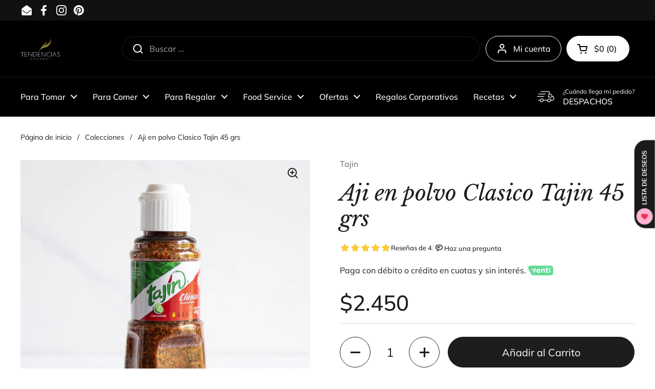

--- FILE ---
content_type: text/html; charset=utf-8
request_url: https://tendenciasgourmet.cl/products/aji-en-polvo-tajin-clasico-45-gr
body_size: 42046
content:
<!doctype html><html class="no-js" lang="es" dir="ltr">
<head>

	<meta charset="utf-8">
  <meta http-equiv="X-UA-Compatible" content="IE=edge,chrome=1">
  <meta name="viewport" content="width=device-width, initial-scale=1.0, height=device-height, minimum-scale=1.0"><link rel="shortcut icon" href="//tendenciasgourmet.cl/cdn/shop/files/favicon.png?crop=center&height=48&v=1614302059&width=48" type="image/png" /><title>Aji en polvo Clasico Tajin 45 grs &ndash; Tendencias Gourmet
</title><meta name="description" content="El tradicional y famoso chile en polvo con un toque de limón y sal le dará ese toque acidito a tus comidas. Atrévete a probarlo. Compra online. Despachos a todo Chile.">

<meta property="og:site_name" content="Tendencias Gourmet">
<meta property="og:url" content="https://tendenciasgourmet.cl/products/aji-en-polvo-tajin-clasico-45-gr">
<meta property="og:title" content="Aji en polvo Clasico Tajin 45 grs">
<meta property="og:type" content="product">
<meta property="og:description" content="El tradicional y famoso chile en polvo con un toque de limón y sal le dará ese toque acidito a tus comidas. Atrévete a probarlo. Compra online. Despachos a todo Chile."><meta property="og:image" content="http://tendenciasgourmet.cl/cdn/shop/files/748919bc-41ef-4b09-a14d-f48660d875a6-tajin-clasico-45-grs-2.jpg?v=1726097058">
  <meta property="og:image:secure_url" content="https://tendenciasgourmet.cl/cdn/shop/files/748919bc-41ef-4b09-a14d-f48660d875a6-tajin-clasico-45-grs-2.jpg?v=1726097058">
  <meta property="og:image:width" content="1000">
  <meta property="og:image:height" content="1000"><meta property="og:price:amount" content="2,450">
  <meta property="og:price:currency" content="CLP"><meta name="twitter:card" content="summary_large_image">
<meta name="twitter:title" content="Aji en polvo Clasico Tajin 45 grs">
<meta name="twitter:description" content="El tradicional y famoso chile en polvo con un toque de limón y sal le dará ese toque acidito a tus comidas. Atrévete a probarlo. Compra online. Despachos a todo Chile."><script type="application/ld+json">
  [
    {
      "@context": "https://schema.org",
      "@type": "WebSite",
      "name": "Tendencias Gourmet",
      "url": "https:\/\/tendenciasgourmet.cl"
    },
    {
      "@context": "https://schema.org",
      "@type": "Organization",
      "name": "Tendencias Gourmet",
      "url": "https:\/\/tendenciasgourmet.cl"
    }
  ]
</script>

<script type="application/ld+json">
{
  "@context": "http://schema.org",
  "@type": "BreadcrumbList",
  "itemListElement": [
    {
      "@type": "ListItem",
      "position": 1,
      "name": "Página de inicio",
      "item": "https://tendenciasgourmet.cl"
    },{
        "@type": "ListItem",
        "position": 2,
        "name": "Aji en polvo Clasico Tajin 45 grs",
        "item": "https://tendenciasgourmet.cl/products/aji-en-polvo-tajin-clasico-45-gr"
      }]
}
</script><script type="application/ld+json">
  {
    "@context": "http://schema.org",
    "@type": "Product",
    "name": "Aji en polvo Clasico Tajin 45 grs",
    "url": "https:\/\/tendenciasgourmet.cl\/products\/aji-en-polvo-tajin-clasico-45-gr",
    "offers": [{
          "@type" : "Offer","sku": "TEN00044","gtin12": 633148100099,"availability" : "http://schema.org/InStock",
          "price" : 2450.0,
          "priceCurrency" : "CLP",
          "url" : "https:\/\/tendenciasgourmet.cl\/products\/aji-en-polvo-tajin-clasico-45-gr?variant=32078228979810"
        }
],
    "brand": {
      "@type": "Brand",
      "name": "Tajin"
    },
    "description": "Ají en polvo Tajín Clásico 45 grTAJÍN® Clásico es el tradicional y famoso chile en polvo de sabor único y calidad mundial, contiene 7 tipos de ajíes, limón y sal de mar. Picor SuaveEs el ingrediente perfecto para realzar el sabor de la fruta, verduras, bebidas y cualquier alimento.Ideal para michelar tus cervezas preferidas! No se te antoja una chelita helada con esto?Disfrútala junto a una fria Cerveza Lager DAB Export o Clausthaler TradicionalCertificado Kosher y Libre de GlutenSello: Alto en Sodio",
    "category": "Aji en polvo","aggregateRating": {
        "@type": "AggregateRating",
        "ratingValue": "5.0",
        "reviewCount": "3",
        "worstRating": "1.0",
        "bestRating": "5.0"
      },"sku": "TEN00044",
    "image": {
      "@type": "ImageObject",
      "url": "https:\/\/tendenciasgourmet.cl\/cdn\/shop\/files\/748919bc-41ef-4b09-a14d-f48660d875a6-tajin-clasico-45-grs-2.jpg?v=1726097058",
      "image": "https:\/\/tendenciasgourmet.cl\/cdn\/shop\/files\/748919bc-41ef-4b09-a14d-f48660d875a6-tajin-clasico-45-grs-2.jpg?v=1726097058",
      "name": "0",
      "width": "1000",
      "height": "1000"
    }
  }
  </script><link rel="canonical" href="https://tendenciasgourmet.cl/products/aji-en-polvo-tajin-clasico-45-gr">

  <link rel="preconnect" href="https://cdn.shopify.com"><link rel="preconnect" href="https://fonts.shopifycdn.com" crossorigin><link href="//tendenciasgourmet.cl/cdn/shop/t/50/assets/theme.css?v=177337658351032075551759438068" as="style" rel="preload"><link href="//tendenciasgourmet.cl/cdn/shop/t/50/assets/section-header.css?v=133762657217502932151759438061" as="style" rel="preload"><link href="//tendenciasgourmet.cl/cdn/shop/t/50/assets/section-main-product.css?v=83986284464836138391759438064" as="style" rel="preload"><link rel="preload" as="image" href="//tendenciasgourmet.cl/cdn/shop/files/748919bc-41ef-4b09-a14d-f48660d875a6-tajin-clasico-45-grs-2.jpg?v=1726097058&width=480" imagesrcset="//tendenciasgourmet.cl/cdn/shop/files/748919bc-41ef-4b09-a14d-f48660d875a6-tajin-clasico-45-grs-2.jpg?v=1726097058&width=240 240w,//tendenciasgourmet.cl/cdn/shop/files/748919bc-41ef-4b09-a14d-f48660d875a6-tajin-clasico-45-grs-2.jpg?v=1726097058&width=360 360w,//tendenciasgourmet.cl/cdn/shop/files/748919bc-41ef-4b09-a14d-f48660d875a6-tajin-clasico-45-grs-2.jpg?v=1726097058&width=420 420w,//tendenciasgourmet.cl/cdn/shop/files/748919bc-41ef-4b09-a14d-f48660d875a6-tajin-clasico-45-grs-2.jpg?v=1726097058&width=480 480w,//tendenciasgourmet.cl/cdn/shop/files/748919bc-41ef-4b09-a14d-f48660d875a6-tajin-clasico-45-grs-2.jpg?v=1726097058&width=640 640w,//tendenciasgourmet.cl/cdn/shop/files/748919bc-41ef-4b09-a14d-f48660d875a6-tajin-clasico-45-grs-2.jpg?v=1726097058&width=840 840w" imagesizes="(max-width: 767px) calc(100vw - 20px), (max-width: 1360px) 50vw, 620px"><link rel="preload" href="//tendenciasgourmet.cl/cdn/fonts/libre_baskerville/librebaskerville_i4.9b1c62038123f2ff89e0d72891fc2421add48a40.woff2" as="font" type="font/woff2" crossorigin><link rel="preload" href="//tendenciasgourmet.cl/cdn/fonts/muli/muli_n4.e949947cfff05efcc994b2e2db40359a04fa9a92.woff2" as="font" type="font/woff2" crossorigin><style type="text/css">
@font-face {
  font-family: "Libre Baskerville";
  font-weight: 400;
  font-style: italic;
  font-display: swap;
  src: url("//tendenciasgourmet.cl/cdn/fonts/libre_baskerville/librebaskerville_i4.9b1c62038123f2ff89e0d72891fc2421add48a40.woff2") format("woff2"),
       url("//tendenciasgourmet.cl/cdn/fonts/libre_baskerville/librebaskerville_i4.d5032f0d77e668619cab9a3b6ff7c45700fd5f7c.woff") format("woff");
}
@font-face {
  font-family: Muli;
  font-weight: 400;
  font-style: normal;
  font-display: swap;
  src: url("//tendenciasgourmet.cl/cdn/fonts/muli/muli_n4.e949947cfff05efcc994b2e2db40359a04fa9a92.woff2") format("woff2"),
       url("//tendenciasgourmet.cl/cdn/fonts/muli/muli_n4.35355e4a0c27c9bc94d9af3f9bcb586d8229277a.woff") format("woff");
}
@font-face {
  font-family: Muli;
  font-weight: 500;
  font-style: normal;
  font-display: swap;
  src: url("//tendenciasgourmet.cl/cdn/fonts/muli/muli_n5.42406f20a7ccca1e01311dc690905ffca2c49e4b.woff2") format("woff2"),
       url("//tendenciasgourmet.cl/cdn/fonts/muli/muli_n5.edc61b4ccf7201dbc1e6093959c796eeb8e38e67.woff") format("woff");
}
@font-face {
  font-family: Muli;
  font-weight: 400;
  font-style: italic;
  font-display: swap;
  src: url("//tendenciasgourmet.cl/cdn/fonts/muli/muli_i4.c0a1ea800bab5884ab82e4eb25a6bd25121bd08c.woff2") format("woff2"),
       url("//tendenciasgourmet.cl/cdn/fonts/muli/muli_i4.a6c39b1b31d876de7f99b3646461aa87120de6ed.woff") format("woff");
}




</style>
<style type="text/css">

  :root {

    /* Direction */
    --direction: ltr;

    /* Font variables */

    --font-stack-headings: "Libre Baskerville", serif;
    --font-weight-headings: 400;
    --font-style-headings: italic;

    --font-stack-body: Muli, sans-serif;
    --font-weight-body: 400;--font-weight-body-bold: 500;--font-style-body: normal;--font-weight-buttons: var(--font-weight-body);--font-weight-menu: var(--font-weight-body-bold);--base-headings-size: 60;
    --base-headings-line: 1.2;
    --base-body-size: 16;
    --base-body-line: 1.5;

    --base-menu-size: 16;

    /* Color variables */

    --color-background-header: #000000;
    --color-secondary-background-header: rgba(255, 255, 255, 0.08);
    --color-opacity-background-header: rgba(0, 0, 0, 0);
    --color-text-header: #ffffff;
    --color-foreground-header: #000;
    --color-accent-header: #e7d3cd;
    --color-foreground-accent-header: #000;
    --color-borders-header: rgba(255, 255, 255, 0.1);

    --color-background-main: #ffffff;
    --color-secondary-background-main: rgba(29, 29, 29, 0.08);
    --color-third-background-main: rgba(29, 29, 29, 0.04);
    --color-fourth-background-main: rgba(29, 29, 29, 0.02);
    --color-opacity-background-main: rgba(255, 255, 255, 0);
    --color-text-main: #1d1d1d;
    --color-foreground-main: #fff;
    --color-secondary-text-main: rgba(29, 29, 29, 0.62);
    --color-accent-main: #000000;
    --color-foreground-accent-main: #fff;
    --color-borders-main: rgba(29, 29, 29, 0.15);

    --color-background-cards: #ffffff;
    --color-gradient-cards: ;
    --color-text-cards: #1d1d1d;
    --color-foreground-cards: #fff;
    --color-secondary-text-cards: rgba(29, 29, 29, 0.6);
    --color-accent-cards: #000000;
    --color-foreground-accent-cards: #fff;
    --color-borders-cards: #e1e1e1;

    --color-background-footer: #000000;
    --color-text-footer: #ffffff;
    --color-accent-footer: #c8da7d;
    --color-borders-footer: rgba(255, 255, 255, 0.15);

    --color-borders-forms-primary: rgba(29, 29, 29, 0.3);
    --color-borders-forms-secondary: rgba(29, 29, 29, 0.6);

    /* Borders */

    --border-width-cards: 1px;
    --border-radius-cards: 0px;
    --border-width-buttons: 1px;
    --border-radius-buttons: 30px;
    --border-width-forms: 1px;
    --border-radius-forms: 5px;

    /* Shadows */
    --shadow-x-cards: 10px;
    --shadow-y-cards: 0px;
    --shadow-blur-cards: 0px;
    --color-shadow-cards: rgba(0,0,0,0);
    --shadow-x-buttons: 0px;
    --shadow-y-buttons: 0px;
    --shadow-blur-buttons: 0px;
    --color-shadow-buttons: rgba(0,0,0,0);

    /* Layout */

    --grid-gap-original-base: 26px;
    --container-vertical-space-base: 100px;
    --image-fit-padding: 10%;

  }

  .facets__summary, #main select, .sidebar select, .modal-content select {
    background-image: url('data:image/svg+xml;utf8,<svg width="13" height="8" fill="none" xmlns="http://www.w3.org/2000/svg"><path d="M1.414.086 7.9 6.57 6.485 7.985 0 1.5 1.414.086Z" fill="%231d1d1d"/><path d="M12.985 1.515 6.5 8 5.085 6.586 11.571.101l1.414 1.414Z" fill="%231d1d1d"/></svg>');
  }

  .card .star-rating__stars {
    background-image: url('data:image/svg+xml;utf8,<svg width="20" height="13" viewBox="0 0 14 13" fill="none" xmlns="http://www.w3.org/2000/svg"><path d="m7 0 1.572 4.837h5.085l-4.114 2.99 1.572 4.836L7 9.673l-4.114 2.99 1.571-4.837-4.114-2.99h5.085L7 0Z" stroke="%231d1d1d" stroke-width="1"/></svg>');
  }
  .card .star-rating__stars-active {
    background-image: url('data:image/svg+xml;utf8,<svg width="20" height="13" viewBox="0 0 14 13" fill="none" xmlns="http://www.w3.org/2000/svg"><path d="m7 0 1.572 4.837h5.085l-4.114 2.99 1.572 4.836L7 9.673l-4.114 2.99 1.571-4.837-4.114-2.99h5.085L7 0Z" fill="%231d1d1d" stroke-width="0"/></svg>');
  }

  .star-rating__stars {
    background-image: url('data:image/svg+xml;utf8,<svg width="20" height="13" viewBox="0 0 14 13" fill="none" xmlns="http://www.w3.org/2000/svg"><path d="m7 0 1.572 4.837h5.085l-4.114 2.99 1.572 4.836L7 9.673l-4.114 2.99 1.571-4.837-4.114-2.99h5.085L7 0Z" stroke="%231d1d1d" stroke-width="1"/></svg>');
  }
  .star-rating__stars-active {
    background-image: url('data:image/svg+xml;utf8,<svg width="20" height="13" viewBox="0 0 14 13" fill="none" xmlns="http://www.w3.org/2000/svg"><path d="m7 0 1.572 4.837h5.085l-4.114 2.99 1.572 4.836L7 9.673l-4.114 2.99 1.571-4.837-4.114-2.99h5.085L7 0Z" fill="%231d1d1d" stroke-width="0"/></svg>');
  }

  .product-item {}</style>

<style id="root-height">
  :root {
    --window-height: 100vh;
  }
</style><link href="//tendenciasgourmet.cl/cdn/shop/t/50/assets/theme.css?v=177337658351032075551759438068" rel="stylesheet" type="text/css" media="all" />

	<script>window.performance && window.performance.mark && window.performance.mark('shopify.content_for_header.start');</script><meta name="google-site-verification" content="VXb7DAGFQ02Teb_DFz0wu3iAK_ABlfNcv-C3KP_bPM0">
<meta name="facebook-domain-verification" content="ncfycn5o9xspsesj5tlqrp8zfooxf5">
<meta id="shopify-digital-wallet" name="shopify-digital-wallet" content="/14496399460/digital_wallets/dialog">
<link rel="alternate" type="application/json+oembed" href="https://tendenciasgourmet.cl/products/aji-en-polvo-tajin-clasico-45-gr.oembed">
<script async="async" src="/checkouts/internal/preloads.js?locale=es-CL"></script>
<script id="shopify-features" type="application/json">{"accessToken":"10d08a9d3c223621419cf59af2bcc012","betas":["rich-media-storefront-analytics"],"domain":"tendenciasgourmet.cl","predictiveSearch":true,"shopId":14496399460,"locale":"es"}</script>
<script>var Shopify = Shopify || {};
Shopify.shop = "haciendola1.myshopify.com";
Shopify.locale = "es";
Shopify.currency = {"active":"CLP","rate":"1.0"};
Shopify.country = "CL";
Shopify.theme = {"name":"CYBER SALE OCTUBRE 2025","id":137108160610,"schema_name":"Local","schema_version":"2.3.2","theme_store_id":1651,"role":"main"};
Shopify.theme.handle = "null";
Shopify.theme.style = {"id":null,"handle":null};
Shopify.cdnHost = "tendenciasgourmet.cl/cdn";
Shopify.routes = Shopify.routes || {};
Shopify.routes.root = "/";</script>
<script type="module">!function(o){(o.Shopify=o.Shopify||{}).modules=!0}(window);</script>
<script>!function(o){function n(){var o=[];function n(){o.push(Array.prototype.slice.apply(arguments))}return n.q=o,n}var t=o.Shopify=o.Shopify||{};t.loadFeatures=n(),t.autoloadFeatures=n()}(window);</script>
<script id="shop-js-analytics" type="application/json">{"pageType":"product"}</script>
<script defer="defer" async type="module" src="//tendenciasgourmet.cl/cdn/shopifycloud/shop-js/modules/v2/client.init-shop-cart-sync_BFpxDrjM.es.esm.js"></script>
<script defer="defer" async type="module" src="//tendenciasgourmet.cl/cdn/shopifycloud/shop-js/modules/v2/chunk.common_CnP21gUX.esm.js"></script>
<script defer="defer" async type="module" src="//tendenciasgourmet.cl/cdn/shopifycloud/shop-js/modules/v2/chunk.modal_D61HrJrg.esm.js"></script>
<script type="module">
  await import("//tendenciasgourmet.cl/cdn/shopifycloud/shop-js/modules/v2/client.init-shop-cart-sync_BFpxDrjM.es.esm.js");
await import("//tendenciasgourmet.cl/cdn/shopifycloud/shop-js/modules/v2/chunk.common_CnP21gUX.esm.js");
await import("//tendenciasgourmet.cl/cdn/shopifycloud/shop-js/modules/v2/chunk.modal_D61HrJrg.esm.js");

  window.Shopify.SignInWithShop?.initShopCartSync?.({"fedCMEnabled":true,"windoidEnabled":true});

</script>
<script>(function() {
  var isLoaded = false;
  function asyncLoad() {
    if (isLoaded) return;
    isLoaded = true;
    var urls = ["\/\/code.tidio.co\/awhhudi6sdqk6gzqnhnidrvqkfahchxj.js?shop=haciendola1.myshopify.com","https:\/\/static.klaviyo.com\/onsite\/js\/klaviyo.js?company_id=RdbP3k\u0026shop=haciendola1.myshopify.com","https:\/\/static.klaviyo.com\/onsite\/js\/klaviyo.js?company_id=RdbP3k\u0026shop=haciendola1.myshopify.com"];
    for (var i = 0; i < urls.length; i++) {
      var s = document.createElement('script');
      s.type = 'text/javascript';
      s.async = true;
      s.src = urls[i];
      var x = document.getElementsByTagName('script')[0];
      x.parentNode.insertBefore(s, x);
    }
  };
  if(window.attachEvent) {
    window.attachEvent('onload', asyncLoad);
  } else {
    window.addEventListener('load', asyncLoad, false);
  }
})();</script>
<script id="__st">var __st={"a":14496399460,"offset":-10800,"reqid":"c103ab2d-eaff-4855-ab40-ffea0474e6a8-1769904552","pageurl":"tendenciasgourmet.cl\/products\/aji-en-polvo-tajin-clasico-45-gr","u":"50c0c3613a95","p":"product","rtyp":"product","rid":4535177117794};</script>
<script>window.ShopifyPaypalV4VisibilityTracking = true;</script>
<script id="captcha-bootstrap">!function(){'use strict';const t='contact',e='account',n='new_comment',o=[[t,t],['blogs',n],['comments',n],[t,'customer']],c=[[e,'customer_login'],[e,'guest_login'],[e,'recover_customer_password'],[e,'create_customer']],r=t=>t.map((([t,e])=>`form[action*='/${t}']:not([data-nocaptcha='true']) input[name='form_type'][value='${e}']`)).join(','),a=t=>()=>t?[...document.querySelectorAll(t)].map((t=>t.form)):[];function s(){const t=[...o],e=r(t);return a(e)}const i='password',u='form_key',d=['recaptcha-v3-token','g-recaptcha-response','h-captcha-response',i],f=()=>{try{return window.sessionStorage}catch{return}},m='__shopify_v',_=t=>t.elements[u];function p(t,e,n=!1){try{const o=window.sessionStorage,c=JSON.parse(o.getItem(e)),{data:r}=function(t){const{data:e,action:n}=t;return t[m]||n?{data:e,action:n}:{data:t,action:n}}(c);for(const[e,n]of Object.entries(r))t.elements[e]&&(t.elements[e].value=n);n&&o.removeItem(e)}catch(o){console.error('form repopulation failed',{error:o})}}const l='form_type',E='cptcha';function T(t){t.dataset[E]=!0}const w=window,h=w.document,L='Shopify',v='ce_forms',y='captcha';let A=!1;((t,e)=>{const n=(g='f06e6c50-85a8-45c8-87d0-21a2b65856fe',I='https://cdn.shopify.com/shopifycloud/storefront-forms-hcaptcha/ce_storefront_forms_captcha_hcaptcha.v1.5.2.iife.js',D={infoText:'Protegido por hCaptcha',privacyText:'Privacidad',termsText:'Términos'},(t,e,n)=>{const o=w[L][v],c=o.bindForm;if(c)return c(t,g,e,D).then(n);var r;o.q.push([[t,g,e,D],n]),r=I,A||(h.body.append(Object.assign(h.createElement('script'),{id:'captcha-provider',async:!0,src:r})),A=!0)});var g,I,D;w[L]=w[L]||{},w[L][v]=w[L][v]||{},w[L][v].q=[],w[L][y]=w[L][y]||{},w[L][y].protect=function(t,e){n(t,void 0,e),T(t)},Object.freeze(w[L][y]),function(t,e,n,w,h,L){const[v,y,A,g]=function(t,e,n){const i=e?o:[],u=t?c:[],d=[...i,...u],f=r(d),m=r(i),_=r(d.filter((([t,e])=>n.includes(e))));return[a(f),a(m),a(_),s()]}(w,h,L),I=t=>{const e=t.target;return e instanceof HTMLFormElement?e:e&&e.form},D=t=>v().includes(t);t.addEventListener('submit',(t=>{const e=I(t);if(!e)return;const n=D(e)&&!e.dataset.hcaptchaBound&&!e.dataset.recaptchaBound,o=_(e),c=g().includes(e)&&(!o||!o.value);(n||c)&&t.preventDefault(),c&&!n&&(function(t){try{if(!f())return;!function(t){const e=f();if(!e)return;const n=_(t);if(!n)return;const o=n.value;o&&e.removeItem(o)}(t);const e=Array.from(Array(32),(()=>Math.random().toString(36)[2])).join('');!function(t,e){_(t)||t.append(Object.assign(document.createElement('input'),{type:'hidden',name:u})),t.elements[u].value=e}(t,e),function(t,e){const n=f();if(!n)return;const o=[...t.querySelectorAll(`input[type='${i}']`)].map((({name:t})=>t)),c=[...d,...o],r={};for(const[a,s]of new FormData(t).entries())c.includes(a)||(r[a]=s);n.setItem(e,JSON.stringify({[m]:1,action:t.action,data:r}))}(t,e)}catch(e){console.error('failed to persist form',e)}}(e),e.submit())}));const S=(t,e)=>{t&&!t.dataset[E]&&(n(t,e.some((e=>e===t))),T(t))};for(const o of['focusin','change'])t.addEventListener(o,(t=>{const e=I(t);D(e)&&S(e,y())}));const B=e.get('form_key'),M=e.get(l),P=B&&M;t.addEventListener('DOMContentLoaded',(()=>{const t=y();if(P)for(const e of t)e.elements[l].value===M&&p(e,B);[...new Set([...A(),...v().filter((t=>'true'===t.dataset.shopifyCaptcha))])].forEach((e=>S(e,t)))}))}(h,new URLSearchParams(w.location.search),n,t,e,['guest_login'])})(!0,!0)}();</script>
<script integrity="sha256-4kQ18oKyAcykRKYeNunJcIwy7WH5gtpwJnB7kiuLZ1E=" data-source-attribution="shopify.loadfeatures" defer="defer" src="//tendenciasgourmet.cl/cdn/shopifycloud/storefront/assets/storefront/load_feature-a0a9edcb.js" crossorigin="anonymous"></script>
<script data-source-attribution="shopify.dynamic_checkout.dynamic.init">var Shopify=Shopify||{};Shopify.PaymentButton=Shopify.PaymentButton||{isStorefrontPortableWallets:!0,init:function(){window.Shopify.PaymentButton.init=function(){};var t=document.createElement("script");t.src="https://tendenciasgourmet.cl/cdn/shopifycloud/portable-wallets/latest/portable-wallets.es.js",t.type="module",document.head.appendChild(t)}};
</script>
<script data-source-attribution="shopify.dynamic_checkout.buyer_consent">
  function portableWalletsHideBuyerConsent(e){var t=document.getElementById("shopify-buyer-consent"),n=document.getElementById("shopify-subscription-policy-button");t&&n&&(t.classList.add("hidden"),t.setAttribute("aria-hidden","true"),n.removeEventListener("click",e))}function portableWalletsShowBuyerConsent(e){var t=document.getElementById("shopify-buyer-consent"),n=document.getElementById("shopify-subscription-policy-button");t&&n&&(t.classList.remove("hidden"),t.removeAttribute("aria-hidden"),n.addEventListener("click",e))}window.Shopify?.PaymentButton&&(window.Shopify.PaymentButton.hideBuyerConsent=portableWalletsHideBuyerConsent,window.Shopify.PaymentButton.showBuyerConsent=portableWalletsShowBuyerConsent);
</script>
<script>
  function portableWalletsCleanup(e){e&&e.src&&console.error("Failed to load portable wallets script "+e.src);var t=document.querySelectorAll("shopify-accelerated-checkout .shopify-payment-button__skeleton, shopify-accelerated-checkout-cart .wallet-cart-button__skeleton"),e=document.getElementById("shopify-buyer-consent");for(let e=0;e<t.length;e++)t[e].remove();e&&e.remove()}function portableWalletsNotLoadedAsModule(e){e instanceof ErrorEvent&&"string"==typeof e.message&&e.message.includes("import.meta")&&"string"==typeof e.filename&&e.filename.includes("portable-wallets")&&(window.removeEventListener("error",portableWalletsNotLoadedAsModule),window.Shopify.PaymentButton.failedToLoad=e,"loading"===document.readyState?document.addEventListener("DOMContentLoaded",window.Shopify.PaymentButton.init):window.Shopify.PaymentButton.init())}window.addEventListener("error",portableWalletsNotLoadedAsModule);
</script>

<script type="module" src="https://tendenciasgourmet.cl/cdn/shopifycloud/portable-wallets/latest/portable-wallets.es.js" onError="portableWalletsCleanup(this)" crossorigin="anonymous"></script>
<script nomodule>
  document.addEventListener("DOMContentLoaded", portableWalletsCleanup);
</script>

<link id="shopify-accelerated-checkout-styles" rel="stylesheet" media="screen" href="https://tendenciasgourmet.cl/cdn/shopifycloud/portable-wallets/latest/accelerated-checkout-backwards-compat.css" crossorigin="anonymous">
<style id="shopify-accelerated-checkout-cart">
        #shopify-buyer-consent {
  margin-top: 1em;
  display: inline-block;
  width: 100%;
}

#shopify-buyer-consent.hidden {
  display: none;
}

#shopify-subscription-policy-button {
  background: none;
  border: none;
  padding: 0;
  text-decoration: underline;
  font-size: inherit;
  cursor: pointer;
}

#shopify-subscription-policy-button::before {
  box-shadow: none;
}

      </style>

<script>window.performance && window.performance.mark && window.performance.mark('shopify.content_for_header.end');</script>

  <script>
    const rbi = [];
    const ribSetSize = (img) => {
      if ( img.offsetWidth / img.dataset.ratio < img.offsetHeight ) {
        img.setAttribute('sizes', `${Math.ceil(img.offsetHeight * img.dataset.ratio)}px`);
      } else {
        img.setAttribute('sizes', `${Math.ceil(img.offsetWidth)}px`);
      }
    }
    const debounce = (fn, wait) => {
      let t;
      return (...args) => {
        clearTimeout(t);
        t = setTimeout(() => fn.apply(this, args), wait);
      };
    }
    window.KEYCODES = {
      TAB: 9,
      ESC: 27,
      DOWN: 40,
      RIGHT: 39,
      UP: 38,
      LEFT: 37,
      RETURN: 13
    };
    window.addEventListener('resize', debounce(()=>{
      for ( let img of rbi ) {
        ribSetSize(img);
      }
    }, 250));
  </script><noscript>
    <link rel="stylesheet" href="//tendenciasgourmet.cl/cdn/shop/t/50/assets/theme-noscript.css?v=143499523122431679711759438067">
  </noscript>


<!-- BEGIN app block: shopify://apps/pagefly-page-builder/blocks/app-embed/83e179f7-59a0-4589-8c66-c0dddf959200 -->

<!-- BEGIN app snippet: pagefly-cro-ab-testing-main -->







<script>
  ;(function () {
    const url = new URL(window.location)
    const viewParam = url.searchParams.get('view')
    if (viewParam && viewParam.includes('variant-pf-')) {
      url.searchParams.set('pf_v', viewParam)
      url.searchParams.delete('view')
      window.history.replaceState({}, '', url)
    }
  })()
</script>



<script type='module'>
  
  window.PAGEFLY_CRO = window.PAGEFLY_CRO || {}

  window.PAGEFLY_CRO['data_debug'] = {
    original_template_suffix: "all_products",
    allow_ab_test: false,
    ab_test_start_time: 0,
    ab_test_end_time: 0,
    today_date_time: 1769904553000,
  }
  window.PAGEFLY_CRO['GA4'] = { enabled: false}
</script>

<!-- END app snippet -->








  <script src='https://cdn.shopify.com/extensions/019bf883-1122-7445-9dca-5d60e681c2c8/pagefly-page-builder-216/assets/pagefly-helper.js' defer='defer'></script>

  <script src='https://cdn.shopify.com/extensions/019bf883-1122-7445-9dca-5d60e681c2c8/pagefly-page-builder-216/assets/pagefly-general-helper.js' defer='defer'></script>

  <script src='https://cdn.shopify.com/extensions/019bf883-1122-7445-9dca-5d60e681c2c8/pagefly-page-builder-216/assets/pagefly-snap-slider.js' defer='defer'></script>

  <script src='https://cdn.shopify.com/extensions/019bf883-1122-7445-9dca-5d60e681c2c8/pagefly-page-builder-216/assets/pagefly-slideshow-v3.js' defer='defer'></script>

  <script src='https://cdn.shopify.com/extensions/019bf883-1122-7445-9dca-5d60e681c2c8/pagefly-page-builder-216/assets/pagefly-slideshow-v4.js' defer='defer'></script>

  <script src='https://cdn.shopify.com/extensions/019bf883-1122-7445-9dca-5d60e681c2c8/pagefly-page-builder-216/assets/pagefly-glider.js' defer='defer'></script>

  <script src='https://cdn.shopify.com/extensions/019bf883-1122-7445-9dca-5d60e681c2c8/pagefly-page-builder-216/assets/pagefly-slideshow-v1-v2.js' defer='defer'></script>

  <script src='https://cdn.shopify.com/extensions/019bf883-1122-7445-9dca-5d60e681c2c8/pagefly-page-builder-216/assets/pagefly-product-media.js' defer='defer'></script>

  <script src='https://cdn.shopify.com/extensions/019bf883-1122-7445-9dca-5d60e681c2c8/pagefly-page-builder-216/assets/pagefly-product.js' defer='defer'></script>


<script id='pagefly-helper-data' type='application/json'>
  {
    "page_optimization": {
      "assets_prefetching": false
    },
    "elements_asset_mapper": {
      "Accordion": "https://cdn.shopify.com/extensions/019bf883-1122-7445-9dca-5d60e681c2c8/pagefly-page-builder-216/assets/pagefly-accordion.js",
      "Accordion3": "https://cdn.shopify.com/extensions/019bf883-1122-7445-9dca-5d60e681c2c8/pagefly-page-builder-216/assets/pagefly-accordion3.js",
      "CountDown": "https://cdn.shopify.com/extensions/019bf883-1122-7445-9dca-5d60e681c2c8/pagefly-page-builder-216/assets/pagefly-countdown.js",
      "GMap1": "https://cdn.shopify.com/extensions/019bf883-1122-7445-9dca-5d60e681c2c8/pagefly-page-builder-216/assets/pagefly-gmap.js",
      "GMap2": "https://cdn.shopify.com/extensions/019bf883-1122-7445-9dca-5d60e681c2c8/pagefly-page-builder-216/assets/pagefly-gmap.js",
      "GMapBasicV2": "https://cdn.shopify.com/extensions/019bf883-1122-7445-9dca-5d60e681c2c8/pagefly-page-builder-216/assets/pagefly-gmap.js",
      "GMapAdvancedV2": "https://cdn.shopify.com/extensions/019bf883-1122-7445-9dca-5d60e681c2c8/pagefly-page-builder-216/assets/pagefly-gmap.js",
      "HTML.Video": "https://cdn.shopify.com/extensions/019bf883-1122-7445-9dca-5d60e681c2c8/pagefly-page-builder-216/assets/pagefly-htmlvideo.js",
      "HTML.Video2": "https://cdn.shopify.com/extensions/019bf883-1122-7445-9dca-5d60e681c2c8/pagefly-page-builder-216/assets/pagefly-htmlvideo2.js",
      "HTML.Video3": "https://cdn.shopify.com/extensions/019bf883-1122-7445-9dca-5d60e681c2c8/pagefly-page-builder-216/assets/pagefly-htmlvideo2.js",
      "BackgroundVideo": "https://cdn.shopify.com/extensions/019bf883-1122-7445-9dca-5d60e681c2c8/pagefly-page-builder-216/assets/pagefly-htmlvideo2.js",
      "Instagram": "https://cdn.shopify.com/extensions/019bf883-1122-7445-9dca-5d60e681c2c8/pagefly-page-builder-216/assets/pagefly-instagram.js",
      "Instagram2": "https://cdn.shopify.com/extensions/019bf883-1122-7445-9dca-5d60e681c2c8/pagefly-page-builder-216/assets/pagefly-instagram.js",
      "Insta3": "https://cdn.shopify.com/extensions/019bf883-1122-7445-9dca-5d60e681c2c8/pagefly-page-builder-216/assets/pagefly-instagram3.js",
      "Tabs": "https://cdn.shopify.com/extensions/019bf883-1122-7445-9dca-5d60e681c2c8/pagefly-page-builder-216/assets/pagefly-tab.js",
      "Tabs3": "https://cdn.shopify.com/extensions/019bf883-1122-7445-9dca-5d60e681c2c8/pagefly-page-builder-216/assets/pagefly-tab3.js",
      "ProductBox": "https://cdn.shopify.com/extensions/019bf883-1122-7445-9dca-5d60e681c2c8/pagefly-page-builder-216/assets/pagefly-cart.js",
      "FBPageBox2": "https://cdn.shopify.com/extensions/019bf883-1122-7445-9dca-5d60e681c2c8/pagefly-page-builder-216/assets/pagefly-facebook.js",
      "FBLikeButton2": "https://cdn.shopify.com/extensions/019bf883-1122-7445-9dca-5d60e681c2c8/pagefly-page-builder-216/assets/pagefly-facebook.js",
      "TwitterFeed2": "https://cdn.shopify.com/extensions/019bf883-1122-7445-9dca-5d60e681c2c8/pagefly-page-builder-216/assets/pagefly-twitter.js",
      "Paragraph4": "https://cdn.shopify.com/extensions/019bf883-1122-7445-9dca-5d60e681c2c8/pagefly-page-builder-216/assets/pagefly-paragraph4.js",

      "AliReviews": "https://cdn.shopify.com/extensions/019bf883-1122-7445-9dca-5d60e681c2c8/pagefly-page-builder-216/assets/pagefly-3rd-elements.js",
      "BackInStock": "https://cdn.shopify.com/extensions/019bf883-1122-7445-9dca-5d60e681c2c8/pagefly-page-builder-216/assets/pagefly-3rd-elements.js",
      "GloboBackInStock": "https://cdn.shopify.com/extensions/019bf883-1122-7445-9dca-5d60e681c2c8/pagefly-page-builder-216/assets/pagefly-3rd-elements.js",
      "GrowaveWishlist": "https://cdn.shopify.com/extensions/019bf883-1122-7445-9dca-5d60e681c2c8/pagefly-page-builder-216/assets/pagefly-3rd-elements.js",
      "InfiniteOptionsShopPad": "https://cdn.shopify.com/extensions/019bf883-1122-7445-9dca-5d60e681c2c8/pagefly-page-builder-216/assets/pagefly-3rd-elements.js",
      "InkybayProductPersonalizer": "https://cdn.shopify.com/extensions/019bf883-1122-7445-9dca-5d60e681c2c8/pagefly-page-builder-216/assets/pagefly-3rd-elements.js",
      "LimeSpot": "https://cdn.shopify.com/extensions/019bf883-1122-7445-9dca-5d60e681c2c8/pagefly-page-builder-216/assets/pagefly-3rd-elements.js",
      "Loox": "https://cdn.shopify.com/extensions/019bf883-1122-7445-9dca-5d60e681c2c8/pagefly-page-builder-216/assets/pagefly-3rd-elements.js",
      "Opinew": "https://cdn.shopify.com/extensions/019bf883-1122-7445-9dca-5d60e681c2c8/pagefly-page-builder-216/assets/pagefly-3rd-elements.js",
      "Powr": "https://cdn.shopify.com/extensions/019bf883-1122-7445-9dca-5d60e681c2c8/pagefly-page-builder-216/assets/pagefly-3rd-elements.js",
      "ProductReviews": "https://cdn.shopify.com/extensions/019bf883-1122-7445-9dca-5d60e681c2c8/pagefly-page-builder-216/assets/pagefly-3rd-elements.js",
      "PushOwl": "https://cdn.shopify.com/extensions/019bf883-1122-7445-9dca-5d60e681c2c8/pagefly-page-builder-216/assets/pagefly-3rd-elements.js",
      "ReCharge": "https://cdn.shopify.com/extensions/019bf883-1122-7445-9dca-5d60e681c2c8/pagefly-page-builder-216/assets/pagefly-3rd-elements.js",
      "Rivyo": "https://cdn.shopify.com/extensions/019bf883-1122-7445-9dca-5d60e681c2c8/pagefly-page-builder-216/assets/pagefly-3rd-elements.js",
      "TrackingMore": "https://cdn.shopify.com/extensions/019bf883-1122-7445-9dca-5d60e681c2c8/pagefly-page-builder-216/assets/pagefly-3rd-elements.js",
      "Vitals": "https://cdn.shopify.com/extensions/019bf883-1122-7445-9dca-5d60e681c2c8/pagefly-page-builder-216/assets/pagefly-3rd-elements.js",
      "Wiser": "https://cdn.shopify.com/extensions/019bf883-1122-7445-9dca-5d60e681c2c8/pagefly-page-builder-216/assets/pagefly-3rd-elements.js"
    },
    "custom_elements_mapper": {
      "pf-click-action-element": "https://cdn.shopify.com/extensions/019bf883-1122-7445-9dca-5d60e681c2c8/pagefly-page-builder-216/assets/pagefly-click-action-element.js",
      "pf-dialog-element": "https://cdn.shopify.com/extensions/019bf883-1122-7445-9dca-5d60e681c2c8/pagefly-page-builder-216/assets/pagefly-dialog-element.js"
    }
  }
</script>


<!-- END app block --><!-- BEGIN app block: shopify://apps/planet-discounts-upsells/blocks/widgets/7760a1dc-aa67-41be-af44-a96da1e75b18 -->


<script src="https://planet-platform.s3.eu-central-1.amazonaws.com/scripts/planet-promotions.js" defer></script>
<!-- BEGIN app snippet: common-data-to-window -->
<script id="">
  (function() {
    window.PlanetDataset = window.PlanetDataset || {};

    // Storefront API client setup
    window.PlanetDataset.storefrontApiClient = {
      storeDomain: "tendenciasgourmet.cl",
      publicAccessToken: "5ca7a434372f3317c542933f6492a865",
    };

    

    window.PlanetDataset.localization = {
      country: "CL",
      language: "ES",
    }

    
      // Product information
      window.PlanetDataset.product = {
        ...{"id":4535177117794,"title":"Aji en polvo Clasico Tajin 45 grs","handle":"aji-en-polvo-tajin-clasico-45-gr","description":"\u003cp\u003e\u003cstrong\u003eAjí en polvo Tajín Clásico 45 gr\u003c\/strong\u003e\u003c\/p\u003e\u003cp\u003e\u003cspan data-mce-fragment=\"1\"\u003eTAJÍN® Clásico es el tradicional y famoso chile en polvo de sabor único y calidad mundial, contiene 7 tipos de ajíes, limón y sal de mar. Picor Suave\u003c\/span\u003e\u003c\/p\u003e\u003cp\u003e\u003cspan data-mce-fragment=\"1\"\u003eEs el ingrediente perfecto para realzar el sabor de la fruta, verduras, bebidas y cualquier alimento.\u003c\/span\u003e\u003c\/p\u003e\u003cp\u003e\u003cspan data-mce-fragment=\"1\"\u003e\u003c\/span\u003e\u003cspan data-mce-fragment=\"1\"\u003e\u003c\/span\u003e\u003cspan data-mce-fragment=\"1\"\u003eIdeal para michelar tus cervezas preferidas! \u003c\/span\u003eNo se te antoja una chelita helada con esto?\u003c\/p\u003e\u003cp\u003e\u003cspan data-mce-fragment=\"1\"\u003eDisfrútala junto a una fria \u003cstrong\u003e\u003ca href=\"https:\/\/tendenciasgourmet.cl\/collections\/cervezas\/products\/cerveza-dab-export-lata-500-cc\" title=\"CERVEZA LAGER DAB EXPORT LATA 500 CC\" target=\"_blank\"\u003eCerveza Lager DAB Export\u003c\/a\u003e \u003c\/strong\u003eo \u003cstrong\u003e\u003ca href=\"https:\/\/tendenciasgourmet.cl\/collections\/cervezas\/products\/cerveza-sin-alcohol-clausthaler-botella-330-cc\" title=\"CERVEZA SIN ALCOHOL CLAUSTHALER BOTELLA 330 CC\" target=\"_blank\"\u003eClausthaler Tradicional\u003c\/a\u003e\u003c\/strong\u003e\u003c\/span\u003e\u003c\/p\u003e\u003cp\u003eCertificado Kosher y Libre de Gluten\u003cbr\u003e\u003c\/p\u003e\u003cp\u003eSello: Alto en Sodio\u003c\/p\u003e","published_at":"2025-03-09T23:04:34-03:00","created_at":"2020-12-28T10:35:04-03:00","vendor":"Tajin","type":"Aji en polvo","tags":["condimentos","HAPPY","salado","Sales \u0026 Condimentos","spicy","Tajin"],"price":245000,"price_min":245000,"price_max":245000,"available":true,"price_varies":false,"compare_at_price":null,"compare_at_price_min":0,"compare_at_price_max":0,"compare_at_price_varies":false,"variants":[{"id":32078228979810,"title":"Default Title","option1":"Default Title","option2":null,"option3":null,"sku":"TEN00044","requires_shipping":true,"taxable":true,"featured_image":null,"available":true,"name":"Aji en polvo Clasico Tajin 45 grs","public_title":null,"options":["Default Title"],"price":245000,"weight":45,"compare_at_price":null,"inventory_management":"shopify","barcode":"633148100099","requires_selling_plan":false,"selling_plan_allocations":[]}],"images":["\/\/tendenciasgourmet.cl\/cdn\/shop\/files\/748919bc-41ef-4b09-a14d-f48660d875a6-tajin-clasico-45-grs-2.jpg?v=1726097058","\/\/tendenciasgourmet.cl\/cdn\/shop\/files\/12802194-a245-4605-8435-762a3b3fa331-tajin-clasico-45-grs.jpg?v=1726097058","\/\/tendenciasgourmet.cl\/cdn\/shop\/files\/8f2ef09c-71e7-49aa-b59e-dce86316ddb7-tajin-clasico-45-grs-1.jpg?v=1726097058"],"featured_image":"\/\/tendenciasgourmet.cl\/cdn\/shop\/files\/748919bc-41ef-4b09-a14d-f48660d875a6-tajin-clasico-45-grs-2.jpg?v=1726097058","options":["Title"],"media":[{"alt":"0","id":23381827813474,"position":1,"preview_image":{"aspect_ratio":1.0,"height":1000,"width":1000,"src":"\/\/tendenciasgourmet.cl\/cdn\/shop\/files\/748919bc-41ef-4b09-a14d-f48660d875a6-tajin-clasico-45-grs-2.jpg?v=1726097058"},"aspect_ratio":1.0,"height":1000,"media_type":"image","src":"\/\/tendenciasgourmet.cl\/cdn\/shop\/files\/748919bc-41ef-4b09-a14d-f48660d875a6-tajin-clasico-45-grs-2.jpg?v=1726097058","width":1000},{"alt":"0","id":23381827846242,"position":2,"preview_image":{"aspect_ratio":1.0,"height":1000,"width":1000,"src":"\/\/tendenciasgourmet.cl\/cdn\/shop\/files\/12802194-a245-4605-8435-762a3b3fa331-tajin-clasico-45-grs.jpg?v=1726097058"},"aspect_ratio":1.0,"height":1000,"media_type":"image","src":"\/\/tendenciasgourmet.cl\/cdn\/shop\/files\/12802194-a245-4605-8435-762a3b3fa331-tajin-clasico-45-grs.jpg?v=1726097058","width":1000},{"alt":"0","id":23381827879010,"position":3,"preview_image":{"aspect_ratio":1.0,"height":1000,"width":1000,"src":"\/\/tendenciasgourmet.cl\/cdn\/shop\/files\/8f2ef09c-71e7-49aa-b59e-dce86316ddb7-tajin-clasico-45-grs-1.jpg?v=1726097058"},"aspect_ratio":1.0,"height":1000,"media_type":"image","src":"\/\/tendenciasgourmet.cl\/cdn\/shop\/files\/8f2ef09c-71e7-49aa-b59e-dce86316ddb7-tajin-clasico-45-grs-1.jpg?v=1726097058","width":1000}],"requires_selling_plan":false,"selling_plan_groups":[],"content":"\u003cp\u003e\u003cstrong\u003eAjí en polvo Tajín Clásico 45 gr\u003c\/strong\u003e\u003c\/p\u003e\u003cp\u003e\u003cspan data-mce-fragment=\"1\"\u003eTAJÍN® Clásico es el tradicional y famoso chile en polvo de sabor único y calidad mundial, contiene 7 tipos de ajíes, limón y sal de mar. Picor Suave\u003c\/span\u003e\u003c\/p\u003e\u003cp\u003e\u003cspan data-mce-fragment=\"1\"\u003eEs el ingrediente perfecto para realzar el sabor de la fruta, verduras, bebidas y cualquier alimento.\u003c\/span\u003e\u003c\/p\u003e\u003cp\u003e\u003cspan data-mce-fragment=\"1\"\u003e\u003c\/span\u003e\u003cspan data-mce-fragment=\"1\"\u003e\u003c\/span\u003e\u003cspan data-mce-fragment=\"1\"\u003eIdeal para michelar tus cervezas preferidas! \u003c\/span\u003eNo se te antoja una chelita helada con esto?\u003c\/p\u003e\u003cp\u003e\u003cspan data-mce-fragment=\"1\"\u003eDisfrútala junto a una fria \u003cstrong\u003e\u003ca href=\"https:\/\/tendenciasgourmet.cl\/collections\/cervezas\/products\/cerveza-dab-export-lata-500-cc\" title=\"CERVEZA LAGER DAB EXPORT LATA 500 CC\" target=\"_blank\"\u003eCerveza Lager DAB Export\u003c\/a\u003e \u003c\/strong\u003eo \u003cstrong\u003e\u003ca href=\"https:\/\/tendenciasgourmet.cl\/collections\/cervezas\/products\/cerveza-sin-alcohol-clausthaler-botella-330-cc\" title=\"CERVEZA SIN ALCOHOL CLAUSTHALER BOTELLA 330 CC\" target=\"_blank\"\u003eClausthaler Tradicional\u003c\/a\u003e\u003c\/strong\u003e\u003c\/span\u003e\u003c\/p\u003e\u003cp\u003eCertificado Kosher y Libre de Gluten\u003cbr\u003e\u003c\/p\u003e\u003cp\u003eSello: Alto en Sodio\u003c\/p\u003e"},
        variants: [
          
            {
              ...{"id":32078228979810,"title":"Default Title","option1":"Default Title","option2":null,"option3":null,"sku":"TEN00044","requires_shipping":true,"taxable":true,"featured_image":null,"available":true,"name":"Aji en polvo Clasico Tajin 45 grs","public_title":null,"options":["Default Title"],"price":245000,"weight":45,"compare_at_price":null,"inventory_management":"shopify","barcode":"633148100099","requires_selling_plan":false,"selling_plan_allocations":[]},
            "inventory_management": "shopify",
            "inventory_policy": "deny",
            "inventory_quantity": 45
            }
          
        ]
      };

      // Inventory information
      window.PlanetDataset.inventory = {
        
          "32078228979810": {
            "inventory_management": "shopify",
            "inventory_policy": "deny",
            "inventory_quantity": 45
          }
        
      };

      // Selected variant
      window.PlanetDataset.selectedVariant = 32078228979810;
    
    // Formatting utilities
    const sampleUnformatted = 123456;
    const sampleFormatted = "1,235";
    const sampleFormat = "${{amount_no_decimals}}";
    window.PlanetDataset.format = {
      sampleUnformatted,
      sampleFormatted,
      sampleFormat,
      moneyFormat: "${{amount_no_decimals}}"
    }

    const formatProportion = function(amount) {
      return `${Math.round((1 - amount) * 100)}%`;
    };

    // Assign formatting functions to the window object
    window.PlanetDataset.format = window.PlanetDataset.format || {};
    window.PlanetDataset.format.toShopifyProportion = formatProportion;

    // Additional advanced options
    
    window.PlanetDataset.advancedOptionsValues = {
      "customer.has_account": false,
      "customer.total_spent": 0,
      "localization.market.handle": "cl",
      "customer.tags": [],
      "customer.orders_count": 0,
      "product.selling_plan_groups": false
    };
    })();
</script><!-- END app snippet -->

  <!-- BEGIN app snippet: widget-data-to-window -->



<script id="bogoWidget">
    window.PlanetDataset = window.PlanetDataset || {};
    window.PlanetDataset["bogoWidget"] = window.PlanetDataset["bogoWidget"] || {};
    window.PlanetDataset["bogoWidget"].mapping = {
    
  }
    window.PlanetDataset["bogoWidget"].rules = {
        
            "32078228979810": null,
        
    }
    window.PlanetDataset["bogoWidget"].settings = {"formSelector":"form:has([name='id']):has(button[type='submit'])","buttonSelector":"button[type='submit']","freeGiftVersion":"v1","modalHeaderText":"Selecciona una alternativa","modalButtonText":"Seleccionar"}
    window.PlanetDataset["bogoWidget"].content = {
        
    }
    
      window.PlanetDataset["bogoWidget"].productAlternatives = {
      
      }
    
</script>
<!-- END app snippet -->
  <!-- BEGIN app snippet: widget-data-to-window -->



<script id="bundleWidget">
    window.PlanetDataset = window.PlanetDataset || {};
    window.PlanetDataset["bundleWidget"] = window.PlanetDataset["bundleWidget"] || {};
    window.PlanetDataset["bundleWidget"].mapping = {
    
  }
    window.PlanetDataset["bundleWidget"].rules = {
        
            "32078228979810": null,
        
    }
    window.PlanetDataset["bundleWidget"].settings = {"formSelector":"form:has([name='id']):has(button[type='submit'])","buttonSelector":"button[type='submit']","freeGiftVersion":"v1","modalHeaderText":"Selecciona una alternativa","modalButtonText":"Seleccionar"}
    window.PlanetDataset["bundleWidget"].content = {
        
    }
    
      window.PlanetDataset["bundleWidget"].productAlternatives = {
        
      }
    
</script>
<!-- END app snippet -->
  <!-- BEGIN app snippet: widget-data-to-window -->



<script id="volumeDiscountProductSelector">
    window.PlanetDataset = window.PlanetDataset || {};
    window.PlanetDataset["volumeDiscountProductSelector"] = window.PlanetDataset["volumeDiscountProductSelector"] || {};
    window.PlanetDataset["volumeDiscountProductSelector"].mapping = {
    
  }
    window.PlanetDataset["volumeDiscountProductSelector"].rules = {
        
            "32078228979810": null,
        
    }
    window.PlanetDataset["volumeDiscountProductSelector"].settings = {"formSelector":"form:has([name='id']):has(button[type='submit'])","buttonSelector":"button[type='submit']","freeGiftVersion":"v1","modalHeaderText":"Selecciona una alternativa","modalButtonText":"Seleccionar"}
    window.PlanetDataset["volumeDiscountProductSelector"].content = {
        
    }
    
</script>
<!-- END app snippet -->
  <!-- BEGIN app snippet: widget-data-to-window -->



<script id="volumeDiscountBanner">
    window.PlanetDataset = window.PlanetDataset || {};
    window.PlanetDataset["volumeDiscountBanner"] = window.PlanetDataset["volumeDiscountBanner"] || {};
    window.PlanetDataset["volumeDiscountBanner"].mapping = {
    
  }
    window.PlanetDataset["volumeDiscountBanner"].rules = {
        
            "32078228979810": null,
        
    }
    window.PlanetDataset["volumeDiscountBanner"].settings = {"formSelector":"form:has([name='id']):has(button[type='submit'])","buttonSelector":"button[type='submit']","freeGiftVersion":"v1","modalHeaderText":"Selecciona una alternativa","modalButtonText":"Seleccionar"}
    window.PlanetDataset["volumeDiscountBanner"].content = {
        
    }
    
</script>
<!-- END app snippet -->
  <!-- BEGIN app snippet: widget-data-to-window -->



<script id="upsellWidget">
    window.PlanetDataset = window.PlanetDataset || {};
    window.PlanetDataset["upsellWidget"] = window.PlanetDataset["upsellWidget"] || {};
    window.PlanetDataset["upsellWidget"].mapping = {
    
  }
    window.PlanetDataset["upsellWidget"].rules = {
        
            "32078228979810": null,
        
    }
    window.PlanetDataset["upsellWidget"].settings = {"formSelector":"form:has([name='id']):has(button[type='submit'])","buttonSelector":"button[type='submit']","freeGiftVersion":"v1","modalHeaderText":"Selecciona una alternativa","modalButtonText":"Seleccionar"}
    window.PlanetDataset["upsellWidget"].content = {
        
    }
    
</script>
<!-- END app snippet -->
  <!-- BEGIN app snippet: widget-data-to-window -->



<script id="productDiscountWidget">
    window.PlanetDataset = window.PlanetDataset || {};
    window.PlanetDataset["productDiscountWidget"] = window.PlanetDataset["productDiscountWidget"] || {};
    window.PlanetDataset["productDiscountWidget"].mapping = {
    
  }
    window.PlanetDataset["productDiscountWidget"].rules = {
        
            "32078228979810": null,
        
    }
    window.PlanetDataset["productDiscountWidget"].settings = {"formSelector":"form:has([name='id']):has(button[type='submit'])","buttonSelector":"button[type='submit']","freeGiftVersion":"v1","modalHeaderText":"Selecciona una alternativa","modalButtonText":"Seleccionar"}
    window.PlanetDataset["productDiscountWidget"].content = {
        
    }
    
</script>
<!-- END app snippet -->


<script>
  window.PlanetDataset = window.PlanetDataset || {};
  window.PlanetDataset.settings = {
    ...{"formSelector":"form:has([name='id']):has(button[type='submit'])","buttonSelector":"button[type='submit']","freeGiftVersion":"v1","modalHeaderText":"Selecciona una alternativa","modalButtonText":"Seleccionar"},
    isDesignMode: false
  }
</script>


  <script>
    window.PlanetDataset.freeGift = {
      rules: [
        
      ].map(
        (rule) => {
          if (rule.limitDiscountCount === true) {
            return rule
          }
          if (rule.limitDiscountCount === false) {
            return { ...rule, limitDiscountCount: true, maxDiscountCount: Infinity}
          }
          return { ...rule, limitDiscountCount: true, maxDiscountCount: 1 }
        }
      ),
      cart: {"note":null,"attributes":{},"original_total_price":0,"total_price":0,"total_discount":0,"total_weight":0.0,"item_count":0,"items":[],"requires_shipping":false,"currency":"CLP","items_subtotal_price":0,"cart_level_discount_applications":[],"checkout_charge_amount":0},
    }
  </script>


  <script src="https://cdn.shopify.com/extensions/019bf990-6642-76bc-863d-6c7491bc7ee0/shopify-app-extensions-279/assets/free-gift-v1.js" defer></script>



<script src="https://cdn.shopify.com/extensions/019bf990-6642-76bc-863d-6c7491bc7ee0/shopify-app-extensions-279/assets/solid-global.umd.js" defer></script>
<script src="https://cdn.shopify.com/extensions/019bf990-6642-76bc-863d-6c7491bc7ee0/shopify-app-extensions-279/assets/planet-utils.umd.js" defer></script>      

<script src="https://cdn.shopify.com/extensions/019bf990-6642-76bc-863d-6c7491bc7ee0/shopify-app-extensions-279/assets/shopify-app-widgets.umd.js" defer></script>



<!-- END app block --><!-- BEGIN app block: shopify://apps/planet-discounts-upsells/blocks/smart-cart/7760a1dc-aa67-41be-af44-a96da1e75b18 --><style data-shopify>
  
</style>

<!-- BEGIN app snippet: common-data-to-window -->
<script id="">
  (function() {
    window.PlanetDataset = window.PlanetDataset || {};

    // Storefront API client setup
    window.PlanetDataset.storefrontApiClient = {
      storeDomain: "tendenciasgourmet.cl",
      publicAccessToken: "5ca7a434372f3317c542933f6492a865",
    };

    

    window.PlanetDataset.localization = {
      country: "CL",
      language: "ES",
    }

    
      // Product information
      window.PlanetDataset.product = {
        ...{"id":4535177117794,"title":"Aji en polvo Clasico Tajin 45 grs","handle":"aji-en-polvo-tajin-clasico-45-gr","description":"\u003cp\u003e\u003cstrong\u003eAjí en polvo Tajín Clásico 45 gr\u003c\/strong\u003e\u003c\/p\u003e\u003cp\u003e\u003cspan data-mce-fragment=\"1\"\u003eTAJÍN® Clásico es el tradicional y famoso chile en polvo de sabor único y calidad mundial, contiene 7 tipos de ajíes, limón y sal de mar. Picor Suave\u003c\/span\u003e\u003c\/p\u003e\u003cp\u003e\u003cspan data-mce-fragment=\"1\"\u003eEs el ingrediente perfecto para realzar el sabor de la fruta, verduras, bebidas y cualquier alimento.\u003c\/span\u003e\u003c\/p\u003e\u003cp\u003e\u003cspan data-mce-fragment=\"1\"\u003e\u003c\/span\u003e\u003cspan data-mce-fragment=\"1\"\u003e\u003c\/span\u003e\u003cspan data-mce-fragment=\"1\"\u003eIdeal para michelar tus cervezas preferidas! \u003c\/span\u003eNo se te antoja una chelita helada con esto?\u003c\/p\u003e\u003cp\u003e\u003cspan data-mce-fragment=\"1\"\u003eDisfrútala junto a una fria \u003cstrong\u003e\u003ca href=\"https:\/\/tendenciasgourmet.cl\/collections\/cervezas\/products\/cerveza-dab-export-lata-500-cc\" title=\"CERVEZA LAGER DAB EXPORT LATA 500 CC\" target=\"_blank\"\u003eCerveza Lager DAB Export\u003c\/a\u003e \u003c\/strong\u003eo \u003cstrong\u003e\u003ca href=\"https:\/\/tendenciasgourmet.cl\/collections\/cervezas\/products\/cerveza-sin-alcohol-clausthaler-botella-330-cc\" title=\"CERVEZA SIN ALCOHOL CLAUSTHALER BOTELLA 330 CC\" target=\"_blank\"\u003eClausthaler Tradicional\u003c\/a\u003e\u003c\/strong\u003e\u003c\/span\u003e\u003c\/p\u003e\u003cp\u003eCertificado Kosher y Libre de Gluten\u003cbr\u003e\u003c\/p\u003e\u003cp\u003eSello: Alto en Sodio\u003c\/p\u003e","published_at":"2025-03-09T23:04:34-03:00","created_at":"2020-12-28T10:35:04-03:00","vendor":"Tajin","type":"Aji en polvo","tags":["condimentos","HAPPY","salado","Sales \u0026 Condimentos","spicy","Tajin"],"price":245000,"price_min":245000,"price_max":245000,"available":true,"price_varies":false,"compare_at_price":null,"compare_at_price_min":0,"compare_at_price_max":0,"compare_at_price_varies":false,"variants":[{"id":32078228979810,"title":"Default Title","option1":"Default Title","option2":null,"option3":null,"sku":"TEN00044","requires_shipping":true,"taxable":true,"featured_image":null,"available":true,"name":"Aji en polvo Clasico Tajin 45 grs","public_title":null,"options":["Default Title"],"price":245000,"weight":45,"compare_at_price":null,"inventory_management":"shopify","barcode":"633148100099","requires_selling_plan":false,"selling_plan_allocations":[]}],"images":["\/\/tendenciasgourmet.cl\/cdn\/shop\/files\/748919bc-41ef-4b09-a14d-f48660d875a6-tajin-clasico-45-grs-2.jpg?v=1726097058","\/\/tendenciasgourmet.cl\/cdn\/shop\/files\/12802194-a245-4605-8435-762a3b3fa331-tajin-clasico-45-grs.jpg?v=1726097058","\/\/tendenciasgourmet.cl\/cdn\/shop\/files\/8f2ef09c-71e7-49aa-b59e-dce86316ddb7-tajin-clasico-45-grs-1.jpg?v=1726097058"],"featured_image":"\/\/tendenciasgourmet.cl\/cdn\/shop\/files\/748919bc-41ef-4b09-a14d-f48660d875a6-tajin-clasico-45-grs-2.jpg?v=1726097058","options":["Title"],"media":[{"alt":"0","id":23381827813474,"position":1,"preview_image":{"aspect_ratio":1.0,"height":1000,"width":1000,"src":"\/\/tendenciasgourmet.cl\/cdn\/shop\/files\/748919bc-41ef-4b09-a14d-f48660d875a6-tajin-clasico-45-grs-2.jpg?v=1726097058"},"aspect_ratio":1.0,"height":1000,"media_type":"image","src":"\/\/tendenciasgourmet.cl\/cdn\/shop\/files\/748919bc-41ef-4b09-a14d-f48660d875a6-tajin-clasico-45-grs-2.jpg?v=1726097058","width":1000},{"alt":"0","id":23381827846242,"position":2,"preview_image":{"aspect_ratio":1.0,"height":1000,"width":1000,"src":"\/\/tendenciasgourmet.cl\/cdn\/shop\/files\/12802194-a245-4605-8435-762a3b3fa331-tajin-clasico-45-grs.jpg?v=1726097058"},"aspect_ratio":1.0,"height":1000,"media_type":"image","src":"\/\/tendenciasgourmet.cl\/cdn\/shop\/files\/12802194-a245-4605-8435-762a3b3fa331-tajin-clasico-45-grs.jpg?v=1726097058","width":1000},{"alt":"0","id":23381827879010,"position":3,"preview_image":{"aspect_ratio":1.0,"height":1000,"width":1000,"src":"\/\/tendenciasgourmet.cl\/cdn\/shop\/files\/8f2ef09c-71e7-49aa-b59e-dce86316ddb7-tajin-clasico-45-grs-1.jpg?v=1726097058"},"aspect_ratio":1.0,"height":1000,"media_type":"image","src":"\/\/tendenciasgourmet.cl\/cdn\/shop\/files\/8f2ef09c-71e7-49aa-b59e-dce86316ddb7-tajin-clasico-45-grs-1.jpg?v=1726097058","width":1000}],"requires_selling_plan":false,"selling_plan_groups":[],"content":"\u003cp\u003e\u003cstrong\u003eAjí en polvo Tajín Clásico 45 gr\u003c\/strong\u003e\u003c\/p\u003e\u003cp\u003e\u003cspan data-mce-fragment=\"1\"\u003eTAJÍN® Clásico es el tradicional y famoso chile en polvo de sabor único y calidad mundial, contiene 7 tipos de ajíes, limón y sal de mar. Picor Suave\u003c\/span\u003e\u003c\/p\u003e\u003cp\u003e\u003cspan data-mce-fragment=\"1\"\u003eEs el ingrediente perfecto para realzar el sabor de la fruta, verduras, bebidas y cualquier alimento.\u003c\/span\u003e\u003c\/p\u003e\u003cp\u003e\u003cspan data-mce-fragment=\"1\"\u003e\u003c\/span\u003e\u003cspan data-mce-fragment=\"1\"\u003e\u003c\/span\u003e\u003cspan data-mce-fragment=\"1\"\u003eIdeal para michelar tus cervezas preferidas! \u003c\/span\u003eNo se te antoja una chelita helada con esto?\u003c\/p\u003e\u003cp\u003e\u003cspan data-mce-fragment=\"1\"\u003eDisfrútala junto a una fria \u003cstrong\u003e\u003ca href=\"https:\/\/tendenciasgourmet.cl\/collections\/cervezas\/products\/cerveza-dab-export-lata-500-cc\" title=\"CERVEZA LAGER DAB EXPORT LATA 500 CC\" target=\"_blank\"\u003eCerveza Lager DAB Export\u003c\/a\u003e \u003c\/strong\u003eo \u003cstrong\u003e\u003ca href=\"https:\/\/tendenciasgourmet.cl\/collections\/cervezas\/products\/cerveza-sin-alcohol-clausthaler-botella-330-cc\" title=\"CERVEZA SIN ALCOHOL CLAUSTHALER BOTELLA 330 CC\" target=\"_blank\"\u003eClausthaler Tradicional\u003c\/a\u003e\u003c\/strong\u003e\u003c\/span\u003e\u003c\/p\u003e\u003cp\u003eCertificado Kosher y Libre de Gluten\u003cbr\u003e\u003c\/p\u003e\u003cp\u003eSello: Alto en Sodio\u003c\/p\u003e"},
        variants: [
          
            {
              ...{"id":32078228979810,"title":"Default Title","option1":"Default Title","option2":null,"option3":null,"sku":"TEN00044","requires_shipping":true,"taxable":true,"featured_image":null,"available":true,"name":"Aji en polvo Clasico Tajin 45 grs","public_title":null,"options":["Default Title"],"price":245000,"weight":45,"compare_at_price":null,"inventory_management":"shopify","barcode":"633148100099","requires_selling_plan":false,"selling_plan_allocations":[]},
            "inventory_management": "shopify",
            "inventory_policy": "deny",
            "inventory_quantity": 45
            }
          
        ]
      };

      // Inventory information
      window.PlanetDataset.inventory = {
        
          "32078228979810": {
            "inventory_management": "shopify",
            "inventory_policy": "deny",
            "inventory_quantity": 45
          }
        
      };

      // Selected variant
      window.PlanetDataset.selectedVariant = 32078228979810;
    
    // Formatting utilities
    const sampleUnformatted = 123456;
    const sampleFormatted = "1,235";
    const sampleFormat = "${{amount_no_decimals}}";
    window.PlanetDataset.format = {
      sampleUnformatted,
      sampleFormatted,
      sampleFormat,
      moneyFormat: "${{amount_no_decimals}}"
    }

    const formatProportion = function(amount) {
      return `${Math.round((1 - amount) * 100)}%`;
    };

    // Assign formatting functions to the window object
    window.PlanetDataset.format = window.PlanetDataset.format || {};
    window.PlanetDataset.format.toShopifyProportion = formatProportion;

    // Additional advanced options
    
    window.PlanetDataset.advancedOptionsValues = {
      "customer.has_account": false,
      "customer.total_spent": 0,
      "localization.market.handle": "cl",
      "customer.tags": [],
      "customer.orders_count": 0,
      "product.selling_plan_groups": false
    };
    })();
</script><!-- END app snippet -->

<script src="https://cdn.shopify.com/extensions/019bf990-6642-76bc-863d-6c7491bc7ee0/shopify-app-extensions-279/assets/solid-global.umd.js" defer></script>
<link href="//cdn.shopify.com/extensions/019bf990-6642-76bc-863d-6c7491bc7ee0/shopify-app-extensions-279/assets/smart-cart.css" rel="stylesheet" type="text/css" media="all" />
<script src="https://cdn.shopify.com/extensions/019bf990-6642-76bc-863d-6c7491bc7ee0/shopify-app-extensions-279/assets/smart-cart.umd.js" defer></script>

<script>
  window.PlanetDataset = window.PlanetDataset || {};
  window.PlanetDataset.SmartCart = window.PlanetDataset.SmartCart || {};
  window.PlanetDataset.SmartCart.hooks = window.PlanetDataset.SmartCart.hooks || {};
  window.PlanetDataset.SmartCart.methods = window.PlanetDataset.SmartCart.methods || {};
  window.PlanetDataset.SmartCart.cart_url = "\/cart";

  const planet_smart_cart_operators = {
    eq: (a, b) => a === b,
    gte: (a, b) => a >= b,
    lte: (a, b) => a <= b,
    in: (a, b) => {
      if (Array.isArray(b) && Array.isArray(a)) {
        return a.some((value) => b.includes(value));
      }
      if (Array.isArray(b)) {
        return b.includes(a);
      }
      if (Array.isArray(a)) {
        return a.includes(b);
      }
      throw Error(`Invalid value for operator 'in': ${a}=a, b=${b}`);
    },
    nin: (a, b) => {
      if (Array.isArray(b) && Array.isArray(a)) {
        return !a.some((value) => b.includes(value));
      }
      if (Array.isArray(b)) {
        return !b.includes(a);
      }
      if (Array.isArray(a)) {
        return !a.includes(b);
      }
      throw Error(`Invalid value for operator 'nin': ${a}=a, b=${b}`);
    },
  };

  

  
    const block_id = "";
    let planet_smart_cart_settings = {}
    const planet_smart_cart_configs = {
      
        "324f6e37-aef3-4435-997b-e14ab8c00b97": {
          "config": {
            ...{"handle":"324f6e37-aef3-4435-997b-e14ab8c00b97","advancedOptions":[{"target":"customer.tags","operator":"in","value":["vivid"]}],"title":"Carro Personalizado Clientes (prueba) ","createdAt":"2025-07-17T16:00:29.684Z","cartEnabled":false,"showAdditionalNotes":false,"showAnnunces":true,"annuncesPosition":"top","annuncesBackground":"#f4f5f0","annuncesColor":"#000000","showDiscountCodes":false,"discountCodesBackground":"#ffffff","discountCodesColor":"#000000","discountCodesBorderColor":"#000000","discountCodesBackgroundButton":"#000000","discountCodesColorButton":"#ffffff","cartPosition":"right","showBrandName":true,"showUnitPrice":true,"showSubtotal":true,"showKeepShoppingButton":false,"showViewCartButton":true,"cartBackground":"#ffffff","primaryText":"#000000","secondaryText":"#646e7f","discountedPriceColor":"#de242b","discountLabelColor":"#ffffff","discountLabelBackground":"#000000","checkoutButtonColor":"#ffffff","checkoutButtonBackground":"#000000","buttonsCorners":"6px","showSavings":true,"compareAtPriceContent":"ORIGINAL","hideSelectorsIfPlanetFreeGift":true,"showProgressBar":true,"progressBarPosition":"top","rewardCondition":"amount","convertCurrency":true,"metafields":[],"reward1":{"type":"free_shipping","conditionValue":40000},"reward2":{"type":null,"conditionValue":null},"reward3":{"type":null,"conditionValue":null},"reward4":{"type":null,"conditionValue":null},"progressBarBackgroundColor":"#f0f0f0","progressBarProgressBackgroundColor":"#000000","progressBarTextColor":"#000000","showProductRecommendations":false,"productRecommendationsAlgorithm":"related","productRecommendationsShowIfAlreadyInCart":false,"productRecommendationsLimitMaxVisibleProducts":false,"productRecommendationsMaxVisibleProducts":3,"productRecommendationsOrientation":"horizontal","productRecommendationsBackground":"#f4f5f0","productRecommendationsCardBackground":"#ffffff","productRecommendationsBackgroundButton":"#000000","productRecommendationsColorButton":"#ffffff","showFreeGift":false,"showGiftsWithoutStock":true,"freeGiftGrantedBorderColor":"#2f333b","freeGiftIneligibleBorderColor":"#e0e3e9","freeGiftAddButtonBackgroundColor":"#2f333b","freeGiftAddIconColor":"#ffffff","freeGiftEditButtonBackgroundColor":"#f5f6f8","freeGiftEditIconColor":"#2f333b","freeGiftGrantedIconBackgroundColor":"#000000","freeGiftGrantedIconColor":"#ffffff"},
            
              progressBarValue1: 4000000,
            
            
              progressBarValue2: 0,
            
            
              progressBarValue3: 0,
            
            
              progressBarValue4: 0,
            
          },
          "generalContent": {"additionalNotesPlaceholder":"Add any special instructions for the seller here","additionalNotesTitle":"Add a note to your order","checkoutButtonText":"CHECKOUT · {{total_price}}","discountCodesButtonText":"APPLY","discountCodesInputPlaceholder":"Discount code","discountCodesNotApplicableText":"This code is not applicable","emptyCartButtonLink":"\/collections\/all","emptyCartButtonText":"START SHOPPING","emptyCartTitleText":"Your cart is empty","keepShoppingButtonText":"Keep shopping","metaobjectTitle":"Carro Personalizado Clientes (prueba) ","removeText":"Remove","savingsText":"Savings","shippingInformation":"Shipping calculated at checkout","title":"Cart · {{items_count}}","totalText":"Subtotal","viewCartButtonText":"See cart"},
          "modulesContent": {"annuncesTitle":"Usa Cupón 25% OFF VIVID para compras desde 4 Unidades ","freeGiftEligibleText":"You're eligible for these free gifts!","freeGiftGrantedText":"You've unlocked those free gifts!","freeGiftIneligibleTextAmount":"Spend {{amount}} more to unlock these free gifts!","freeGiftIneligibleTextQuantity":"Buy {{quantity}} more to unlock these free gifts!","metaobjectTitle":"Carro Personalizado Clientes (prueba) ","productRecommendationsButtonText":"ADD","productRecommendationsTitle":"You'll love this","progressBarCompletedText":"You’ve unlocked all the rewards!","rewardText1":"Haz alcanzado el monto para despacho gratis en Santiago! ","unfulfilledRewardText1":"Necesitas {{amount}} para tener despacho gratis!"},
        },
      
        "685bb0df15826ec67f28d1d1": {
          "config": {
            ...{"handle":"685bb0df15826ec67f28d1d1","advancedOptions":[],"title":"Default","createdAt":"2025-06-25T10:18:40.193112","cartEnabled":true,"showAdditionalNotes":true,"showAnnunces":false,"annuncesPosition":"top","annuncesBackground":"#f4f5f0","annuncesColor":"#000000","showDiscountCodes":false,"discountCodesBackground":"#ffffff","discountCodesColor":"#000000","discountCodesBorderColor":"#000000","discountCodesBackgroundButton":"#000000","discountCodesColorButton":"#ffffff","cartPosition":"right","showBrandName":true,"showUnitPrice":true,"showSubtotal":true,"showKeepShoppingButton":false,"showViewCartButton":true,"cartBackground":"#ffffff","primaryText":"#000000","secondaryText":"#646e7f","discountedPriceColor":"#de242b","discountLabelColor":"#ffffff","discountLabelBackground":"#646e7f","checkoutButtonColor":"#ffffff","checkoutButtonBackground":"#000000","buttonsCorners":"0px","showSavings":true,"compareAtPriceContent":"ORIGINAL","hideSelectorsIfPlanetFreeGift":false,"showProgressBar":false,"progressBarPosition":"top","rewardCondition":"quantity","convertCurrency":true,"metafields":[],"reward1":{"type":"discount","conditionValue":3},"reward2":{"type":"discount","conditionValue":6},"reward3":{"type":"discount","conditionValue":10},"reward4":{"type":null,"conditionValue":null},"progressBarBackgroundColor":"#f0f0f0","progressBarProgressBackgroundColor":"#000000","progressBarTextColor":"#000000","showProductRecommendations":true,"productRecommendationsAlgorithm":"related","productRecommendationsShowIfAlreadyInCart":false,"productRecommendationsLimitMaxVisibleProducts":true,"productRecommendationsMaxVisibleProducts":4,"productRecommendationsOrientation":"vertical","productRecommendationsBackground":"#f4f5f0","productRecommendationsCardBackground":"#ffffff","productRecommendationsBackgroundButton":"#000000","productRecommendationsColorButton":"#ffffff","showFreeGift":false,"showGiftsWithoutStock":true,"freeGiftGrantedBorderColor":"#2f333b","freeGiftIneligibleBorderColor":"#e0e3e9","freeGiftAddButtonBackgroundColor":"#2f333b","freeGiftAddIconColor":"#ffffff","freeGiftEditButtonBackgroundColor":"#f5f6f8","freeGiftEditIconColor":"#2f333b","freeGiftGrantedIconBackgroundColor":"#000000","freeGiftGrantedIconColor":"#ffffff"},
            
              progressBarValue1: 300,
            
            
              progressBarValue2: 600,
            
            
              progressBarValue3: 1000,
            
            
              progressBarValue4: 0,
            
          },
          "generalContent": {"additionalNotesPlaceholder":"Agrega aquí cualquier instrucción especial para la tienda","additionalNotesTitle":"Añade una nota a tu pedido","checkoutButtonText":"Checkout · {{total_price}}","discountCodesButtonText":"Aplicar","discountCodesInputPlaceholder":"Código de descuento","discountCodesNotApplicableText":"Este código no es aplicable","emptyCartButtonLink":"\/collections\/all","emptyCartButtonText":"Comienza a comprar","emptyCartTitleText":"Tu carrito está vacío","keepShoppingButtonText":"Keep shopping","metaobjectTitle":"Default","removeText":"Eliminar","savingsText":"Ahorro","shippingInformation":"El envío se calcula al finalizar la compra","title":"Carrito · Cantidad de Items: {{items_count}}","totalText":"Subtotal","viewCartButtonText":"Ver Carro"},
          "modulesContent": {"metaobjectTitle":"Default","productRecommendationsButtonText":"Añadir ","productRecommendationsTitle":"A tu compra le faltan estos productos ","progressBarCompletedText":"¡Has desbloqueado todas las recompensas!","rewardText1":"10% OFF","rewardText2":"20% OFF","rewardText3":"30% OFF","unfulfilledRewardText1":"Campaña On the Go ¡Necesitas {{amount}} más para obtener un descuento! ","unfulfilledRewardText2":"Campaña On the Go ¡Necesitas {{amount}} más para obtener un descuento! ","unfulfilledRewardText3":"Campaña On the Go ¡Necesitas {{amount}} más para obtener un descuento! "},
        },
      
    }

    let planet_smart_cart_entry = Object.entries(planet_smart_cart_configs)
    .filter(
      ([handle, { config }]) => config.cartEnabled === true
    ).sort(
      ([_, { config: a }], [__, { config: b }]) => {
        return new Date(a.createdAt).getTime() - new Date(b.createdAt).getTime()
      }
    ).find(
      ([handle, { config }]) => config.advancedOptions.every((advancedOption) => {
        const { target, value, operator } = advancedOption;
        const planet_smart_cart_advancedOptionsValues = window.PlanetDataset.advancedOptionsValues;
        return planet_smart_cart_operators[operator](planet_smart_cart_advancedOptionsValues[target], value);
      })
    );
    
    if (!planet_smart_cart_entry) {
      console.warn("No cart settings found")
      planet_smart_cart_settings = {}
    } else {
      const [_, { config, generalContent, modulesContent }] = planet_smart_cart_entry;
      if (!config || !generalContent || !modulesContent) {
        console.error("No cart settings found")
        planet_smart_cart_settings = {}
      } else {
        planet_smart_cart_settings = { ...config }
        planet_smart_cart_settings.content = {
          ...generalContent,
          ...modulesContent
        }
      }
    }

  
  
  planet_smart_cart_settings.formActionButtonsSelector = "form[action*='/cart/add']:has(button)"
  planet_smart_cart_settings.linkActionButtonsSelector = "a[aria-controls='site-cart-sidebar']"
  document.addEventListener("DOMContentLoaded", function() {
    if (!planet_smart_cart_settings || !planet_smart_cart_settings.content) {
      return
    }
    const planet_smart_cart_modal = document.createElement("smart-cart-modal");
    planet_smart_cart_modal.setAttribute("settings", JSON.stringify(planet_smart_cart_settings));
    planet_smart_cart_modal.setAttribute("initial-cart", JSON.stringify({"note":null,"attributes":{},"original_total_price":0,"total_price":0,"total_discount":0,"total_weight":0.0,"item_count":0,"items":[],"requires_shipping":false,"currency":"CLP","items_subtotal_price":0,"cart_level_discount_applications":[],"checkout_charge_amount":0}));
    //smartCart.setAttribute("initial-gift-rules", JSON.stringify([]));
    document.body.appendChild(planet_smart_cart_modal);
  });
</script>


<!-- END app block --><!-- BEGIN app block: shopify://apps/klaviyo-email-marketing-sms/blocks/klaviyo-onsite-embed/2632fe16-c075-4321-a88b-50b567f42507 -->












  <script async src="https://static.klaviyo.com/onsite/js/RdbP3k/klaviyo.js?company_id=RdbP3k"></script>
  <script>!function(){if(!window.klaviyo){window._klOnsite=window._klOnsite||[];try{window.klaviyo=new Proxy({},{get:function(n,i){return"push"===i?function(){var n;(n=window._klOnsite).push.apply(n,arguments)}:function(){for(var n=arguments.length,o=new Array(n),w=0;w<n;w++)o[w]=arguments[w];var t="function"==typeof o[o.length-1]?o.pop():void 0,e=new Promise((function(n){window._klOnsite.push([i].concat(o,[function(i){t&&t(i),n(i)}]))}));return e}}})}catch(n){window.klaviyo=window.klaviyo||[],window.klaviyo.push=function(){var n;(n=window._klOnsite).push.apply(n,arguments)}}}}();</script>

  
    <script id="viewed_product">
      if (item == null) {
        var _learnq = _learnq || [];

        var MetafieldReviews = null
        var MetafieldYotpoRating = null
        var MetafieldYotpoCount = null
        var MetafieldLooxRating = null
        var MetafieldLooxCount = null
        var okendoProduct = null
        var okendoProductReviewCount = null
        var okendoProductReviewAverageValue = null
        try {
          // The following fields are used for Customer Hub recently viewed in order to add reviews.
          // This information is not part of __kla_viewed. Instead, it is part of __kla_viewed_reviewed_items
          MetafieldReviews = {"rating":{"scale_min":"1.0","scale_max":"5.0","value":"5.0"},"rating_count":3};
          MetafieldYotpoRating = "5.0"
          MetafieldYotpoCount = "1"
          MetafieldLooxRating = null
          MetafieldLooxCount = null

          okendoProduct = null
          // If the okendo metafield is not legacy, it will error, which then requires the new json formatted data
          if (okendoProduct && 'error' in okendoProduct) {
            okendoProduct = null
          }
          okendoProductReviewCount = okendoProduct ? okendoProduct.reviewCount : null
          okendoProductReviewAverageValue = okendoProduct ? okendoProduct.reviewAverageValue : null
        } catch (error) {
          console.error('Error in Klaviyo onsite reviews tracking:', error);
        }

        var item = {
          Name: "Aji en polvo Clasico Tajin 45 grs",
          ProductID: 4535177117794,
          Categories: ["Best Selling Products","Cervezas y Salados","Condimentos \u0026 Salsas Picantes","Fresh \u0026 Spicy","Para Comer","Salado","Salado y Botilleria","Sales \u0026 Condimentos","Tajin","Todos los productos"],
          ImageURL: "https://tendenciasgourmet.cl/cdn/shop/files/748919bc-41ef-4b09-a14d-f48660d875a6-tajin-clasico-45-grs-2_grande.jpg?v=1726097058",
          URL: "https://tendenciasgourmet.cl/products/aji-en-polvo-tajin-clasico-45-gr",
          Brand: "Tajin",
          Price: "$2.450",
          Value: "2,450",
          CompareAtPrice: "$0"
        };
        _learnq.push(['track', 'Viewed Product', item]);
        _learnq.push(['trackViewedItem', {
          Title: item.Name,
          ItemId: item.ProductID,
          Categories: item.Categories,
          ImageUrl: item.ImageURL,
          Url: item.URL,
          Metadata: {
            Brand: item.Brand,
            Price: item.Price,
            Value: item.Value,
            CompareAtPrice: item.CompareAtPrice
          },
          metafields:{
            reviews: MetafieldReviews,
            yotpo:{
              rating: MetafieldYotpoRating,
              count: MetafieldYotpoCount,
            },
            loox:{
              rating: MetafieldLooxRating,
              count: MetafieldLooxCount,
            },
            okendo: {
              rating: okendoProductReviewAverageValue,
              count: okendoProductReviewCount,
            }
          }
        }]);
      }
    </script>
  




  <script>
    window.klaviyoReviewsProductDesignMode = false
  </script>







<!-- END app block --><!-- BEGIN app block: shopify://apps/mercado-pago-antifraud-plus/blocks/embed-block/b19ea721-f94a-4308-bee5-0057c043bac5 -->
<!-- BEGIN app snippet: send-melidata-report --><script>
  const MLD_IS_DEV = false;
  const CART_TOKEN_KEY = 'cartToken';
  const USER_SESSION_ID_KEY = 'pf_user_session_id';
  const EVENT_TYPE = 'event';
  const MLD_PLATFORM_NAME = 'shopify';
  const PLATFORM_VERSION = '1.0.0';
  const MLD_PLUGIN_VERSION = '0.1.0';
  const NAVIGATION_DATA_PATH = 'pf/navigation_data';
  const MELIDATA_TRACKS_URL = 'https://api.mercadopago.com/v1/plugins/melidata/tracks';
  const BUSINESS_NAME = 'mercadopago';
  const MLD_MELI_SESSION_ID_KEY = 'meli_session_id';
  const EVENT_NAME = 'navigation_data'

  const SEND_MELIDATA_REPORT_NAME = MLD_IS_DEV ? 'send_melidata_report_test' : 'send_melidata_report';
  const SUCCESS_SENDING_MELIDATA_REPORT_VALUE = 'SUCCESS_SENDING_MELIDATA_REPORT';
  const FAILED_SENDING_MELIDATA_REPORT_VALUE = 'FAILED_SENDING_MELIDATA_REPORT';

  const userAgent = navigator.userAgent;
  const startTime = Date.now();
  const deviceId = sessionStorage.getItem(MLD_MELI_SESSION_ID_KEY) ?? '';
  const cartToken = localStorage.getItem(CART_TOKEN_KEY) ?? '';
  const userSessionId = generateUserSessionId();
  const shopId = __st?.a ?? '';
  const shopUrl = Shopify?.shop ?? '';
  const country = Shopify?.country ?? '';

  const siteIdMap = {
    BR: 'MLB',
    MX: 'MLM',
    CO: 'MCO',
    CL: 'MLC',
    UY: 'MLU',
    PE: 'MPE',
    AR: 'MLA',
  };

  function getSiteId() {
    return siteIdMap[country] ?? 'MLB';
  }

  function detectBrowser() {
    switch (true) {
      case /Edg/.test(userAgent):
        return 'Microsoft Edge';
      case /Chrome/.test(userAgent) && !/Edg/.test(userAgent):
        return 'Chrome';
      case /Firefox/.test(userAgent):
        return 'Firefox';
      case /Safari/.test(userAgent) && !/Chrome/.test(userAgent):
        return 'Safari';
      case /Opera/.test(userAgent) || /OPR/.test(userAgent):
        return 'Opera';
      case /Trident/.test(userAgent) || /MSIE/.test(userAgent):
        return 'Internet Explorer';
      case /Edge/.test(userAgent):
        return 'Microsoft Edge (Legacy)';
      default:
        return 'Unknown';
    }
  }

  function detectDevice() {
    switch (true) {
      case /android/i.test(userAgent):
        return '/mobile/android';
      case /iPad|iPhone|iPod/.test(userAgent):
        return '/mobile/ios';
      case /mobile/i.test(userAgent):
        return '/mobile';
      default:
        return '/web/desktop';
    }
  }

  function getPageTimeCount() {
    const endTime = Date.now();
    const timeSpent = endTime - startTime;
    return timeSpent;
  }

  function buildURLPath(fullUrl) {
    try {
      const url = new URL(fullUrl);
      return url.pathname;
    } catch (error) {
      return '';
    }
  }

  function generateUUID() {
    return 'pf-' + Date.now() + '-' + Math.random().toString(36).substring(2, 9);
  }

  function generateUserSessionId() {
    const uuid = generateUUID();
    const userSessionId = sessionStorage.getItem(USER_SESSION_ID_KEY);
    if (!userSessionId) {
      sessionStorage.setItem(USER_SESSION_ID_KEY, uuid);
      return uuid;
    }
    return userSessionId;
  }

  function sendMelidataReport() {
    try {
      const payload = {
        platform: {
          name: MLD_PLATFORM_NAME,
          version: PLATFORM_VERSION,
          uri: '/',
          location: '/',
        },
        plugin: {
          version: MLD_PLUGIN_VERSION,
        },
        user: {
          uid: userSessionId,
        },
        application: {
          business: BUSINESS_NAME,
          site_id: getSiteId(),
          version: PLATFORM_VERSION,
        },
        device: {
          platform: detectDevice(),
        },
        events: [
          {
            path: NAVIGATION_DATA_PATH,
            id: userSessionId,
            type: EVENT_TYPE,
            user_local_timestamp: new Date().toISOString(),
            metadata_type: EVENT_TYPE,
            metadata: {
              event: {
                element: 'window',
                action: 'load',
                target: 'body',
                label: EVENT_NAME,
              },
              configs: [
                {
                  config_name: 'page_time',
                  new_value: getPageTimeCount().toString(),
                },
                {
                  config_name: 'shop',
                  new_value: shopUrl,
                },
                {
                  config_name: 'shop_id',
                  new_value: String(shopId),
                },
                {
                  config_name: 'pf_user_session_id',
                  new_value: userSessionId,
                },
                {
                  config_name: 'current_page',
                  new_value: location.pathname,
                },
                {
                  config_name: 'last_page',
                  new_value: buildURLPath(document.referrer),
                },
                {
                  config_name: 'is_device_generated',
                  new_value: String(!!deviceId),
                },
                {
                  config_name: 'browser',
                  new_value: detectBrowser(),
                },
                {
                  config_name: 'cart_token',
                  new_value: cartToken.slice(1, -1),
                },
              ],
            },
          },
        ],
      };

      const success = navigator.sendBeacon(MELIDATA_TRACKS_URL, JSON.stringify(payload));
      if (success) {
        registerDatadogEvent(SEND_MELIDATA_REPORT_NAME, SUCCESS_SENDING_MELIDATA_REPORT_VALUE, `[${EVENT_NAME}]`, shopUrl);
      } else {
        registerDatadogEvent(SEND_MELIDATA_REPORT_NAME, FAILED_SENDING_MELIDATA_REPORT_VALUE, `[${EVENT_NAME}]`, shopUrl);
      }
    } catch (error) {
      registerDatadogEvent(SEND_MELIDATA_REPORT_NAME, FAILED_SENDING_MELIDATA_REPORT_VALUE, `[${EVENT_NAME}]: ${error}`, shopUrl);
    }
  }
  window.addEventListener('beforeunload', sendMelidataReport);
</script><!-- END app snippet -->
<!-- END app block --><script src="https://cdn.shopify.com/extensions/019bf990-6642-76bc-863d-6c7491bc7ee0/shopify-app-extensions-279/assets/widget-renderer.js" type="text/javascript" defer="defer"></script>
<link href="https://cdn.shopify.com/extensions/019bf990-6642-76bc-863d-6c7491bc7ee0/shopify-app-extensions-279/assets/shopify-app-widgets.css" rel="stylesheet" type="text/css" media="all">
<link href="https://cdn.shopify.com/extensions/019bf990-6642-76bc-863d-6c7491bc7ee0/shopify-app-extensions-279/assets/smart-cart.css" rel="stylesheet" type="text/css" media="all">
<script src="https://cdn.shopify.com/extensions/019a9885-5cb8-7f04-b0fb-8a9d5cdad1c0/mercadopago-pf-app-132/assets/generate-meli-session-id.js" type="text/javascript" defer="defer"></script>
<link href="https://monorail-edge.shopifysvc.com" rel="dns-prefetch">
<script>(function(){if ("sendBeacon" in navigator && "performance" in window) {try {var session_token_from_headers = performance.getEntriesByType('navigation')[0].serverTiming.find(x => x.name == '_s').description;} catch {var session_token_from_headers = undefined;}var session_cookie_matches = document.cookie.match(/_shopify_s=([^;]*)/);var session_token_from_cookie = session_cookie_matches && session_cookie_matches.length === 2 ? session_cookie_matches[1] : "";var session_token = session_token_from_headers || session_token_from_cookie || "";function handle_abandonment_event(e) {var entries = performance.getEntries().filter(function(entry) {return /monorail-edge.shopifysvc.com/.test(entry.name);});if (!window.abandonment_tracked && entries.length === 0) {window.abandonment_tracked = true;var currentMs = Date.now();var navigation_start = performance.timing.navigationStart;var payload = {shop_id: 14496399460,url: window.location.href,navigation_start,duration: currentMs - navigation_start,session_token,page_type: "product"};window.navigator.sendBeacon("https://monorail-edge.shopifysvc.com/v1/produce", JSON.stringify({schema_id: "online_store_buyer_site_abandonment/1.1",payload: payload,metadata: {event_created_at_ms: currentMs,event_sent_at_ms: currentMs}}));}}window.addEventListener('pagehide', handle_abandonment_event);}}());</script>
<script id="web-pixels-manager-setup">(function e(e,d,r,n,o){if(void 0===o&&(o={}),!Boolean(null===(a=null===(i=window.Shopify)||void 0===i?void 0:i.analytics)||void 0===a?void 0:a.replayQueue)){var i,a;window.Shopify=window.Shopify||{};var t=window.Shopify;t.analytics=t.analytics||{};var s=t.analytics;s.replayQueue=[],s.publish=function(e,d,r){return s.replayQueue.push([e,d,r]),!0};try{self.performance.mark("wpm:start")}catch(e){}var l=function(){var e={modern:/Edge?\/(1{2}[4-9]|1[2-9]\d|[2-9]\d{2}|\d{4,})\.\d+(\.\d+|)|Firefox\/(1{2}[4-9]|1[2-9]\d|[2-9]\d{2}|\d{4,})\.\d+(\.\d+|)|Chrom(ium|e)\/(9{2}|\d{3,})\.\d+(\.\d+|)|(Maci|X1{2}).+ Version\/(15\.\d+|(1[6-9]|[2-9]\d|\d{3,})\.\d+)([,.]\d+|)( \(\w+\)|)( Mobile\/\w+|) Safari\/|Chrome.+OPR\/(9{2}|\d{3,})\.\d+\.\d+|(CPU[ +]OS|iPhone[ +]OS|CPU[ +]iPhone|CPU IPhone OS|CPU iPad OS)[ +]+(15[._]\d+|(1[6-9]|[2-9]\d|\d{3,})[._]\d+)([._]\d+|)|Android:?[ /-](13[3-9]|1[4-9]\d|[2-9]\d{2}|\d{4,})(\.\d+|)(\.\d+|)|Android.+Firefox\/(13[5-9]|1[4-9]\d|[2-9]\d{2}|\d{4,})\.\d+(\.\d+|)|Android.+Chrom(ium|e)\/(13[3-9]|1[4-9]\d|[2-9]\d{2}|\d{4,})\.\d+(\.\d+|)|SamsungBrowser\/([2-9]\d|\d{3,})\.\d+/,legacy:/Edge?\/(1[6-9]|[2-9]\d|\d{3,})\.\d+(\.\d+|)|Firefox\/(5[4-9]|[6-9]\d|\d{3,})\.\d+(\.\d+|)|Chrom(ium|e)\/(5[1-9]|[6-9]\d|\d{3,})\.\d+(\.\d+|)([\d.]+$|.*Safari\/(?![\d.]+ Edge\/[\d.]+$))|(Maci|X1{2}).+ Version\/(10\.\d+|(1[1-9]|[2-9]\d|\d{3,})\.\d+)([,.]\d+|)( \(\w+\)|)( Mobile\/\w+|) Safari\/|Chrome.+OPR\/(3[89]|[4-9]\d|\d{3,})\.\d+\.\d+|(CPU[ +]OS|iPhone[ +]OS|CPU[ +]iPhone|CPU IPhone OS|CPU iPad OS)[ +]+(10[._]\d+|(1[1-9]|[2-9]\d|\d{3,})[._]\d+)([._]\d+|)|Android:?[ /-](13[3-9]|1[4-9]\d|[2-9]\d{2}|\d{4,})(\.\d+|)(\.\d+|)|Mobile Safari.+OPR\/([89]\d|\d{3,})\.\d+\.\d+|Android.+Firefox\/(13[5-9]|1[4-9]\d|[2-9]\d{2}|\d{4,})\.\d+(\.\d+|)|Android.+Chrom(ium|e)\/(13[3-9]|1[4-9]\d|[2-9]\d{2}|\d{4,})\.\d+(\.\d+|)|Android.+(UC? ?Browser|UCWEB|U3)[ /]?(15\.([5-9]|\d{2,})|(1[6-9]|[2-9]\d|\d{3,})\.\d+)\.\d+|SamsungBrowser\/(5\.\d+|([6-9]|\d{2,})\.\d+)|Android.+MQ{2}Browser\/(14(\.(9|\d{2,})|)|(1[5-9]|[2-9]\d|\d{3,})(\.\d+|))(\.\d+|)|K[Aa][Ii]OS\/(3\.\d+|([4-9]|\d{2,})\.\d+)(\.\d+|)/},d=e.modern,r=e.legacy,n=navigator.userAgent;return n.match(d)?"modern":n.match(r)?"legacy":"unknown"}(),u="modern"===l?"modern":"legacy",c=(null!=n?n:{modern:"",legacy:""})[u],f=function(e){return[e.baseUrl,"/wpm","/b",e.hashVersion,"modern"===e.buildTarget?"m":"l",".js"].join("")}({baseUrl:d,hashVersion:r,buildTarget:u}),m=function(e){var d=e.version,r=e.bundleTarget,n=e.surface,o=e.pageUrl,i=e.monorailEndpoint;return{emit:function(e){var a=e.status,t=e.errorMsg,s=(new Date).getTime(),l=JSON.stringify({metadata:{event_sent_at_ms:s},events:[{schema_id:"web_pixels_manager_load/3.1",payload:{version:d,bundle_target:r,page_url:o,status:a,surface:n,error_msg:t},metadata:{event_created_at_ms:s}}]});if(!i)return console&&console.warn&&console.warn("[Web Pixels Manager] No Monorail endpoint provided, skipping logging."),!1;try{return self.navigator.sendBeacon.bind(self.navigator)(i,l)}catch(e){}var u=new XMLHttpRequest;try{return u.open("POST",i,!0),u.setRequestHeader("Content-Type","text/plain"),u.send(l),!0}catch(e){return console&&console.warn&&console.warn("[Web Pixels Manager] Got an unhandled error while logging to Monorail."),!1}}}}({version:r,bundleTarget:l,surface:e.surface,pageUrl:self.location.href,monorailEndpoint:e.monorailEndpoint});try{o.browserTarget=l,function(e){var d=e.src,r=e.async,n=void 0===r||r,o=e.onload,i=e.onerror,a=e.sri,t=e.scriptDataAttributes,s=void 0===t?{}:t,l=document.createElement("script"),u=document.querySelector("head"),c=document.querySelector("body");if(l.async=n,l.src=d,a&&(l.integrity=a,l.crossOrigin="anonymous"),s)for(var f in s)if(Object.prototype.hasOwnProperty.call(s,f))try{l.dataset[f]=s[f]}catch(e){}if(o&&l.addEventListener("load",o),i&&l.addEventListener("error",i),u)u.appendChild(l);else{if(!c)throw new Error("Did not find a head or body element to append the script");c.appendChild(l)}}({src:f,async:!0,onload:function(){if(!function(){var e,d;return Boolean(null===(d=null===(e=window.Shopify)||void 0===e?void 0:e.analytics)||void 0===d?void 0:d.initialized)}()){var d=window.webPixelsManager.init(e)||void 0;if(d){var r=window.Shopify.analytics;r.replayQueue.forEach((function(e){var r=e[0],n=e[1],o=e[2];d.publishCustomEvent(r,n,o)})),r.replayQueue=[],r.publish=d.publishCustomEvent,r.visitor=d.visitor,r.initialized=!0}}},onerror:function(){return m.emit({status:"failed",errorMsg:"".concat(f," has failed to load")})},sri:function(e){var d=/^sha384-[A-Za-z0-9+/=]+$/;return"string"==typeof e&&d.test(e)}(c)?c:"",scriptDataAttributes:o}),m.emit({status:"loading"})}catch(e){m.emit({status:"failed",errorMsg:(null==e?void 0:e.message)||"Unknown error"})}}})({shopId: 14496399460,storefrontBaseUrl: "https://tendenciasgourmet.cl",extensionsBaseUrl: "https://extensions.shopifycdn.com/cdn/shopifycloud/web-pixels-manager",monorailEndpoint: "https://monorail-edge.shopifysvc.com/unstable/produce_batch",surface: "storefront-renderer",enabledBetaFlags: ["2dca8a86"],webPixelsConfigList: [{"id":"884342882","configuration":"{\"shopUrl\":\"haciendola1.myshopify.com\"}","eventPayloadVersion":"v1","runtimeContext":"STRICT","scriptVersion":"c581e5437ee132f6ac1ad175a6693233","type":"APP","apiClientId":109149454337,"privacyPurposes":["ANALYTICS","MARKETING","SALE_OF_DATA"],"dataSharingAdjustments":{"protectedCustomerApprovalScopes":["read_customer_personal_data"]}},{"id":"371884130","configuration":"{\"config\":\"{\\\"pixel_id\\\":\\\"G-5YD14CPH14\\\",\\\"target_country\\\":\\\"CL\\\",\\\"gtag_events\\\":[{\\\"type\\\":\\\"begin_checkout\\\",\\\"action_label\\\":\\\"G-5YD14CPH14\\\"},{\\\"type\\\":\\\"search\\\",\\\"action_label\\\":\\\"G-5YD14CPH14\\\"},{\\\"type\\\":\\\"view_item\\\",\\\"action_label\\\":[\\\"G-5YD14CPH14\\\",\\\"MC-Y0SRNE367S\\\"]},{\\\"type\\\":\\\"purchase\\\",\\\"action_label\\\":[\\\"G-5YD14CPH14\\\",\\\"MC-Y0SRNE367S\\\"]},{\\\"type\\\":\\\"page_view\\\",\\\"action_label\\\":[\\\"G-5YD14CPH14\\\",\\\"MC-Y0SRNE367S\\\"]},{\\\"type\\\":\\\"add_payment_info\\\",\\\"action_label\\\":\\\"G-5YD14CPH14\\\"},{\\\"type\\\":\\\"add_to_cart\\\",\\\"action_label\\\":\\\"G-5YD14CPH14\\\"}],\\\"enable_monitoring_mode\\\":false}\"}","eventPayloadVersion":"v1","runtimeContext":"OPEN","scriptVersion":"b2a88bafab3e21179ed38636efcd8a93","type":"APP","apiClientId":1780363,"privacyPurposes":[],"dataSharingAdjustments":{"protectedCustomerApprovalScopes":["read_customer_address","read_customer_email","read_customer_name","read_customer_personal_data","read_customer_phone"]}},{"id":"193167458","configuration":"{\"pixel_id\":\"2310950368931488\",\"pixel_type\":\"facebook_pixel\",\"metaapp_system_user_token\":\"-\"}","eventPayloadVersion":"v1","runtimeContext":"OPEN","scriptVersion":"ca16bc87fe92b6042fbaa3acc2fbdaa6","type":"APP","apiClientId":2329312,"privacyPurposes":["ANALYTICS","MARKETING","SALE_OF_DATA"],"dataSharingAdjustments":{"protectedCustomerApprovalScopes":["read_customer_address","read_customer_email","read_customer_name","read_customer_personal_data","read_customer_phone"]}},{"id":"132087906","configuration":"{\"tagID\":\"2614479816501\"}","eventPayloadVersion":"v1","runtimeContext":"STRICT","scriptVersion":"18031546ee651571ed29edbe71a3550b","type":"APP","apiClientId":3009811,"privacyPurposes":["ANALYTICS","MARKETING","SALE_OF_DATA"],"dataSharingAdjustments":{"protectedCustomerApprovalScopes":["read_customer_address","read_customer_email","read_customer_name","read_customer_personal_data","read_customer_phone"]}},{"id":"shopify-app-pixel","configuration":"{}","eventPayloadVersion":"v1","runtimeContext":"STRICT","scriptVersion":"0450","apiClientId":"shopify-pixel","type":"APP","privacyPurposes":["ANALYTICS","MARKETING"]},{"id":"shopify-custom-pixel","eventPayloadVersion":"v1","runtimeContext":"LAX","scriptVersion":"0450","apiClientId":"shopify-pixel","type":"CUSTOM","privacyPurposes":["ANALYTICS","MARKETING"]}],isMerchantRequest: false,initData: {"shop":{"name":"Tendencias Gourmet","paymentSettings":{"currencyCode":"CLP"},"myshopifyDomain":"haciendola1.myshopify.com","countryCode":"CL","storefrontUrl":"https:\/\/tendenciasgourmet.cl"},"customer":null,"cart":null,"checkout":null,"productVariants":[{"price":{"amount":2450.0,"currencyCode":"CLP"},"product":{"title":"Aji en polvo Clasico Tajin 45 grs","vendor":"Tajin","id":"4535177117794","untranslatedTitle":"Aji en polvo Clasico Tajin 45 grs","url":"\/products\/aji-en-polvo-tajin-clasico-45-gr","type":"Aji en polvo"},"id":"32078228979810","image":{"src":"\/\/tendenciasgourmet.cl\/cdn\/shop\/files\/748919bc-41ef-4b09-a14d-f48660d875a6-tajin-clasico-45-grs-2.jpg?v=1726097058"},"sku":"TEN00044","title":"Default Title","untranslatedTitle":"Default Title"}],"purchasingCompany":null},},"https://tendenciasgourmet.cl/cdn","1d2a099fw23dfb22ep557258f5m7a2edbae",{"modern":"","legacy":""},{"shopId":"14496399460","storefrontBaseUrl":"https:\/\/tendenciasgourmet.cl","extensionBaseUrl":"https:\/\/extensions.shopifycdn.com\/cdn\/shopifycloud\/web-pixels-manager","surface":"storefront-renderer","enabledBetaFlags":"[\"2dca8a86\"]","isMerchantRequest":"false","hashVersion":"1d2a099fw23dfb22ep557258f5m7a2edbae","publish":"custom","events":"[[\"page_viewed\",{}],[\"product_viewed\",{\"productVariant\":{\"price\":{\"amount\":2450.0,\"currencyCode\":\"CLP\"},\"product\":{\"title\":\"Aji en polvo Clasico Tajin 45 grs\",\"vendor\":\"Tajin\",\"id\":\"4535177117794\",\"untranslatedTitle\":\"Aji en polvo Clasico Tajin 45 grs\",\"url\":\"\/products\/aji-en-polvo-tajin-clasico-45-gr\",\"type\":\"Aji en polvo\"},\"id\":\"32078228979810\",\"image\":{\"src\":\"\/\/tendenciasgourmet.cl\/cdn\/shop\/files\/748919bc-41ef-4b09-a14d-f48660d875a6-tajin-clasico-45-grs-2.jpg?v=1726097058\"},\"sku\":\"TEN00044\",\"title\":\"Default Title\",\"untranslatedTitle\":\"Default Title\"}}]]"});</script><script>
  window.ShopifyAnalytics = window.ShopifyAnalytics || {};
  window.ShopifyAnalytics.meta = window.ShopifyAnalytics.meta || {};
  window.ShopifyAnalytics.meta.currency = 'CLP';
  var meta = {"product":{"id":4535177117794,"gid":"gid:\/\/shopify\/Product\/4535177117794","vendor":"Tajin","type":"Aji en polvo","handle":"aji-en-polvo-tajin-clasico-45-gr","variants":[{"id":32078228979810,"price":245000,"name":"Aji en polvo Clasico Tajin 45 grs","public_title":null,"sku":"TEN00044"}],"remote":false},"page":{"pageType":"product","resourceType":"product","resourceId":4535177117794,"requestId":"c103ab2d-eaff-4855-ab40-ffea0474e6a8-1769904552"}};
  for (var attr in meta) {
    window.ShopifyAnalytics.meta[attr] = meta[attr];
  }
</script>
<script class="analytics">
  (function () {
    var customDocumentWrite = function(content) {
      var jquery = null;

      if (window.jQuery) {
        jquery = window.jQuery;
      } else if (window.Checkout && window.Checkout.$) {
        jquery = window.Checkout.$;
      }

      if (jquery) {
        jquery('body').append(content);
      }
    };

    var hasLoggedConversion = function(token) {
      if (token) {
        return document.cookie.indexOf('loggedConversion=' + token) !== -1;
      }
      return false;
    }

    var setCookieIfConversion = function(token) {
      if (token) {
        var twoMonthsFromNow = new Date(Date.now());
        twoMonthsFromNow.setMonth(twoMonthsFromNow.getMonth() + 2);

        document.cookie = 'loggedConversion=' + token + '; expires=' + twoMonthsFromNow;
      }
    }

    var trekkie = window.ShopifyAnalytics.lib = window.trekkie = window.trekkie || [];
    if (trekkie.integrations) {
      return;
    }
    trekkie.methods = [
      'identify',
      'page',
      'ready',
      'track',
      'trackForm',
      'trackLink'
    ];
    trekkie.factory = function(method) {
      return function() {
        var args = Array.prototype.slice.call(arguments);
        args.unshift(method);
        trekkie.push(args);
        return trekkie;
      };
    };
    for (var i = 0; i < trekkie.methods.length; i++) {
      var key = trekkie.methods[i];
      trekkie[key] = trekkie.factory(key);
    }
    trekkie.load = function(config) {
      trekkie.config = config || {};
      trekkie.config.initialDocumentCookie = document.cookie;
      var first = document.getElementsByTagName('script')[0];
      var script = document.createElement('script');
      script.type = 'text/javascript';
      script.onerror = function(e) {
        var scriptFallback = document.createElement('script');
        scriptFallback.type = 'text/javascript';
        scriptFallback.onerror = function(error) {
                var Monorail = {
      produce: function produce(monorailDomain, schemaId, payload) {
        var currentMs = new Date().getTime();
        var event = {
          schema_id: schemaId,
          payload: payload,
          metadata: {
            event_created_at_ms: currentMs,
            event_sent_at_ms: currentMs
          }
        };
        return Monorail.sendRequest("https://" + monorailDomain + "/v1/produce", JSON.stringify(event));
      },
      sendRequest: function sendRequest(endpointUrl, payload) {
        // Try the sendBeacon API
        if (window && window.navigator && typeof window.navigator.sendBeacon === 'function' && typeof window.Blob === 'function' && !Monorail.isIos12()) {
          var blobData = new window.Blob([payload], {
            type: 'text/plain'
          });

          if (window.navigator.sendBeacon(endpointUrl, blobData)) {
            return true;
          } // sendBeacon was not successful

        } // XHR beacon

        var xhr = new XMLHttpRequest();

        try {
          xhr.open('POST', endpointUrl);
          xhr.setRequestHeader('Content-Type', 'text/plain');
          xhr.send(payload);
        } catch (e) {
          console.log(e);
        }

        return false;
      },
      isIos12: function isIos12() {
        return window.navigator.userAgent.lastIndexOf('iPhone; CPU iPhone OS 12_') !== -1 || window.navigator.userAgent.lastIndexOf('iPad; CPU OS 12_') !== -1;
      }
    };
    Monorail.produce('monorail-edge.shopifysvc.com',
      'trekkie_storefront_load_errors/1.1',
      {shop_id: 14496399460,
      theme_id: 137108160610,
      app_name: "storefront",
      context_url: window.location.href,
      source_url: "//tendenciasgourmet.cl/cdn/s/trekkie.storefront.c59ea00e0474b293ae6629561379568a2d7c4bba.min.js"});

        };
        scriptFallback.async = true;
        scriptFallback.src = '//tendenciasgourmet.cl/cdn/s/trekkie.storefront.c59ea00e0474b293ae6629561379568a2d7c4bba.min.js';
        first.parentNode.insertBefore(scriptFallback, first);
      };
      script.async = true;
      script.src = '//tendenciasgourmet.cl/cdn/s/trekkie.storefront.c59ea00e0474b293ae6629561379568a2d7c4bba.min.js';
      first.parentNode.insertBefore(script, first);
    };
    trekkie.load(
      {"Trekkie":{"appName":"storefront","development":false,"defaultAttributes":{"shopId":14496399460,"isMerchantRequest":null,"themeId":137108160610,"themeCityHash":"13797824937905040311","contentLanguage":"es","currency":"CLP","eventMetadataId":"98f75954-631e-4b75-adfb-4162f2e8a390"},"isServerSideCookieWritingEnabled":true,"monorailRegion":"shop_domain","enabledBetaFlags":["65f19447","b5387b81"]},"Session Attribution":{},"S2S":{"facebookCapiEnabled":true,"source":"trekkie-storefront-renderer","apiClientId":580111}}
    );

    var loaded = false;
    trekkie.ready(function() {
      if (loaded) return;
      loaded = true;

      window.ShopifyAnalytics.lib = window.trekkie;

      var originalDocumentWrite = document.write;
      document.write = customDocumentWrite;
      try { window.ShopifyAnalytics.merchantGoogleAnalytics.call(this); } catch(error) {};
      document.write = originalDocumentWrite;

      window.ShopifyAnalytics.lib.page(null,{"pageType":"product","resourceType":"product","resourceId":4535177117794,"requestId":"c103ab2d-eaff-4855-ab40-ffea0474e6a8-1769904552","shopifyEmitted":true});

      var match = window.location.pathname.match(/checkouts\/(.+)\/(thank_you|post_purchase)/)
      var token = match? match[1]: undefined;
      if (!hasLoggedConversion(token)) {
        setCookieIfConversion(token);
        window.ShopifyAnalytics.lib.track("Viewed Product",{"currency":"CLP","variantId":32078228979810,"productId":4535177117794,"productGid":"gid:\/\/shopify\/Product\/4535177117794","name":"Aji en polvo Clasico Tajin 45 grs","price":"2450","sku":"TEN00044","brand":"Tajin","variant":null,"category":"Aji en polvo","nonInteraction":true,"remote":false},undefined,undefined,{"shopifyEmitted":true});
      window.ShopifyAnalytics.lib.track("monorail:\/\/trekkie_storefront_viewed_product\/1.1",{"currency":"CLP","variantId":32078228979810,"productId":4535177117794,"productGid":"gid:\/\/shopify\/Product\/4535177117794","name":"Aji en polvo Clasico Tajin 45 grs","price":"2450","sku":"TEN00044","brand":"Tajin","variant":null,"category":"Aji en polvo","nonInteraction":true,"remote":false,"referer":"https:\/\/tendenciasgourmet.cl\/products\/aji-en-polvo-tajin-clasico-45-gr"});
      }
    });


        var eventsListenerScript = document.createElement('script');
        eventsListenerScript.async = true;
        eventsListenerScript.src = "//tendenciasgourmet.cl/cdn/shopifycloud/storefront/assets/shop_events_listener-3da45d37.js";
        document.getElementsByTagName('head')[0].appendChild(eventsListenerScript);

})();</script>
  <script>
  if (!window.ga || (window.ga && typeof window.ga !== 'function')) {
    window.ga = function ga() {
      (window.ga.q = window.ga.q || []).push(arguments);
      if (window.Shopify && window.Shopify.analytics && typeof window.Shopify.analytics.publish === 'function') {
        window.Shopify.analytics.publish("ga_stub_called", {}, {sendTo: "google_osp_migration"});
      }
      console.error("Shopify's Google Analytics stub called with:", Array.from(arguments), "\nSee https://help.shopify.com/manual/promoting-marketing/pixels/pixel-migration#google for more information.");
    };
    if (window.Shopify && window.Shopify.analytics && typeof window.Shopify.analytics.publish === 'function') {
      window.Shopify.analytics.publish("ga_stub_initialized", {}, {sendTo: "google_osp_migration"});
    }
  }
</script>
<script
  defer
  src="https://tendenciasgourmet.cl/cdn/shopifycloud/perf-kit/shopify-perf-kit-3.1.0.min.js"
  data-application="storefront-renderer"
  data-shop-id="14496399460"
  data-render-region="gcp-us-central1"
  data-page-type="product"
  data-theme-instance-id="137108160610"
  data-theme-name="Local"
  data-theme-version="2.3.2"
  data-monorail-region="shop_domain"
  data-resource-timing-sampling-rate="10"
  data-shs="true"
  data-shs-beacon="true"
  data-shs-export-with-fetch="true"
  data-shs-logs-sample-rate="1"
  data-shs-beacon-endpoint="https://tendenciasgourmet.cl/api/collect"
></script>
</head>

<body id="aji-en-polvo-clasico-tajin-45-grs" class="no-touchevents 
   
  template-product template-product 
  
  
">

  <script type="text/javascript">
    if ( 'ontouchstart' in window || window.DocumentTouch && document instanceof DocumentTouch ) { document.querySelector('body').classList.remove('no-touchevents'); document.querySelector('body').classList.add('touchevents'); } 
  </script>

  <a href="#main" class="visually-hidden skip-to-content" tabindex="0" data-js-inert>Ir al contenido</a>
  <div id="screen-reader-info" aria-live="polite" class="visually-hidden"></div>

  <link href="//tendenciasgourmet.cl/cdn/shop/t/50/assets/section-header.css?v=133762657217502932151759438061" rel="stylesheet" type="text/css" media="all" />
<!-- BEGIN sections: header-group -->
<div id="shopify-section-sections--17504195280994__announcement" class="shopify-section shopify-section-group-header-group mount-announcement-bar"><announcement-bar id="announcement-sections--17504195280994__announcement" style="display:block" data-js-inert>
    <div class="container--large">
      <div class="announcement-bar">

        <div class="announcement-bar__social-icons lap-hide"><div class="social-icons"><a href="https://tendenciasgourmet.cl/pages/contacto" target="_blank">
      <span class="visually-hidden">Email</span>
      <span class="icon" aria-hidden="true"><svg fill="none" height="120" viewBox="0 0 120 120" width="120" xmlns="http://www.w3.org/2000/svg"><path d="m109.688 100.459c0 5.095-4.134 9.229-9.229 9.229h-79.9805c-5.0949 0-9.2285-4.134-9.2285-9.229v-50.6218c0-2.8262 1.3074-5.5178 3.5376-7.2674 4.7873-3.7491 8.7479-6.806 31.5692-23.3595 3.23-2.3456 9.6515-8.0172 14.112-7.9595 4.4604-.0769 10.8819 5.6139 14.1119 7.9595 22.8213 16.5535 26.7823 19.6104 31.5693 23.3595 2.23 1.7496 3.538 4.422 3.538 7.2674zm-8.632-41.7981c-.5-.7114-1.4804-.8844-2.1726-.3653-4.3835 3.2492-14.6704 11.8249-24.3027 18.8232-3.23 2.3648-9.6515 8.0364-14.1119 7.9595-4.4605.0577-10.882-5.5947-14.112-7.9595-9.6323-6.9983-19.9-15.574-24.3027-18.8232-.6922-.5191-1.6919-.3461-2.1726.3653l-1.7495 2.5378c-.4615.6921-.3077 1.615.346 2.1149 4.4028 3.2491 14.6705 11.8249 24.2451 18.7847 3.9029 2.8454 10.8627 9.19 17.7457 9.1515 6.8637.0385 13.8427-6.3061 17.7456-9.1515 9.5938-6.9598 19.8423-15.5356 24.2446-18.7847.673-.4999.827-1.4228.347-2.1149z" fill="#000"/></svg></span>
    </a><a href="https://www.facebook.com/tendenciasgourmet" target="_blank">
      <span class="visually-hidden">Facebook</span>
      <span class="icon" aria-hidden="true"><svg fill="none" height="120" viewBox="0 0 120 120" width="120" xmlns="http://www.w3.org/2000/svg"><path d="m81.3942 66.8069 2.8527-18.2698h-17.8237v-11.8507c0-5.0051 2.4876-9.8755 10.4751-9.8755h8.1017v-15.5765s-7.3485-1.2344-14.4004-1.2344c-14.6743 0-24.2822 8.7533-24.2822 24.5991v13.938h-16.3174v18.2698h16.3174v44.1931h20.083v-44.1931z" fill="#000"/></svg></span>
    </a><a href="https://www.instagram.com/tendenciasgourmet" target="_blank">
      <span class="visually-hidden">Instagram</span>
      <span class="icon" aria-hidden="true"><svg fill="none" height="120" viewBox="0 0 120 120" width="120" xmlns="http://www.w3.org/2000/svg"><path d="m60 10c-13.606 0-15.2957.0667-20.6092.289-5.3357.2668-8.9595 1.0894-12.1387 2.3344-3.2903 1.2895-6.0916 3.0013-8.8484 5.7803-2.779 2.7568-4.5131 5.5581-5.7803 8.8484-1.245 3.1792-2.0676 6.803-2.3344 12.1387-.2445 5.3357-.289 7.0254-.289 20.6092s.0667 15.2957.289 20.6092c.2668 5.3357 1.0894 8.9595 2.3344 12.1387 1.2895 3.2903 3.0013 6.0916 5.7803 8.8481 2.7568 2.779 5.5581 4.513 8.8484 5.781 3.1792 1.222 6.8253 2.067 12.1387 2.334 5.3357.245 7.0254.289 20.6092.289s15.2957-.067 20.6092-.289c5.3357-.267 8.9595-1.112 12.1387-2.334 3.2903-1.29 6.0916-3.002 8.8481-5.781 2.779-2.7565 4.513-5.5578 5.781-8.8481 1.222-3.1792 2.067-6.8253 2.334-12.1387.245-5.3357.289-7.0254.289-20.6092s-.067-15.2957-.289-20.6092c-.267-5.3357-1.112-8.9817-2.334-12.1387-1.29-3.2903-3.002-6.0916-5.781-8.8484-2.7565-2.779-5.5578-4.5131-8.8481-5.7803-3.1792-1.245-6.8253-2.0676-12.1387-2.3344-5.3135-.2445-7.0032-.289-20.6092-.289zm0 9.004c13.3615 0 14.94.0667 20.2312.289 4.8688.2223 7.5145 1.0449 9.2708 1.7341 2.3566.9115 3.9795 1.9787 5.7581 3.735 1.7341 1.7341 2.8235 3.4015 3.735 5.7581.6892 1.7564 1.5119 4.402 1.7339 9.2708.223 5.269.289 6.8697.289 20.2312s-.066 14.94-.311 20.2312c-.267 4.8689-1.0672 7.5145-1.7564 9.2708-.9559 2.3566-2.0008 3.9796-3.7572 5.7581-1.7563 1.7342-3.446 2.8235-5.7581 3.735-1.7341.6892-4.4242 1.5117-9.3152 1.7337-5.3135.223-6.8698.289-20.2535.289s-14.94-.066-20.2534-.311c-4.8689-.267-7.559-1.0669-9.3153-1.7561-2.3788-.956-4.0018-2.0009-5.7581-3.7573-1.7563-1.7563-2.8902-3.4459-3.735-5.7581-.7114-1.7341-1.5118-4.4242-1.7563-9.3152-.1779-5.2468-.2668-6.8697-.2668-20.1868 0-13.317.0889-14.9399.2668-20.2534.2668-4.8911 1.0671-7.5589 1.7563-9.3153.8671-2.3788 1.9787-4.0017 3.735-5.7581 1.7341-1.7341 3.3793-2.8679 5.7581-3.7572 1.7563-.6892 4.3797-1.4896 9.2708-1.7341 5.3135-.2001 6.8697-.2668 20.2312-.2668zm0 15.3402c-14.2063 0-25.6781 11.494-25.6781 25.678 0 14.2063 11.494 25.6781 25.6781 25.6781 14.2063 0 25.6781-11.494 25.6781-25.6781 0-14.184-11.494-25.678-25.6781-25.678zm0 42.3521c-9.2263 0-16.6741-7.4477-16.6741-16.6741 0-9.2263 7.4478-16.674 16.6741-16.674s16.6741 7.4477 16.6741 16.674c0 9.2264-7.4478 16.6741-16.6741 16.6741zm32.7257-43.3748c0 3.3348-2.7124 6.0026-6.0027 6.0026-3.3348 0-6.0027-2.69-6.0027-6.0026s2.7123-6.0027 6.0027-6.0027c3.2903 0 6.0027 2.6901 6.0027 6.0027z" fill="#000"/></svg></span>
    </a><a href="https://www.pinterest.cl/tendenciasgourmetchile/" target="_blank">
      <span class="visually-hidden">Pinterest</span>
      <span class="icon" aria-hidden="true"><svg fill="none" height="120" viewBox="0 0 120 120" width="120" xmlns="http://www.w3.org/2000/svg"><path d="m59.9889 10c-27.6161 0-49.9889 22.3828-49.9889 50.0111 0 21.2047 13.1749 39.2754 31.7707 46.5439-.4221-3.957-.8442-10.0247.1778-14.3367.9109-3.912 5.8653-24.85 5.8653-24.85s-1.4885-3.0007-1.4885-7.4239c0-6.9571 4.0213-12.1582 9.0424-12.1582 4.2657 0 6.3319 3.2007 6.3319 7.0238 0 4.2898-2.7327 10.7134-4.1546 16.6259-1.1997 4.9789 2.4883 9.0464 7.3983 9.0464 8.887 0 15.7077-9.3798 15.7077-22.8939 0-11.9583-8.6203-20.3379-20.8621-20.3379-14.219 0-22.5505 10.669-22.5505 21.7159 0 4.3121 1.6441 8.9131 3.7103 11.4026.3999.489.4665.9335.3332 1.4447-.3777 1.5782-1.2219 4.9789-1.3997 5.668-.2221.9335-.7109 1.1113-1.6662.689-6.2431-2.9117-10.1311-12.0471-10.1311-19.3599 0-15.7812 11.4419-30.2511 33.0149-30.2511 17.3294 0 30.8153 12.3583 30.8153 28.8731 0 17.226-10.8642 31.118-25.9275 31.118-5.0656 0-9.8201-2.645-11.4419-5.7568 0 0-2.5106 9.5354-3.1105 11.8915-1.133 4.3565-4.1768 9.7795-6.2208 13.0915 4.6878 1.445 9.6423 2.223 14.7967 2.223 27.5939 0 49.9889-22.3828 49.9889-50.0111-.022-27.6061-22.395-49.9889-50.0111-49.9889z" fill="#000"/></svg></span>
    </a></div></div>
        
        <div class="announcement-bar__content"><div class="announcement-bar__slider" data-js-slider></div></div>

        <div class="announcement-bar__localization-form lap-hide"></div>

      </div>
    </div>      
  </announcement-bar>

  <style data-shopify>
#announcement-sections--17504195280994__announcement .announcement-bar, #announcement-sections--17504195280994__announcement .announcement-bar a, #announcement-sections--17504195280994__announcement .announcement-bar .localization-form__item-text {
        color: #ffffff;
      }
      #announcement-sections--17504195280994__announcement .announcement-bar svg *, #announcement-sections--17504195280994__announcement .announcement-bar .localization-form__item-symbol * {
        fill: #ffffff;
      }#announcement-sections--17504195280994__announcement, #announcement-sections--17504195280994__announcement .announcement-bar__content-nav {
        background: #111111;
      }</style>
</div><div id="shopify-section-sections--17504195280994__header" class="shopify-section shopify-section-group-header-group site-header-container mount-header"><style data-shopify>
  .header__top {
    --header-logo: 45px;
  }
  @media screen and (max-width: 767px) {
    .header__top {
      --header-logo: 40px;
    }
  }
</style>

<main-header id="site-header" class="site-header" data-js-inert  data-sticky-header >

  <div class="header-container header-container--top  hide-border-on-portable ">
    <div class="header__top container--large">

      <!-- logo -->
      
      <div id="logo" class="logo"><a class="logo-img" title="Tendencias Gourmet" href="/" style="height:var(--header-logo)">
            <img src="//tendenciasgourmet.cl/cdn/shop/files/Logo-TG-Blanco_91c4e1c5-8bcf-4f0f-9add-077b2cf75731.png?v=1677033381" alt="Tendencias Gourmet" width="400" height="233" 
              style="width: 77px; object-fit:contain"
            />
          </a></div>

      <!-- header blocks -->

      <div class="header-actions header-actions--buttons  header-actions--show-search  portable-hide"><search-form style="position:relative">
            <div class="button button--outline button--icon button--outline-hover button--no-padding button--no-hover site-search-handle">
              <span class="button__icon" role="img" aria-hidden="true"><svg width="22" height="22" viewBox="0 0 22 22" fill="none" xmlns="http://www.w3.org/2000/svg"><circle cx="10.5" cy="10.5" r="7.5" stroke="black" stroke-width="2" style="fill:none!important"/><path d="M17.1213 15.2929L16.4142 14.5858L15 16L15.7071 16.7071L17.1213 15.2929ZM19.2426 20.2426C19.6331 20.6332 20.2663 20.6332 20.6568 20.2426C21.0473 19.8521 21.0473 19.219 20.6568 18.8284L19.2426 20.2426ZM15.7071 16.7071L19.2426 20.2426L20.6568 18.8284L17.1213 15.2929L15.7071 16.7071Z" fill="black" style="stroke:none!important"/></svg></span>
              <form action="/search" method="get" role="search" autocomplete="off">
                <input name="q" type="search" autocomplete="off" 
                  placeholder="Buscar ..." 
                  aria-label="Buscar ..."
                  data-js-search-input
                  data-js-focus-overlay="search-results-overlay-desktop"
                />
                <button type="submit" style="display:none">Buscar</button>
              </form>
            </div>
            <div class="search-results-overlay" id="search-results-overlay-desktop" onclick="this.classList.remove('active')" style="display:none"></div>
            <div class="search-results-container" data-js-search-results></div> 
          </search-form><a class="button button--outline button--icon" href="/account/login"><span class="button__icon" role="img" aria-hidden="true"><svg width="22" height="22" viewBox="0 0 22 22" fill="none" xmlns="http://www.w3.org/2000/svg"><path d="M18.3333 19.25V17.4167C18.3333 16.4442 17.947 15.5116 17.2593 14.8239C16.5717 14.1363 15.6391 13.75 14.6666 13.75H7.33329C6.36083 13.75 5.4282 14.1363 4.74057 14.8239C4.05293 15.5116 3.66663 16.4442 3.66663 17.4167V19.25" stroke="white" stroke-width="2" stroke-linecap="round" stroke-linejoin="round" style="fill:none!important"/><path d="M11 10.0833C13.0251 10.0833 14.6667 8.44171 14.6667 6.41667C14.6667 4.39162 13.0251 2.75 11 2.75C8.975 2.75 7.33337 4.39162 7.33337 6.41667C7.33337 8.44171 8.975 10.0833 11 10.0833Z" stroke="white" stroke-width="2" stroke-linecap="round" stroke-linejoin="round" style="fill:none!important"/></svg></span>
            Mi cuenta
          </a><a 
          class="button button--solid button--icon no-js-hidden"
           
            data-js-sidebar-handle aria-expanded="false" aria-controls="site-cart-sidebar" role="button"
           
          title="Abrir carrito" tabindex="0"
        >
          <span class="visually-hidden">Abrir carrito</span>
          <span class="button__icon" role="img" aria-hidden="true"><svg width="22" height="22" viewBox="0 0 22 22" fill="none" xmlns="http://www.w3.org/2000/svg" style="margin-left:-2px"><path class="circle" d="M9.5 20C9.77614 20 10 19.7761 10 19.5C10 19.2239 9.77614 19 9.5 19C9.22386 19 9 19.2239 9 19.5C9 19.7761 9.22386 20 9.5 20Z" fill="none" stroke="white" stroke-width="2" stroke-linecap="round" stroke-linejoin="round"/><path class="circle" d="M18.5 20C18.7761 20 19 19.7761 19 19.5C19 19.2239 18.7761 19 18.5 19C18.2239 19 18 19.2239 18 19.5C18 19.7761 18.2239 20 18.5 20Z" fill="white" stroke="white" stroke-width="2" stroke-linecap="round" stroke-linejoin="round" /><path d="M3 3H6.27273L8.46545 13.7117C8.54027 14.08 8.7452 14.4109 9.04436 14.6464C9.34351 14.8818 9.71784 15.0069 10.1018 14.9997H18.0545C18.4385 15.0069 18.8129 14.8818 19.112 14.6464C19.4112 14.4109 19.6161 14.08 19.6909 13.7117L21 6.9999H7.09091" stroke="white" stroke-width="2" stroke-linecap="round" stroke-linejoin="round" style="fill:none !important"/></svg></span>
          <span data-header-cart-total aria-hidden="true">$0</span>
          <span data-header-cart-count aria-hidden="true" class="element--wrap-paranth">0</span>
        </a>

        <noscript>
          <a 
            class="button button--solid button--icon button--regular data-js-hidden"
            href="/cart"
            tabindex="0"
          >
            <span class="button__icon" role="img" aria-hidden="true"><svg width="22" height="22" viewBox="0 0 22 22" fill="none" xmlns="http://www.w3.org/2000/svg" style="margin-left:-2px"><path class="circle" d="M9.5 20C9.77614 20 10 19.7761 10 19.5C10 19.2239 9.77614 19 9.5 19C9.22386 19 9 19.2239 9 19.5C9 19.7761 9.22386 20 9.5 20Z" fill="none" stroke="white" stroke-width="2" stroke-linecap="round" stroke-linejoin="round"/><path class="circle" d="M18.5 20C18.7761 20 19 19.7761 19 19.5C19 19.2239 18.7761 19 18.5 19C18.2239 19 18 19.2239 18 19.5C18 19.7761 18.2239 20 18.5 20Z" fill="white" stroke="white" stroke-width="2" stroke-linecap="round" stroke-linejoin="round" /><path d="M3 3H6.27273L8.46545 13.7117C8.54027 14.08 8.7452 14.4109 9.04436 14.6464C9.34351 14.8818 9.71784 15.0069 10.1018 14.9997H18.0545C18.4385 15.0069 18.8129 14.8818 19.112 14.6464C19.4112 14.4109 19.6161 14.08 19.6909 13.7117L21 6.9999H7.09091" stroke="white" stroke-width="2" stroke-linecap="round" stroke-linejoin="round" style="fill:none !important"/></svg></span>
            <span data-header-cart-total aria-hidden="true">$0</span>&nbsp;
            (<span data-header-cart-count aria-hidden="true">0</span>)
          </a>
        </noscript>

      </div>

      <button data-js-sidebar-handle class="mobile-menu-button hide portable-show" aria-expanded="false" aria-controls="site-menu-sidebar">
        <span class="visually-hidden">Abrir menú</span><svg fill="none" height="16" viewBox="0 0 20 16" width="20" xmlns="http://www.w3.org/2000/svg"><g fill="#000"><path d="m0 0h20v2h-20z"/><path d="m0 7h20v2h-20z"/><path d="m0 14h20v2h-20z"/></g></svg></button>

      <a 
         
          data-js-sidebar-handle aria-expanded="false" aria-controls="site-cart-sidebar" role="button"
         
        class="mobile-cart-button hide portable-show"
        title="Abrir carrito" tabindex="0"
      >
        <span class="visually-hidden">Abrir carrito</span><svg width="22" height="22" viewBox="0 0 22 22" fill="none" xmlns="http://www.w3.org/2000/svg" style="margin-left:-2px"><path class="circle" d="M9.5 20C9.77614 20 10 19.7761 10 19.5C10 19.2239 9.77614 19 9.5 19C9.22386 19 9 19.2239 9 19.5C9 19.7761 9.22386 20 9.5 20Z" fill="none" stroke="white" stroke-width="2" stroke-linecap="round" stroke-linejoin="round"/><path class="circle" d="M18.5 20C18.7761 20 19 19.7761 19 19.5C19 19.2239 18.7761 19 18.5 19C18.2239 19 18 19.2239 18 19.5C18 19.7761 18.2239 20 18.5 20Z" fill="white" stroke="white" stroke-width="2" stroke-linecap="round" stroke-linejoin="round" /><path d="M3 3H6.27273L8.46545 13.7117C8.54027 14.08 8.7452 14.4109 9.04436 14.6464C9.34351 14.8818 9.71784 15.0069 10.1018 14.9997H18.0545C18.4385 15.0069 18.8129 14.8818 19.112 14.6464C19.4112 14.4109 19.6161 14.08 19.6909 13.7117L21 6.9999H7.09091" stroke="white" stroke-width="2" stroke-linecap="round" stroke-linejoin="round" style="fill:none !important"/></svg><span data-header-cart-count aria-hidden="true">0</span>
      </a>

    </div>

  </div>

  <!-- header menu --><div class="header-container header-container--bottom 
    show-header-actions-on-mobile
  ">

    <div class="header__bottom container--large">

      <span class="scrollable-navigation-button scrollable-navigation-button--left" aria-hidden="true"><svg width="13" height="8" fill="none" xmlns="http://www.w3.org/2000/svg"><path d="M1.414.086 7.9 6.57 6.485 7.985 0 1.5 1.414.086Z" fill="#000"/><path d="M12.985 1.515 6.5 8 5.085 6.586 11.571.101l1.414 1.414Z" fill="#000"/></svg></span>
      <scrollable-navigation class="header-links"><div class="site-nav style--classic">

	<div class="site-nav-container">

		<nav><ul class="link-list"><li 
						
							class="has-submenu" aria-controls="SiteNavLabel-para-tomar-classic" aria-expanded="false" 
						 
						id="menu-item-para-tomar"
					>

						<a title="Para Tomar " class="menu-link  " href="/collections/para-tomar">

							<span><span class="text-animation--underline-in-header">Para Tomar </span></span>

							
								<span class="icon"><svg width="13" height="8" fill="none" xmlns="http://www.w3.org/2000/svg"><path d="M1.414.086 7.9 6.57 6.485 7.985 0 1.5 1.414.086Z" fill="#000"/><path d="M12.985 1.515 6.5 8 5.085 6.586 11.571.101l1.414 1.414Z" fill="#000"/></svg></span>
							

						</a>

						

							<ul class="submenu  normal-menu " id="SiteNavLabel-para-tomar-classic">

								<div class="submenu-holder "><li 
												
													class="has-babymenu" aria-controls="SiteNavLabel-cafe-te-classic" aria-expanded="false"
												
											>

												<a title="Café &amp; Té" class="menu-link  " href="/collections/cafe-te">
													<span><span class="text-animation--underline-in-header">Café &amp; Té</span></span><span class="icon"><svg width="13" height="8" fill="none" xmlns="http://www.w3.org/2000/svg"><path d="M1.414.086 7.9 6.57 6.485 7.985 0 1.5 1.414.086Z" fill="#000"/><path d="M12.985 1.515 6.5 8 5.085 6.586 11.571.101l1.414 1.414Z" fill="#000"/></svg></span></a><div class="babymenu">
														<ul id="SiteNavLabel-cafe-te-classic">
																<li><a title="Café en cápsulas" class="menu-link  no-focus-link" href="/collections/cafe-en-capsulas"><span><span class="text-animation--underline-in-header">Café en cápsulas</span></span></a></li>
															
																<li><a title="Café molido" class="menu-link  no-focus-link" href="/collections/cafe-molido"><span><span class="text-animation--underline-in-header">Café molido</span></span></a></li>
															
																<li><a title="Café en grano" class="menu-link  no-focus-link" href="/collections/cafe-en-grano"><span><span class="text-animation--underline-in-header">Café en grano</span></span></a></li>
															
																<li><a title="Syrup para café" class="menu-link  no-focus-link" href="/collections/syrup-para-cafe"><span><span class="text-animation--underline-in-header">Syrup para café</span></span></a></li>
															
																<li><a title="Descafeinado" class="menu-link  no-focus-link" href="https://tendenciasgourmet.cl/collections/descafeinado"><span><span class="text-animation--underline-in-header">Descafeinado</span></span></a></li>
															
																<li><a title="Té en bolsa" class="menu-link  no-focus-link" href="/collections/te-en-bolsa"><span><span class="text-animation--underline-in-header">Té en bolsa</span></span></a></li>
															
																<li><a title="Té en hojas" class="menu-link  no-focus-link" href="/collections/te-en-hoja"><span><span class="text-animation--underline-in-header">Té en hojas</span></span></a></li>
															
																<li><a title="Accesorios para Café y Té" class="menu-link  no-focus-link" href="/collections/accesorios-para-cafe-y-te"><span><span class="text-animation--underline-in-header">Accesorios para Café y Té</span></span></a></li>
															
																<li><a title="Concentrados de té" class="menu-link  no-focus-link" href="/collections/concentrados-de-te"><span><span class="text-animation--underline-in-header">Concentrados de té</span></span></a></li>
															
																<li><a title="Té helado" class="menu-link  no-focus-link" href="/collections/te-helado"><span><span class="text-animation--underline-in-header">Té helado</span></span></a></li>
															

														</ul>
													</div></li><li 
												
													class="has-babymenu" aria-controls="SiteNavLabel-syrups-classic" aria-expanded="false"
												
											>

												<a title="Syrups" class="menu-link  " href="/collections/syrups-mixers">
													<span><span class="text-animation--underline-in-header">Syrups</span></span><span class="icon"><svg width="13" height="8" fill="none" xmlns="http://www.w3.org/2000/svg"><path d="M1.414.086 7.9 6.57 6.485 7.985 0 1.5 1.414.086Z" fill="#000"/><path d="M12.985 1.515 6.5 8 5.085 6.586 11.571.101l1.414 1.414Z" fill="#000"/></svg></span></a><div class="babymenu">
														<ul id="SiteNavLabel-syrups-classic">
																<li><a title="Syrups para café " class="menu-link  no-focus-link" href="/collections/syrup-para-cafe"><span><span class="text-animation--underline-in-header">Syrups para café </span></span></a></li>
															
																<li><a title="Syrup para cocteleria" class="menu-link  no-focus-link" href="/collections/syrup-para-cocteleria"><span><span class="text-animation--underline-in-header">Syrup para cocteleria</span></span></a></li>
															
																<li><a title="Agua Tónica &amp; Mixers" class="menu-link  no-focus-link" href="https://tendenciasgourmet.cl/collections/fentimans"><span><span class="text-animation--underline-in-header">Agua Tónica &amp; Mixers</span></span></a></li>
															

														</ul>
													</div></li><li 
												
													class="has-babymenu" aria-controls="SiteNavLabel-cervezas-classic" aria-expanded="false"
												
											>

												<a title="Cervezas" class="menu-link  " href="/collections/cervezas">
													<span><span class="text-animation--underline-in-header">Cervezas</span></span><span class="icon"><svg width="13" height="8" fill="none" xmlns="http://www.w3.org/2000/svg"><path d="M1.414.086 7.9 6.57 6.485 7.985 0 1.5 1.414.086Z" fill="#000"/><path d="M12.985 1.515 6.5 8 5.085 6.586 11.571.101l1.414 1.414Z" fill="#000"/></svg></span></a><div class="babymenu">
														<ul id="SiteNavLabel-cervezas-classic">
																<li><a title="Cerveza sin alcohol" class="menu-link  no-focus-link" href="/collections/cervezas-sin-alcohol"><span><span class="text-animation--underline-in-header">Cerveza sin alcohol</span></span></a></li>
															
																<li><a title="Cervezas con alcohol" class="menu-link  no-focus-link" href="/collections/cervezas-con-alcohol"><span><span class="text-animation--underline-in-header">Cervezas con alcohol</span></span></a></li>
															

														</ul>
													</div></li><li 
												
											>

												<a title="Ice Tea &amp; Jugos " class="menu-link   no-focus-link " href="/collections/ice-tea-jugos">
													<span><span class="text-animation--underline-in-header">Ice Tea &amp; Jugos </span></span></a></li><li 
												
											>

												<a title="Vinos &amp; Espumantes" class="menu-link   no-focus-link " href="/collections/vinos-espumante">
													<span><span class="text-animation--underline-in-header">Vinos &amp; Espumantes</span></span></a></li><li 
												
													class="has-babymenu" aria-controls="SiteNavLabel-sin-alcohol-classic" aria-expanded="false"
												
											>

												<a title="Sin alcohol" class="menu-link  " href="/collections/sin-alcohol">
													<span><span class="text-animation--underline-in-header">Sin alcohol</span></span><span class="icon"><svg width="13" height="8" fill="none" xmlns="http://www.w3.org/2000/svg"><path d="M1.414.086 7.9 6.57 6.485 7.985 0 1.5 1.414.086Z" fill="#000"/><path d="M12.985 1.515 6.5 8 5.085 6.586 11.571.101l1.414 1.414Z" fill="#000"/></svg></span></a><div class="babymenu">
														<ul id="SiteNavLabel-sin-alcohol-classic">
																<li><a title="Licores " class="menu-link  no-focus-link" href="/collections/giffard-sin-alcohol"><span><span class="text-animation--underline-in-header">Licores </span></span></a></li>
															
																<li><a title="Cervezas" class="menu-link  no-focus-link" href="/collections/cervezas-sin-alcohol"><span><span class="text-animation--underline-in-header">Cervezas</span></span></a></li>
															
																<li><a title="Syrup &amp; Mixers" class="menu-link  no-focus-link" href="/collections/syrups-mixers"><span><span class="text-animation--underline-in-header">Syrup &amp; Mixers</span></span></a></li>
															
																<li><a title="Dilmah Ice Tea &amp; Elixir" class="menu-link  no-focus-link" href="/collections/ice-tea-elixir"><span><span class="text-animation--underline-in-header">Dilmah Ice Tea &amp; Elixir</span></span></a></li>
															

														</ul>
													</div></li><li 
												
											>

												<a title="Licores" class="menu-link   no-focus-link " href="/collections/licores">
													<span><span class="text-animation--underline-in-header">Licores</span></span></a></li><li 
												
													class="has-babymenu" aria-controls="SiteNavLabel-accesorios-classic" aria-expanded="false"
												
											>

												<a title="Accesorios" class="menu-link  " href="/collections/accesorios">
													<span><span class="text-animation--underline-in-header">Accesorios</span></span><span class="icon"><svg width="13" height="8" fill="none" xmlns="http://www.w3.org/2000/svg"><path d="M1.414.086 7.9 6.57 6.485 7.985 0 1.5 1.414.086Z" fill="#000"/><path d="M12.985 1.515 6.5 8 5.085 6.586 11.571.101l1.414 1.414Z" fill="#000"/></svg></span></a><div class="babymenu">
														<ul id="SiteNavLabel-accesorios-classic">
																<li><a title="Accesorios para Café &amp; Té" class="menu-link  no-focus-link" href="/collections/accesorios-para-cafe-y-te"><span><span class="text-animation--underline-in-header">Accesorios para Café &amp; Té</span></span></a></li>
															
																<li><a title="Accesorios para Cerveza" class="menu-link  no-focus-link" href="/collections/accesorios-cerveza"><span><span class="text-animation--underline-in-header">Accesorios para Cerveza</span></span></a></li>
															
																<li><a title="Accesorios para Coctelería" class="menu-link  no-focus-link" href="/collections/accesorios-cocteleria"><span><span class="text-animation--underline-in-header">Accesorios para Coctelería</span></span></a></li>
															

														</ul>
													</div></li></div>

							</ul>

						

					</li><li 
						
							class="has-submenu" aria-controls="SiteNavLabel-para-comer-classic" aria-expanded="false" 
						 
						id="menu-item-para-comer"
					>

						<a title="Para Comer " class="menu-link  " href="/collections/para-comer">

							<span><span class="text-animation--underline-in-header">Para Comer </span></span>

							
								<span class="icon"><svg width="13" height="8" fill="none" xmlns="http://www.w3.org/2000/svg"><path d="M1.414.086 7.9 6.57 6.485 7.985 0 1.5 1.414.086Z" fill="#000"/><path d="M12.985 1.515 6.5 8 5.085 6.586 11.571.101l1.414 1.414Z" fill="#000"/></svg></span>
							

						</a>

						

							<ul class="submenu  normal-menu " id="SiteNavLabel-para-comer-classic">

								<div class="submenu-holder "><li 
												
													class="has-babymenu" aria-controls="SiteNavLabel-dulce-classic" aria-expanded="false"
												
											>

												<a title="Dulce" class="menu-link  " href="/collections/dulce">
													<span><span class="text-animation--underline-in-header">Dulce</span></span><span class="icon"><svg width="13" height="8" fill="none" xmlns="http://www.w3.org/2000/svg"><path d="M1.414.086 7.9 6.57 6.485 7.985 0 1.5 1.414.086Z" fill="#000"/><path d="M12.985 1.515 6.5 8 5.085 6.586 11.571.101l1.414 1.414Z" fill="#000"/></svg></span></a><div class="babymenu">
														<ul id="SiteNavLabel-dulce-classic">
																<li><a title="Chocolate" class="menu-link  no-focus-link" href="/collections/chocolate"><span><span class="text-animation--underline-in-header">Chocolate</span></span></a></li>
															
																<li><a title="Galletas" class="menu-link  no-focus-link" href="/collections/galletas"><span><span class="text-animation--underline-in-header">Galletas</span></span></a></li>
															
																<li><a title="Snack dulces, Granola &amp; Semillas" class="menu-link  no-focus-link" href="/collections/snack-saludables-granola-semillas"><span><span class="text-animation--underline-in-header">Snack dulces, Granola &amp; Semillas</span></span></a></li>
															
																<li><a title="Cremas dulces, Mermeladas &amp; Miel" class="menu-link  no-focus-link" href="/collections/cremas-dulces-mermeladas-miel"><span><span class="text-animation--underline-in-header">Cremas dulces, Mermeladas &amp; Miel</span></span></a></li>
															
																<li><a title="Queques, Caramelos &amp; Mazapan" class="menu-link  no-focus-link" href="/collections/queques-caramelos-y-mazapan"><span><span class="text-animation--underline-in-header">Queques, Caramelos &amp; Mazapan</span></span></a></li>
															

														</ul>
													</div></li><li 
												
													class="has-babymenu" aria-controls="SiteNavLabel-salado-classic" aria-expanded="false"
												
											>

												<a title="Salado " class="menu-link  " href="/collections/salado">
													<span><span class="text-animation--underline-in-header">Salado </span></span><span class="icon"><svg width="13" height="8" fill="none" xmlns="http://www.w3.org/2000/svg"><path d="M1.414.086 7.9 6.57 6.485 7.985 0 1.5 1.414.086Z" fill="#000"/><path d="M12.985 1.515 6.5 8 5.085 6.586 11.571.101l1.414 1.414Z" fill="#000"/></svg></span></a><div class="babymenu">
														<ul id="SiteNavLabel-salado-classic">
																<li><a title="Vinagres &amp; Aderezos" class="menu-link  no-focus-link" href="/collections/vinagres-aderezos"><span><span class="text-animation--underline-in-header">Vinagres &amp; Aderezos</span></span></a></li>
															
																<li><a title="Sales &amp; Condimentos" class="menu-link  no-focus-link" href="/collections/sales-condimentos"><span><span class="text-animation--underline-in-header">Sales &amp; Condimentos</span></span></a></li>
															
																<li><a title="Mostazas &amp; Salsas" class="menu-link  no-focus-link" href="/collections/mostazas-salsas-1"><span><span class="text-animation--underline-in-header">Mostazas &amp; Salsas</span></span></a></li>
															
																<li><a title="Aceitunas, Mermeladas &amp; Conservas" class="menu-link  no-focus-link" href="/collections/aceitunas-mermeladas-conservas"><span><span class="text-animation--underline-in-header">Aceitunas, Mermeladas &amp; Conservas</span></span></a></li>
															
																<li><a title="Tostadas &amp; snacks " class="menu-link  no-focus-link" href="/collections/tostadas-snacks"><span><span class="text-animation--underline-in-header">Tostadas &amp; snacks </span></span></a></li>
															
																<li><a title="Quesos, Charcuteria &amp; Pates" class="menu-link  no-focus-link" href="/collections/quesos-charcuteria-pates"><span><span class="text-animation--underline-in-header">Quesos, Charcuteria &amp; Pates</span></span></a></li>
															

														</ul>
													</div></li></div>

							</ul>

						

					</li><li 
						
							class="has-submenu" aria-controls="SiteNavLabel-para-regalar-classic" aria-expanded="false" 
						 
						id="menu-item-para-regalar"
					>

						<a title="Para Regalar" class="menu-link  " href="/collections/regalo">

							<span><span class="text-animation--underline-in-header">Para Regalar</span></span>

							
								<span class="icon"><svg width="13" height="8" fill="none" xmlns="http://www.w3.org/2000/svg"><path d="M1.414.086 7.9 6.57 6.485 7.985 0 1.5 1.414.086Z" fill="#000"/><path d="M12.985 1.515 6.5 8 5.085 6.586 11.571.101l1.414 1.414Z" fill="#000"/></svg></span>
							

						</a>

						

							<ul class="submenu  normal-menu " id="SiteNavLabel-para-regalar-classic">

								<div class="submenu-holder "><li 
												
											>

												<a title="San Valentín" class="menu-link   no-focus-link " href="https://tendenciasgourmet.cl/collections/san-valentin">
													<span><span class="text-animation--underline-in-header">San Valentín</span></span></a></li><li 
												
											>

												<a title="Regalos" class="menu-link   no-focus-link " href="/collections/regalo">
													<span><span class="text-animation--underline-in-header">Regalos</span></span></a></li><li 
												
											>

												<a title="Gift card" class="menu-link   no-focus-link " href="/collections/gift-card">
													<span><span class="text-animation--underline-in-header">Gift card</span></span></a></li><li 
												
													class="has-babymenu" aria-controls="SiteNavLabel-embalajes-para-regalo-classic" aria-expanded="false"
												
											>

												<a title="Embalajes para Regalo " class="menu-link  " href="/collections/embalajes-regalos">
													<span><span class="text-animation--underline-in-header">Embalajes para Regalo </span></span><span class="icon"><svg width="13" height="8" fill="none" xmlns="http://www.w3.org/2000/svg"><path d="M1.414.086 7.9 6.57 6.485 7.985 0 1.5 1.414.086Z" fill="#000"/><path d="M12.985 1.515 6.5 8 5.085 6.586 11.571.101l1.414 1.414Z" fill="#000"/></svg></span></a><div class="babymenu">
														<ul id="SiteNavLabel-embalajes-para-regalo-classic">
																<li><a title="Bolsas Kraft" class="menu-link  no-focus-link" href="/collections/bolsas-kraft"><span><span class="text-animation--underline-in-header">Bolsas Kraft</span></span></a></li>
															
																<li><a title="Cajas Kraft " class="menu-link  no-focus-link" href="/collections/cajas-kraft"><span><span class="text-animation--underline-in-header">Cajas Kraft </span></span></a></li>
															

														</ul>
													</div></li></div>

							</ul>

						

					</li><li 
						
							class="has-submenu" aria-controls="SiteNavLabel-food-service-classic" aria-expanded="false" 
						 
						id="menu-item-food-service"
					>

						<a title="Food Service" class="menu-link  " href="/collections/food-service">

							<span><span class="text-animation--underline-in-header">Food Service</span></span>

							
								<span class="icon"><svg width="13" height="8" fill="none" xmlns="http://www.w3.org/2000/svg"><path d="M1.414.086 7.9 6.57 6.485 7.985 0 1.5 1.414.086Z" fill="#000"/><path d="M12.985 1.515 6.5 8 5.085 6.586 11.571.101l1.414 1.414Z" fill="#000"/></svg></span>
							

						</a>

						

							<ul class="submenu  normal-menu " id="SiteNavLabel-food-service-classic">

								<div class="submenu-holder "><li 
												
											>

												<a title="Té, Café &amp; Syrups" class="menu-link   no-focus-link " href="/collections/food-service-cafe-y-te">
													<span><span class="text-animation--underline-in-header">Té, Café &amp; Syrups</span></span></a></li><li 
												
											>

												<a title="Chocolates &amp; Galletas" class="menu-link   no-focus-link " href="/collections/food-service-galletas-mermeladas-y-chocolates">
													<span><span class="text-animation--underline-in-header">Chocolates &amp; Galletas</span></span></a></li><li 
												
											>

												<a title="Spreads &amp; Food" class="menu-link   no-focus-link " href="/collections/food-service-spreads-food">
													<span><span class="text-animation--underline-in-header">Spreads &amp; Food</span></span></a></li><li 
												
											>

												<a title="Cervezas" class="menu-link   no-focus-link " href="/collections/food-service-cervezas">
													<span><span class="text-animation--underline-in-header">Cervezas</span></span></a></li><li 
												
											>

												<a title="Licores, Syrups &amp; Destilados" class="menu-link   no-focus-link " href="/collections/food-service-licores-syrup-y-destilados-sin-alcohol">
													<span><span class="text-animation--underline-in-header">Licores, Syrups &amp; Destilados</span></span></a></li><li 
												
											>

												<a title="Accesorios Servicio" class="menu-link   no-focus-link " href="/collections/accesorios-servicio">
													<span><span class="text-animation--underline-in-header">Accesorios Servicio</span></span></a></li></div>

							</ul>

						

					</li><li 
						
							class="has-submenu" aria-controls="SiteNavLabel-ofertas-classic" aria-expanded="false" 
						 
						id="menu-item-ofertas"
					>

						<a title="Ofertas" class="menu-link  " href="/collections/ofertas">

							<span><span class="text-animation--underline-in-header">Ofertas</span></span>

							
								<span class="icon"><svg width="13" height="8" fill="none" xmlns="http://www.w3.org/2000/svg"><path d="M1.414.086 7.9 6.57 6.485 7.985 0 1.5 1.414.086Z" fill="#000"/><path d="M12.985 1.515 6.5 8 5.085 6.586 11.571.101l1.414 1.414Z" fill="#000"/></svg></span>
							

						</a>

						

							<ul class="submenu  normal-menu " id="SiteNavLabel-ofertas-classic">

								<div class="submenu-holder "><li 
												
											>

												<a title="Outlet " class="menu-link   no-focus-link " href="/collections/liquidaciones">
													<span><span class="text-animation--underline-in-header">Outlet </span></span></a></li><li 
												
											>

												<a title="Packs" class="menu-link   no-focus-link " href="/collections/arma-tu-pack">
													<span><span class="text-animation--underline-in-header">Packs</span></span></a></li><li 
												
											>

												<a title="Maridajes " class="menu-link   no-focus-link " href="/collections/maridajes">
													<span><span class="text-animation--underline-in-header">Maridajes </span></span></a></li></div>

							</ul>

						

					</li><li 
						 
						id="menu-item-regalos-corporativos"
					>

						<a title="Regalos Corporativos" class="menu-link   no-focus-link " href="/pages/tendencias-corporativo-1">

							<span><span class="text-animation--underline-in-header">Regalos Corporativos</span></span>

							

						</a>

						

					</li><li 
						
							class="has-submenu" aria-controls="SiteNavLabel-recetas-classic" aria-expanded="false" 
						 
						id="menu-item-recetas"
					>

						<a title="Recetas" class="menu-link  " href="/blogs/news">

							<span><span class="text-animation--underline-in-header">Recetas</span></span>

							
								<span class="icon"><svg width="13" height="8" fill="none" xmlns="http://www.w3.org/2000/svg"><path d="M1.414.086 7.9 6.57 6.485 7.985 0 1.5 1.414.086Z" fill="#000"/><path d="M12.985 1.515 6.5 8 5.085 6.586 11.571.101l1.414 1.414Z" fill="#000"/></svg></span>
							

						</a>

						

							<ul class="submenu  normal-menu " id="SiteNavLabel-recetas-classic">

								<div class="submenu-holder "><li 
												
											>

												<a title="Picoteos &amp; Aperitivos " class="menu-link   no-focus-link " href="/blogs/aperitivos-picoteos">
													<span><span class="text-animation--underline-in-header">Picoteos &amp; Aperitivos </span></span></a></li><li 
												
											>

												<a title="Postres &amp; Dulces " class="menu-link   no-focus-link " href="/blogs/postres">
													<span><span class="text-animation--underline-in-header">Postres &amp; Dulces </span></span></a></li><li 
												
											>

												<a title="Cocktails" class="menu-link   no-focus-link " href="/blogs/cocktails">
													<span><span class="text-animation--underline-in-header">Cocktails</span></span></a></li><li 
												
											>

												<a title="Mocktails" class="menu-link   no-focus-link " href="/blogs/mocktails">
													<span><span class="text-animation--underline-in-header">Mocktails</span></span></a></li></div>

							</ul>

						

					</li></ul></nav>

	</div>

</div></scrollable-navigation>
      <span class="scrollable-navigation-button scrollable-navigation-button--right" aria-hidden="true"><svg width="13" height="8" fill="none" xmlns="http://www.w3.org/2000/svg"><path d="M1.414.086 7.9 6.57 6.485 7.985 0 1.5 1.414.086Z" fill="#000"/><path d="M12.985 1.515 6.5 8 5.085 6.586 11.571.101l1.414 1.414Z" fill="#000"/></svg></span>

      <div class="header-actions header-actions--blocks" data-js-header-actions><a href="/pages/despachos"
            target="_blank"
            id="site-header-block-1"

        

          class="header-info-block"
          data-type="info"
            
        ><div class="header-info-block__image"><svg height="64" viewBox="0 0 64 64" width="64" xmlns="http://www.w3.org/2000/svg"><g style="fill:none;stroke:#202020;stroke-miterlimit:10;stroke-width:2;stroke-linejoin:round;stroke-linecap:round"><path d="m17 15h26c2.3 0 2.1 1.6 1.7 3.1s-3.7 14.9-3.7 14.9h10.1l4-2 3.9 2v8c0 1.3-.5 2-2 2h-8m-40 0h6.6m9.4 0h14.6"/><path d="m43.6 23h5.4l6.1 8m-24.1-8h-22m18 8h-22"/><path d="m24.8 44a6.9 6.9 0 0 1 -6.2 5c-2.7 0-4.2-2.2-3.4-5a6.9 6.9 0 0 1 6.2-5c2.6 0 4.2 2.2 3.4 5zm24 0a6.9 6.9 0 0 1 -6.2 5c-2.7 0-4.2-2.2-3.4-5a6.9 6.9 0 0 1 6.2-5c2.6 0 4.2 2.2 3.4 5z"/></g></svg></div><div class="header-info-block__text"><span class="header-info-block__caption text-size--xsmall">¿Cuándo llega mi pedido?</span><span class="header-info-block__title">
                  <span class="text-animation--underline-in-header">DESPACHOS</span>
                </span></div></a></div>

    </div>

  </div>

  <!-- header mobile search --><div class="header-container header--container--bottom container--large mobile-search hide portable-show">
      <search-form style="position:relative">
        <div class="button button--outline button--icon button--outline-hover button--no-padding button--no-hover site-search-handle">
          <span class="button__icon" role="img" aria-hidden="true"><svg width="22" height="22" viewBox="0 0 22 22" fill="none" xmlns="http://www.w3.org/2000/svg"><circle cx="10.5" cy="10.5" r="7.5" stroke="black" stroke-width="2" style="fill:none!important"/><path d="M17.1213 15.2929L16.4142 14.5858L15 16L15.7071 16.7071L17.1213 15.2929ZM19.2426 20.2426C19.6331 20.6332 20.2663 20.6332 20.6568 20.2426C21.0473 19.8521 21.0473 19.219 20.6568 18.8284L19.2426 20.2426ZM15.7071 16.7071L19.2426 20.2426L20.6568 18.8284L17.1213 15.2929L15.7071 16.7071Z" fill="black" style="stroke:none!important"/></svg></span>
          <form action="/search" method="get" role="search" autocomplete="off">
            <input name="q" type="search" autocomplete="off" 
              placeholder="Buscar ..." 
              aria-label="Buscar ..."
              data-js-search-input 
              data-js-focus-overlay="search-results-overlay-mobile"
            />
            <button type="submit" style="display:none">Buscar</button>
          </form>
        </div>
        <div id="search-results-overlay-mobile" class="search-results-overlay" onclick="this.classList.remove('active')" style="display:none"></div>
        <div class="search-results-container" data-js-search-results></div> 
      </search-form>
    </div></main-header>

<sidebar-drawer id="site-menu-sidebar" class="sidebar sidebar--left" tabindex="-1" role="dialog" aria-modal="true" style="display:none">
      
  <div class="sidebar__header">
    <span class="sidebar__title h5">
      Menú
    </span>
    <button class="sidebar__close" data-js-close>
      <span class="visually-hidden">Cerrar barra lateral</span>
      <span aria-hidden="true" aria-role="img"><svg width="18" height="18" viewBox="0 0 18 18" fill="none" xmlns="http://www.w3.org/2000/svg"><path d="M17 1L1 17" stroke="black" stroke-width="2" stroke-linecap="round" stroke-linejoin="round"/><path d="M1 1L17 17" stroke="black" stroke-width="2" stroke-linecap="round" stroke-linejoin="round"/></svg></span>
    </button>
  </div>

  <div class="sidebar__body">
    <mobile-navigation data-show-header-actions="false"><div class="site-nav style--sidebar">

	<div class="site-nav-container">

		<nav><ul class="link-list"><li 
						
							class="has-submenu" aria-controls="SiteNavLabel-para-tomar-sidebar" aria-expanded="false" 
						 
						id="menu-item-para-tomar"
					>

						<a title="Para Tomar " class="menu-link  " href="/collections/para-tomar">

							<span><span class="">Para Tomar </span></span>

							
								<span class="icon"><svg width="13" height="8" fill="none" xmlns="http://www.w3.org/2000/svg"><path d="M1.414.086 7.9 6.57 6.485 7.985 0 1.5 1.414.086Z" fill="#000"/><path d="M12.985 1.515 6.5 8 5.085 6.586 11.571.101l1.414 1.414Z" fill="#000"/></svg></span>
							

						</a>

						

							<ul class="submenu  normal-menu " id="SiteNavLabel-para-tomar-sidebar">

								<div class="submenu-holder "><li class="submenu-back">
											<div class="back"><span class="icon"><svg width="13" height="8" fill="none" xmlns="http://www.w3.org/2000/svg"><path d="M1.414.086 7.9 6.57 6.485 7.985 0 1.5 1.414.086Z" fill="#000"/><path d="M12.985 1.515 6.5 8 5.085 6.586 11.571.101l1.414 1.414Z" fill="#000"/></svg></span>Volver</div>
										</li><li 
												
													class="has-babymenu" aria-controls="SiteNavLabel-cafe-te-sidebar" aria-expanded="false"
												
											>

												<a title="Café &amp; Té" class="menu-link  " href="/collections/cafe-te">
													<span><span class="">Café &amp; Té</span></span><span class="icon"><svg width="13" height="8" fill="none" xmlns="http://www.w3.org/2000/svg"><path d="M1.414.086 7.9 6.57 6.485 7.985 0 1.5 1.414.086Z" fill="#000"/><path d="M12.985 1.515 6.5 8 5.085 6.586 11.571.101l1.414 1.414Z" fill="#000"/></svg></span></a><div class="babymenu">
														<ul id="SiteNavLabel-cafe-te-sidebar"><li class="submenu-back">
																	<div class="back"><span class="icon"><svg width="13" height="8" fill="none" xmlns="http://www.w3.org/2000/svg"><path d="M1.414.086 7.9 6.57 6.485 7.985 0 1.5 1.414.086Z" fill="#000"/><path d="M12.985 1.515 6.5 8 5.085 6.586 11.571.101l1.414 1.414Z" fill="#000"/></svg></span>Volver</div>
																</li>
																<li><a title="Café en cápsulas" class="menu-link  no-focus-link" href="/collections/cafe-en-capsulas"><span><span class="">Café en cápsulas</span></span></a></li>
															
																<li><a title="Café molido" class="menu-link  no-focus-link" href="/collections/cafe-molido"><span><span class="">Café molido</span></span></a></li>
															
																<li><a title="Café en grano" class="menu-link  no-focus-link" href="/collections/cafe-en-grano"><span><span class="">Café en grano</span></span></a></li>
															
																<li><a title="Syrup para café" class="menu-link  no-focus-link" href="/collections/syrup-para-cafe"><span><span class="">Syrup para café</span></span></a></li>
															
																<li><a title="Descafeinado" class="menu-link  no-focus-link" href="https://tendenciasgourmet.cl/collections/descafeinado"><span><span class="">Descafeinado</span></span></a></li>
															
																<li><a title="Té en bolsa" class="menu-link  no-focus-link" href="/collections/te-en-bolsa"><span><span class="">Té en bolsa</span></span></a></li>
															
																<li><a title="Té en hojas" class="menu-link  no-focus-link" href="/collections/te-en-hoja"><span><span class="">Té en hojas</span></span></a></li>
															
																<li><a title="Accesorios para Café y Té" class="menu-link  no-focus-link" href="/collections/accesorios-para-cafe-y-te"><span><span class="">Accesorios para Café y Té</span></span></a></li>
															
																<li><a title="Concentrados de té" class="menu-link  no-focus-link" href="/collections/concentrados-de-te"><span><span class="">Concentrados de té</span></span></a></li>
															
																<li><a title="Té helado" class="menu-link  no-focus-link" href="/collections/te-helado"><span><span class="">Té helado</span></span></a></li>
															

														</ul>
													</div></li><li 
												
													class="has-babymenu" aria-controls="SiteNavLabel-syrups-sidebar" aria-expanded="false"
												
											>

												<a title="Syrups" class="menu-link  " href="/collections/syrups-mixers">
													<span><span class="">Syrups</span></span><span class="icon"><svg width="13" height="8" fill="none" xmlns="http://www.w3.org/2000/svg"><path d="M1.414.086 7.9 6.57 6.485 7.985 0 1.5 1.414.086Z" fill="#000"/><path d="M12.985 1.515 6.5 8 5.085 6.586 11.571.101l1.414 1.414Z" fill="#000"/></svg></span></a><div class="babymenu">
														<ul id="SiteNavLabel-syrups-sidebar"><li class="submenu-back">
																	<div class="back"><span class="icon"><svg width="13" height="8" fill="none" xmlns="http://www.w3.org/2000/svg"><path d="M1.414.086 7.9 6.57 6.485 7.985 0 1.5 1.414.086Z" fill="#000"/><path d="M12.985 1.515 6.5 8 5.085 6.586 11.571.101l1.414 1.414Z" fill="#000"/></svg></span>Volver</div>
																</li>
																<li><a title="Syrups para café " class="menu-link  no-focus-link" href="/collections/syrup-para-cafe"><span><span class="">Syrups para café </span></span></a></li>
															
																<li><a title="Syrup para cocteleria" class="menu-link  no-focus-link" href="/collections/syrup-para-cocteleria"><span><span class="">Syrup para cocteleria</span></span></a></li>
															
																<li><a title="Agua Tónica &amp; Mixers" class="menu-link  no-focus-link" href="https://tendenciasgourmet.cl/collections/fentimans"><span><span class="">Agua Tónica &amp; Mixers</span></span></a></li>
															

														</ul>
													</div></li><li 
												
													class="has-babymenu" aria-controls="SiteNavLabel-cervezas-sidebar" aria-expanded="false"
												
											>

												<a title="Cervezas" class="menu-link  " href="/collections/cervezas">
													<span><span class="">Cervezas</span></span><span class="icon"><svg width="13" height="8" fill="none" xmlns="http://www.w3.org/2000/svg"><path d="M1.414.086 7.9 6.57 6.485 7.985 0 1.5 1.414.086Z" fill="#000"/><path d="M12.985 1.515 6.5 8 5.085 6.586 11.571.101l1.414 1.414Z" fill="#000"/></svg></span></a><div class="babymenu">
														<ul id="SiteNavLabel-cervezas-sidebar"><li class="submenu-back">
																	<div class="back"><span class="icon"><svg width="13" height="8" fill="none" xmlns="http://www.w3.org/2000/svg"><path d="M1.414.086 7.9 6.57 6.485 7.985 0 1.5 1.414.086Z" fill="#000"/><path d="M12.985 1.515 6.5 8 5.085 6.586 11.571.101l1.414 1.414Z" fill="#000"/></svg></span>Volver</div>
																</li>
																<li><a title="Cerveza sin alcohol" class="menu-link  no-focus-link" href="/collections/cervezas-sin-alcohol"><span><span class="">Cerveza sin alcohol</span></span></a></li>
															
																<li><a title="Cervezas con alcohol" class="menu-link  no-focus-link" href="/collections/cervezas-con-alcohol"><span><span class="">Cervezas con alcohol</span></span></a></li>
															

														</ul>
													</div></li><li 
												
											>

												<a title="Ice Tea &amp; Jugos " class="menu-link   no-focus-link " href="/collections/ice-tea-jugos">
													<span><span class="">Ice Tea &amp; Jugos </span></span></a></li><li 
												
											>

												<a title="Vinos &amp; Espumantes" class="menu-link   no-focus-link " href="/collections/vinos-espumante">
													<span><span class="">Vinos &amp; Espumantes</span></span></a></li><li 
												
													class="has-babymenu" aria-controls="SiteNavLabel-sin-alcohol-sidebar" aria-expanded="false"
												
											>

												<a title="Sin alcohol" class="menu-link  " href="/collections/sin-alcohol">
													<span><span class="">Sin alcohol</span></span><span class="icon"><svg width="13" height="8" fill="none" xmlns="http://www.w3.org/2000/svg"><path d="M1.414.086 7.9 6.57 6.485 7.985 0 1.5 1.414.086Z" fill="#000"/><path d="M12.985 1.515 6.5 8 5.085 6.586 11.571.101l1.414 1.414Z" fill="#000"/></svg></span></a><div class="babymenu">
														<ul id="SiteNavLabel-sin-alcohol-sidebar"><li class="submenu-back">
																	<div class="back"><span class="icon"><svg width="13" height="8" fill="none" xmlns="http://www.w3.org/2000/svg"><path d="M1.414.086 7.9 6.57 6.485 7.985 0 1.5 1.414.086Z" fill="#000"/><path d="M12.985 1.515 6.5 8 5.085 6.586 11.571.101l1.414 1.414Z" fill="#000"/></svg></span>Volver</div>
																</li>
																<li><a title="Licores " class="menu-link  no-focus-link" href="/collections/giffard-sin-alcohol"><span><span class="">Licores </span></span></a></li>
															
																<li><a title="Cervezas" class="menu-link  no-focus-link" href="/collections/cervezas-sin-alcohol"><span><span class="">Cervezas</span></span></a></li>
															
																<li><a title="Syrup &amp; Mixers" class="menu-link  no-focus-link" href="/collections/syrups-mixers"><span><span class="">Syrup &amp; Mixers</span></span></a></li>
															
																<li><a title="Dilmah Ice Tea &amp; Elixir" class="menu-link  no-focus-link" href="/collections/ice-tea-elixir"><span><span class="">Dilmah Ice Tea &amp; Elixir</span></span></a></li>
															

														</ul>
													</div></li><li 
												
											>

												<a title="Licores" class="menu-link   no-focus-link " href="/collections/licores">
													<span><span class="">Licores</span></span></a></li><li 
												
													class="has-babymenu" aria-controls="SiteNavLabel-accesorios-sidebar" aria-expanded="false"
												
											>

												<a title="Accesorios" class="menu-link  " href="/collections/accesorios">
													<span><span class="">Accesorios</span></span><span class="icon"><svg width="13" height="8" fill="none" xmlns="http://www.w3.org/2000/svg"><path d="M1.414.086 7.9 6.57 6.485 7.985 0 1.5 1.414.086Z" fill="#000"/><path d="M12.985 1.515 6.5 8 5.085 6.586 11.571.101l1.414 1.414Z" fill="#000"/></svg></span></a><div class="babymenu">
														<ul id="SiteNavLabel-accesorios-sidebar"><li class="submenu-back">
																	<div class="back"><span class="icon"><svg width="13" height="8" fill="none" xmlns="http://www.w3.org/2000/svg"><path d="M1.414.086 7.9 6.57 6.485 7.985 0 1.5 1.414.086Z" fill="#000"/><path d="M12.985 1.515 6.5 8 5.085 6.586 11.571.101l1.414 1.414Z" fill="#000"/></svg></span>Volver</div>
																</li>
																<li><a title="Accesorios para Café &amp; Té" class="menu-link  no-focus-link" href="/collections/accesorios-para-cafe-y-te"><span><span class="">Accesorios para Café &amp; Té</span></span></a></li>
															
																<li><a title="Accesorios para Cerveza" class="menu-link  no-focus-link" href="/collections/accesorios-cerveza"><span><span class="">Accesorios para Cerveza</span></span></a></li>
															
																<li><a title="Accesorios para Coctelería" class="menu-link  no-focus-link" href="/collections/accesorios-cocteleria"><span><span class="">Accesorios para Coctelería</span></span></a></li>
															

														</ul>
													</div></li></div>

							</ul>

						

					</li><li 
						
							class="has-submenu" aria-controls="SiteNavLabel-para-comer-sidebar" aria-expanded="false" 
						 
						id="menu-item-para-comer"
					>

						<a title="Para Comer " class="menu-link  " href="/collections/para-comer">

							<span><span class="">Para Comer </span></span>

							
								<span class="icon"><svg width="13" height="8" fill="none" xmlns="http://www.w3.org/2000/svg"><path d="M1.414.086 7.9 6.57 6.485 7.985 0 1.5 1.414.086Z" fill="#000"/><path d="M12.985 1.515 6.5 8 5.085 6.586 11.571.101l1.414 1.414Z" fill="#000"/></svg></span>
							

						</a>

						

							<ul class="submenu  normal-menu " id="SiteNavLabel-para-comer-sidebar">

								<div class="submenu-holder "><li class="submenu-back">
											<div class="back"><span class="icon"><svg width="13" height="8" fill="none" xmlns="http://www.w3.org/2000/svg"><path d="M1.414.086 7.9 6.57 6.485 7.985 0 1.5 1.414.086Z" fill="#000"/><path d="M12.985 1.515 6.5 8 5.085 6.586 11.571.101l1.414 1.414Z" fill="#000"/></svg></span>Volver</div>
										</li><li 
												
													class="has-babymenu" aria-controls="SiteNavLabel-dulce-sidebar" aria-expanded="false"
												
											>

												<a title="Dulce" class="menu-link  " href="/collections/dulce">
													<span><span class="">Dulce</span></span><span class="icon"><svg width="13" height="8" fill="none" xmlns="http://www.w3.org/2000/svg"><path d="M1.414.086 7.9 6.57 6.485 7.985 0 1.5 1.414.086Z" fill="#000"/><path d="M12.985 1.515 6.5 8 5.085 6.586 11.571.101l1.414 1.414Z" fill="#000"/></svg></span></a><div class="babymenu">
														<ul id="SiteNavLabel-dulce-sidebar"><li class="submenu-back">
																	<div class="back"><span class="icon"><svg width="13" height="8" fill="none" xmlns="http://www.w3.org/2000/svg"><path d="M1.414.086 7.9 6.57 6.485 7.985 0 1.5 1.414.086Z" fill="#000"/><path d="M12.985 1.515 6.5 8 5.085 6.586 11.571.101l1.414 1.414Z" fill="#000"/></svg></span>Volver</div>
																</li>
																<li><a title="Chocolate" class="menu-link  no-focus-link" href="/collections/chocolate"><span><span class="">Chocolate</span></span></a></li>
															
																<li><a title="Galletas" class="menu-link  no-focus-link" href="/collections/galletas"><span><span class="">Galletas</span></span></a></li>
															
																<li><a title="Snack dulces, Granola &amp; Semillas" class="menu-link  no-focus-link" href="/collections/snack-saludables-granola-semillas"><span><span class="">Snack dulces, Granola &amp; Semillas</span></span></a></li>
															
																<li><a title="Cremas dulces, Mermeladas &amp; Miel" class="menu-link  no-focus-link" href="/collections/cremas-dulces-mermeladas-miel"><span><span class="">Cremas dulces, Mermeladas &amp; Miel</span></span></a></li>
															
																<li><a title="Queques, Caramelos &amp; Mazapan" class="menu-link  no-focus-link" href="/collections/queques-caramelos-y-mazapan"><span><span class="">Queques, Caramelos &amp; Mazapan</span></span></a></li>
															

														</ul>
													</div></li><li 
												
													class="has-babymenu" aria-controls="SiteNavLabel-salado-sidebar" aria-expanded="false"
												
											>

												<a title="Salado " class="menu-link  " href="/collections/salado">
													<span><span class="">Salado </span></span><span class="icon"><svg width="13" height="8" fill="none" xmlns="http://www.w3.org/2000/svg"><path d="M1.414.086 7.9 6.57 6.485 7.985 0 1.5 1.414.086Z" fill="#000"/><path d="M12.985 1.515 6.5 8 5.085 6.586 11.571.101l1.414 1.414Z" fill="#000"/></svg></span></a><div class="babymenu">
														<ul id="SiteNavLabel-salado-sidebar"><li class="submenu-back">
																	<div class="back"><span class="icon"><svg width="13" height="8" fill="none" xmlns="http://www.w3.org/2000/svg"><path d="M1.414.086 7.9 6.57 6.485 7.985 0 1.5 1.414.086Z" fill="#000"/><path d="M12.985 1.515 6.5 8 5.085 6.586 11.571.101l1.414 1.414Z" fill="#000"/></svg></span>Volver</div>
																</li>
																<li><a title="Vinagres &amp; Aderezos" class="menu-link  no-focus-link" href="/collections/vinagres-aderezos"><span><span class="">Vinagres &amp; Aderezos</span></span></a></li>
															
																<li><a title="Sales &amp; Condimentos" class="menu-link  no-focus-link" href="/collections/sales-condimentos"><span><span class="">Sales &amp; Condimentos</span></span></a></li>
															
																<li><a title="Mostazas &amp; Salsas" class="menu-link  no-focus-link" href="/collections/mostazas-salsas-1"><span><span class="">Mostazas &amp; Salsas</span></span></a></li>
															
																<li><a title="Aceitunas, Mermeladas &amp; Conservas" class="menu-link  no-focus-link" href="/collections/aceitunas-mermeladas-conservas"><span><span class="">Aceitunas, Mermeladas &amp; Conservas</span></span></a></li>
															
																<li><a title="Tostadas &amp; snacks " class="menu-link  no-focus-link" href="/collections/tostadas-snacks"><span><span class="">Tostadas &amp; snacks </span></span></a></li>
															
																<li><a title="Quesos, Charcuteria &amp; Pates" class="menu-link  no-focus-link" href="/collections/quesos-charcuteria-pates"><span><span class="">Quesos, Charcuteria &amp; Pates</span></span></a></li>
															

														</ul>
													</div></li></div>

							</ul>

						

					</li><li 
						
							class="has-submenu" aria-controls="SiteNavLabel-para-regalar-sidebar" aria-expanded="false" 
						 
						id="menu-item-para-regalar"
					>

						<a title="Para Regalar" class="menu-link  " href="/collections/regalo">

							<span><span class="">Para Regalar</span></span>

							
								<span class="icon"><svg width="13" height="8" fill="none" xmlns="http://www.w3.org/2000/svg"><path d="M1.414.086 7.9 6.57 6.485 7.985 0 1.5 1.414.086Z" fill="#000"/><path d="M12.985 1.515 6.5 8 5.085 6.586 11.571.101l1.414 1.414Z" fill="#000"/></svg></span>
							

						</a>

						

							<ul class="submenu  normal-menu " id="SiteNavLabel-para-regalar-sidebar">

								<div class="submenu-holder "><li class="submenu-back">
											<div class="back"><span class="icon"><svg width="13" height="8" fill="none" xmlns="http://www.w3.org/2000/svg"><path d="M1.414.086 7.9 6.57 6.485 7.985 0 1.5 1.414.086Z" fill="#000"/><path d="M12.985 1.515 6.5 8 5.085 6.586 11.571.101l1.414 1.414Z" fill="#000"/></svg></span>Volver</div>
										</li><li 
												
											>

												<a title="San Valentín" class="menu-link   no-focus-link " href="https://tendenciasgourmet.cl/collections/san-valentin">
													<span><span class="">San Valentín</span></span></a></li><li 
												
											>

												<a title="Regalos" class="menu-link   no-focus-link " href="/collections/regalo">
													<span><span class="">Regalos</span></span></a></li><li 
												
											>

												<a title="Gift card" class="menu-link   no-focus-link " href="/collections/gift-card">
													<span><span class="">Gift card</span></span></a></li><li 
												
													class="has-babymenu" aria-controls="SiteNavLabel-embalajes-para-regalo-sidebar" aria-expanded="false"
												
											>

												<a title="Embalajes para Regalo " class="menu-link  " href="/collections/embalajes-regalos">
													<span><span class="">Embalajes para Regalo </span></span><span class="icon"><svg width="13" height="8" fill="none" xmlns="http://www.w3.org/2000/svg"><path d="M1.414.086 7.9 6.57 6.485 7.985 0 1.5 1.414.086Z" fill="#000"/><path d="M12.985 1.515 6.5 8 5.085 6.586 11.571.101l1.414 1.414Z" fill="#000"/></svg></span></a><div class="babymenu">
														<ul id="SiteNavLabel-embalajes-para-regalo-sidebar"><li class="submenu-back">
																	<div class="back"><span class="icon"><svg width="13" height="8" fill="none" xmlns="http://www.w3.org/2000/svg"><path d="M1.414.086 7.9 6.57 6.485 7.985 0 1.5 1.414.086Z" fill="#000"/><path d="M12.985 1.515 6.5 8 5.085 6.586 11.571.101l1.414 1.414Z" fill="#000"/></svg></span>Volver</div>
																</li>
																<li><a title="Bolsas Kraft" class="menu-link  no-focus-link" href="/collections/bolsas-kraft"><span><span class="">Bolsas Kraft</span></span></a></li>
															
																<li><a title="Cajas Kraft " class="menu-link  no-focus-link" href="/collections/cajas-kraft"><span><span class="">Cajas Kraft </span></span></a></li>
															

														</ul>
													</div></li></div>

							</ul>

						

					</li><li 
						
							class="has-submenu" aria-controls="SiteNavLabel-food-service-sidebar" aria-expanded="false" 
						 
						id="menu-item-food-service"
					>

						<a title="Food Service" class="menu-link  " href="/collections/food-service">

							<span><span class="">Food Service</span></span>

							
								<span class="icon"><svg width="13" height="8" fill="none" xmlns="http://www.w3.org/2000/svg"><path d="M1.414.086 7.9 6.57 6.485 7.985 0 1.5 1.414.086Z" fill="#000"/><path d="M12.985 1.515 6.5 8 5.085 6.586 11.571.101l1.414 1.414Z" fill="#000"/></svg></span>
							

						</a>

						

							<ul class="submenu  normal-menu " id="SiteNavLabel-food-service-sidebar">

								<div class="submenu-holder "><li class="submenu-back">
											<div class="back"><span class="icon"><svg width="13" height="8" fill="none" xmlns="http://www.w3.org/2000/svg"><path d="M1.414.086 7.9 6.57 6.485 7.985 0 1.5 1.414.086Z" fill="#000"/><path d="M12.985 1.515 6.5 8 5.085 6.586 11.571.101l1.414 1.414Z" fill="#000"/></svg></span>Volver</div>
										</li><li 
												
											>

												<a title="Té, Café &amp; Syrups" class="menu-link   no-focus-link " href="/collections/food-service-cafe-y-te">
													<span><span class="">Té, Café &amp; Syrups</span></span></a></li><li 
												
											>

												<a title="Chocolates &amp; Galletas" class="menu-link   no-focus-link " href="/collections/food-service-galletas-mermeladas-y-chocolates">
													<span><span class="">Chocolates &amp; Galletas</span></span></a></li><li 
												
											>

												<a title="Spreads &amp; Food" class="menu-link   no-focus-link " href="/collections/food-service-spreads-food">
													<span><span class="">Spreads &amp; Food</span></span></a></li><li 
												
											>

												<a title="Cervezas" class="menu-link   no-focus-link " href="/collections/food-service-cervezas">
													<span><span class="">Cervezas</span></span></a></li><li 
												
											>

												<a title="Licores, Syrups &amp; Destilados" class="menu-link   no-focus-link " href="/collections/food-service-licores-syrup-y-destilados-sin-alcohol">
													<span><span class="">Licores, Syrups &amp; Destilados</span></span></a></li><li 
												
											>

												<a title="Accesorios Servicio" class="menu-link   no-focus-link " href="/collections/accesorios-servicio">
													<span><span class="">Accesorios Servicio</span></span></a></li></div>

							</ul>

						

					</li><li 
						
							class="has-submenu" aria-controls="SiteNavLabel-ofertas-sidebar" aria-expanded="false" 
						 
						id="menu-item-ofertas"
					>

						<a title="Ofertas" class="menu-link  " href="/collections/ofertas">

							<span><span class="">Ofertas</span></span>

							
								<span class="icon"><svg width="13" height="8" fill="none" xmlns="http://www.w3.org/2000/svg"><path d="M1.414.086 7.9 6.57 6.485 7.985 0 1.5 1.414.086Z" fill="#000"/><path d="M12.985 1.515 6.5 8 5.085 6.586 11.571.101l1.414 1.414Z" fill="#000"/></svg></span>
							

						</a>

						

							<ul class="submenu  normal-menu " id="SiteNavLabel-ofertas-sidebar">

								<div class="submenu-holder "><li class="submenu-back">
											<div class="back"><span class="icon"><svg width="13" height="8" fill="none" xmlns="http://www.w3.org/2000/svg"><path d="M1.414.086 7.9 6.57 6.485 7.985 0 1.5 1.414.086Z" fill="#000"/><path d="M12.985 1.515 6.5 8 5.085 6.586 11.571.101l1.414 1.414Z" fill="#000"/></svg></span>Volver</div>
										</li><li 
												
											>

												<a title="Outlet " class="menu-link   no-focus-link " href="/collections/liquidaciones">
													<span><span class="">Outlet </span></span></a></li><li 
												
											>

												<a title="Packs" class="menu-link   no-focus-link " href="/collections/arma-tu-pack">
													<span><span class="">Packs</span></span></a></li><li 
												
											>

												<a title="Maridajes " class="menu-link   no-focus-link " href="/collections/maridajes">
													<span><span class="">Maridajes </span></span></a></li></div>

							</ul>

						

					</li><li 
						 
						id="menu-item-regalos-corporativos"
					>

						<a title="Regalos Corporativos" class="menu-link   no-focus-link " href="/pages/tendencias-corporativo-1">

							<span><span class="">Regalos Corporativos</span></span>

							

						</a>

						

					</li><li 
						
							class="has-submenu" aria-controls="SiteNavLabel-recetas-sidebar" aria-expanded="false" 
						 
						id="menu-item-recetas"
					>

						<a title="Recetas" class="menu-link  " href="/blogs/news">

							<span><span class="">Recetas</span></span>

							
								<span class="icon"><svg width="13" height="8" fill="none" xmlns="http://www.w3.org/2000/svg"><path d="M1.414.086 7.9 6.57 6.485 7.985 0 1.5 1.414.086Z" fill="#000"/><path d="M12.985 1.515 6.5 8 5.085 6.586 11.571.101l1.414 1.414Z" fill="#000"/></svg></span>
							

						</a>

						

							<ul class="submenu  normal-menu " id="SiteNavLabel-recetas-sidebar">

								<div class="submenu-holder "><li class="submenu-back">
											<div class="back"><span class="icon"><svg width="13" height="8" fill="none" xmlns="http://www.w3.org/2000/svg"><path d="M1.414.086 7.9 6.57 6.485 7.985 0 1.5 1.414.086Z" fill="#000"/><path d="M12.985 1.515 6.5 8 5.085 6.586 11.571.101l1.414 1.414Z" fill="#000"/></svg></span>Volver</div>
										</li><li 
												
											>

												<a title="Picoteos &amp; Aperitivos " class="menu-link   no-focus-link " href="/blogs/aperitivos-picoteos">
													<span><span class="">Picoteos &amp; Aperitivos </span></span></a></li><li 
												
											>

												<a title="Postres &amp; Dulces " class="menu-link   no-focus-link " href="/blogs/postres">
													<span><span class="">Postres &amp; Dulces </span></span></a></li><li 
												
											>

												<a title="Cocktails" class="menu-link   no-focus-link " href="/blogs/cocktails">
													<span><span class="">Cocktails</span></span></a></li><li 
												
											>

												<a title="Mocktails" class="menu-link   no-focus-link " href="/blogs/mocktails">
													<span><span class="">Mocktails</span></span></a></li></div>

							</ul>

						

					</li><li id="menu-item-account">
						<a class="menu-link" href="/account/login" title="Mi cuenta">
							<span style="display: inline-flex; align-items: center;"><svg width="22" height="22" viewBox="0 0 22 22" fill="none" xmlns="http://www.w3.org/2000/svg"><path d="M18.3333 19.25V17.4167C18.3333 16.4442 17.947 15.5116 17.2593 14.8239C16.5717 14.1363 15.6391 13.75 14.6666 13.75H7.33329C6.36083 13.75 5.4282 14.1363 4.74057 14.8239C4.05293 15.5116 3.66663 16.4442 3.66663 17.4167V19.25" stroke="white" stroke-width="2" stroke-linecap="round" stroke-linejoin="round" style="fill:none!important"/><path d="M11 10.0833C13.0251 10.0833 14.6667 8.44171 14.6667 6.41667C14.6667 4.39162 13.0251 2.75 11 2.75C8.975 2.75 7.33337 4.39162 7.33337 6.41667C7.33337 8.44171 8.975 10.0833 11 10.0833Z" stroke="white" stroke-width="2" stroke-linecap="round" stroke-linejoin="round" style="fill:none!important"/></svg>Mi cuenta
							</span>
						</a>
					</li></ul></nav>

	</div>

</div></mobile-navigation>
  </div>

  <div class="sidebar__footer site-menu-sidebar-footer"><div class="social-icons"><a href="https://tendenciasgourmet.cl/pages/contacto" target="_blank">
      <span class="visually-hidden">Email</span>
      <span class="icon" aria-hidden="true"><svg fill="none" height="120" viewBox="0 0 120 120" width="120" xmlns="http://www.w3.org/2000/svg"><path d="m109.688 100.459c0 5.095-4.134 9.229-9.229 9.229h-79.9805c-5.0949 0-9.2285-4.134-9.2285-9.229v-50.6218c0-2.8262 1.3074-5.5178 3.5376-7.2674 4.7873-3.7491 8.7479-6.806 31.5692-23.3595 3.23-2.3456 9.6515-8.0172 14.112-7.9595 4.4604-.0769 10.8819 5.6139 14.1119 7.9595 22.8213 16.5535 26.7823 19.6104 31.5693 23.3595 2.23 1.7496 3.538 4.422 3.538 7.2674zm-8.632-41.7981c-.5-.7114-1.4804-.8844-2.1726-.3653-4.3835 3.2492-14.6704 11.8249-24.3027 18.8232-3.23 2.3648-9.6515 8.0364-14.1119 7.9595-4.4605.0577-10.882-5.5947-14.112-7.9595-9.6323-6.9983-19.9-15.574-24.3027-18.8232-.6922-.5191-1.6919-.3461-2.1726.3653l-1.7495 2.5378c-.4615.6921-.3077 1.615.346 2.1149 4.4028 3.2491 14.6705 11.8249 24.2451 18.7847 3.9029 2.8454 10.8627 9.19 17.7457 9.1515 6.8637.0385 13.8427-6.3061 17.7456-9.1515 9.5938-6.9598 19.8423-15.5356 24.2446-18.7847.673-.4999.827-1.4228.347-2.1149z" fill="#000"/></svg></span>
    </a><a href="https://www.facebook.com/tendenciasgourmet" target="_blank">
      <span class="visually-hidden">Facebook</span>
      <span class="icon" aria-hidden="true"><svg fill="none" height="120" viewBox="0 0 120 120" width="120" xmlns="http://www.w3.org/2000/svg"><path d="m81.3942 66.8069 2.8527-18.2698h-17.8237v-11.8507c0-5.0051 2.4876-9.8755 10.4751-9.8755h8.1017v-15.5765s-7.3485-1.2344-14.4004-1.2344c-14.6743 0-24.2822 8.7533-24.2822 24.5991v13.938h-16.3174v18.2698h16.3174v44.1931h20.083v-44.1931z" fill="#000"/></svg></span>
    </a><a href="https://www.instagram.com/tendenciasgourmet" target="_blank">
      <span class="visually-hidden">Instagram</span>
      <span class="icon" aria-hidden="true"><svg fill="none" height="120" viewBox="0 0 120 120" width="120" xmlns="http://www.w3.org/2000/svg"><path d="m60 10c-13.606 0-15.2957.0667-20.6092.289-5.3357.2668-8.9595 1.0894-12.1387 2.3344-3.2903 1.2895-6.0916 3.0013-8.8484 5.7803-2.779 2.7568-4.5131 5.5581-5.7803 8.8484-1.245 3.1792-2.0676 6.803-2.3344 12.1387-.2445 5.3357-.289 7.0254-.289 20.6092s.0667 15.2957.289 20.6092c.2668 5.3357 1.0894 8.9595 2.3344 12.1387 1.2895 3.2903 3.0013 6.0916 5.7803 8.8481 2.7568 2.779 5.5581 4.513 8.8484 5.781 3.1792 1.222 6.8253 2.067 12.1387 2.334 5.3357.245 7.0254.289 20.6092.289s15.2957-.067 20.6092-.289c5.3357-.267 8.9595-1.112 12.1387-2.334 3.2903-1.29 6.0916-3.002 8.8481-5.781 2.779-2.7565 4.513-5.5578 5.781-8.8481 1.222-3.1792 2.067-6.8253 2.334-12.1387.245-5.3357.289-7.0254.289-20.6092s-.067-15.2957-.289-20.6092c-.267-5.3357-1.112-8.9817-2.334-12.1387-1.29-3.2903-3.002-6.0916-5.781-8.8484-2.7565-2.779-5.5578-4.5131-8.8481-5.7803-3.1792-1.245-6.8253-2.0676-12.1387-2.3344-5.3135-.2445-7.0032-.289-20.6092-.289zm0 9.004c13.3615 0 14.94.0667 20.2312.289 4.8688.2223 7.5145 1.0449 9.2708 1.7341 2.3566.9115 3.9795 1.9787 5.7581 3.735 1.7341 1.7341 2.8235 3.4015 3.735 5.7581.6892 1.7564 1.5119 4.402 1.7339 9.2708.223 5.269.289 6.8697.289 20.2312s-.066 14.94-.311 20.2312c-.267 4.8689-1.0672 7.5145-1.7564 9.2708-.9559 2.3566-2.0008 3.9796-3.7572 5.7581-1.7563 1.7342-3.446 2.8235-5.7581 3.735-1.7341.6892-4.4242 1.5117-9.3152 1.7337-5.3135.223-6.8698.289-20.2535.289s-14.94-.066-20.2534-.311c-4.8689-.267-7.559-1.0669-9.3153-1.7561-2.3788-.956-4.0018-2.0009-5.7581-3.7573-1.7563-1.7563-2.8902-3.4459-3.735-5.7581-.7114-1.7341-1.5118-4.4242-1.7563-9.3152-.1779-5.2468-.2668-6.8697-.2668-20.1868 0-13.317.0889-14.9399.2668-20.2534.2668-4.8911 1.0671-7.5589 1.7563-9.3153.8671-2.3788 1.9787-4.0017 3.735-5.7581 1.7341-1.7341 3.3793-2.8679 5.7581-3.7572 1.7563-.6892 4.3797-1.4896 9.2708-1.7341 5.3135-.2001 6.8697-.2668 20.2312-.2668zm0 15.3402c-14.2063 0-25.6781 11.494-25.6781 25.678 0 14.2063 11.494 25.6781 25.6781 25.6781 14.2063 0 25.6781-11.494 25.6781-25.6781 0-14.184-11.494-25.678-25.6781-25.678zm0 42.3521c-9.2263 0-16.6741-7.4477-16.6741-16.6741 0-9.2263 7.4478-16.674 16.6741-16.674s16.6741 7.4477 16.6741 16.674c0 9.2264-7.4478 16.6741-16.6741 16.6741zm32.7257-43.3748c0 3.3348-2.7124 6.0026-6.0027 6.0026-3.3348 0-6.0027-2.69-6.0027-6.0026s2.7123-6.0027 6.0027-6.0027c3.2903 0 6.0027 2.6901 6.0027 6.0027z" fill="#000"/></svg></span>
    </a><a href="https://www.pinterest.cl/tendenciasgourmetchile/" target="_blank">
      <span class="visually-hidden">Pinterest</span>
      <span class="icon" aria-hidden="true"><svg fill="none" height="120" viewBox="0 0 120 120" width="120" xmlns="http://www.w3.org/2000/svg"><path d="m59.9889 10c-27.6161 0-49.9889 22.3828-49.9889 50.0111 0 21.2047 13.1749 39.2754 31.7707 46.5439-.4221-3.957-.8442-10.0247.1778-14.3367.9109-3.912 5.8653-24.85 5.8653-24.85s-1.4885-3.0007-1.4885-7.4239c0-6.9571 4.0213-12.1582 9.0424-12.1582 4.2657 0 6.3319 3.2007 6.3319 7.0238 0 4.2898-2.7327 10.7134-4.1546 16.6259-1.1997 4.9789 2.4883 9.0464 7.3983 9.0464 8.887 0 15.7077-9.3798 15.7077-22.8939 0-11.9583-8.6203-20.3379-20.8621-20.3379-14.219 0-22.5505 10.669-22.5505 21.7159 0 4.3121 1.6441 8.9131 3.7103 11.4026.3999.489.4665.9335.3332 1.4447-.3777 1.5782-1.2219 4.9789-1.3997 5.668-.2221.9335-.7109 1.1113-1.6662.689-6.2431-2.9117-10.1311-12.0471-10.1311-19.3599 0-15.7812 11.4419-30.2511 33.0149-30.2511 17.3294 0 30.8153 12.3583 30.8153 28.8731 0 17.226-10.8642 31.118-25.9275 31.118-5.0656 0-9.8201-2.645-11.4419-5.7568 0 0-2.5106 9.5354-3.1105 11.8915-1.133 4.3565-4.1768 9.7795-6.2208 13.0915 4.6878 1.445 9.6423 2.223 14.7967 2.223 27.5939 0 49.9889-22.3828 49.9889-50.0111-.022-27.6061-22.395-49.9889-50.0111-49.9889z" fill="#000"/></svg></span>
    </a></div></div>

  <link rel="stylesheet" href="//tendenciasgourmet.cl/cdn/shop/t/50/assets/component-mobile-navigation.css?v=177706362230359055861759438043" media="print" onload="this.media='all'">

</sidebar-drawer>

</div>
<!-- END sections: header-group --><link href="//tendenciasgourmet.cl/cdn/shop/t/50/assets/component-slider.css?v=12969140742567112901759438052" rel="stylesheet" type="text/css" media="all" />
  <script src="//tendenciasgourmet.cl/cdn/shop/t/50/assets/component-product-form.js?v=15440941958511276111759438047" defer></script>

  <main id="main" class="main-content 
     main-content--align-product-items 
  "><div class="breadcrumb-main">
	
		<div class="breadcrumb-container">

			<link href="//tendenciasgourmet.cl/cdn/shop/t/50/assets/component-breadcrumb.css?v=83837913258187608731759438039" rel="stylesheet" type="text/css" media="all" />

			<nav class="breadcrumb" role="navigation" aria-label="breadcrumbs">

				<span class="breadcrumb__link"><a href="/">Página de inicio</a></span><span class="breadcrumb__separator">/</span>
						<span class="breadcrumb__link"><a href="/collections">Colecciones</a></span><span class="breadcrumb__separator">/</span>
						<span class="breadcrumb__current">Aji en polvo Clasico Tajin 45 grs</span></nav>

		</div>

	</div><section id="shopify-section-template--17504195051618__main" class="shopify-section mount-css-slider mount-toggles mount-product-page"><link href="//tendenciasgourmet.cl/cdn/shop/t/50/assets/section-main-product.css?v=83986284464836138391759438064" rel="stylesheet" type="text/css" media="all" />

<product-page 
  id="product-template--17504195051618__main" 
  class="container container--large container--vertical-space-small grid grid--layout grid--gap-xlarge grid-2 grid-lap-1 grid--no-stretch main-product" 
  data-collection="" data-id="4535177117794" 
  data-availability="true" 
><div class="product-gallery product-gallery--slider" data-js-product-gallery><css-slider data-options='{
        "selector": ".product-gallery-item",
        "autoHeight": true,"thumbnails": false, 
          "navigation": false,"listenScroll": true
      }'
        class="css-slider--bottom-navigation element--border-radius" 
        id="css-slider-template--17504195051618__main"
      ><style data-shopify>
#css-slider-template--17504195051618__main .css-slider-holder {
        scroll-padding-inline-end: 10px;
      }#css-slider-template--17504195051618__main .grid:after {
      content: "";
    }
  </style>
<style data-shopify>
          #css-slider-template--17504195051618__main .css-slider-holder .css-slide {
            width: calc(100% - 10px - 0px);
          }
        </style>
<div class="grid  grid--slider  grid-1 grid--gap-small">

        <style data-shopify>
          #product-template--17504195051618__main .product-gallery-item .lazy-image img {
            padding: 0% !important;
          }
        </style>
<div 
  id="FeaturedMedia-template--17504195051618__main-23381827813474" 
  class="product-gallery-item element--border-radius 
   
  
  element--border-radius"
  data-product-media-type="image"
  data-product-single-media-wrapper
  data-media-id="23381827813474"
  data-video
  tabindex="0"
  data-index="0"data-image-zoomdata-ratio="1.0" style="padding-top: 100.0%"><figure 
	class="lazy-image apply-gallery-animation
		lazy-image--background  
		 lazy-image--fit 
	" 
	 
		data-ratio="1.0" style="padding-top: 100.0%" 
	
	data-crop="true"
>

	<img
	  src="//tendenciasgourmet.cl/cdn/shop/files/748919bc-41ef-4b09-a14d-f48660d875a6-tajin-clasico-45-grs-2.jpg?v=1726097058&width=480" alt="Imagen de 0"
	  srcset="//tendenciasgourmet.cl/cdn/shop/files/748919bc-41ef-4b09-a14d-f48660d875a6-tajin-clasico-45-grs-2.jpg?v=1726097058&width=240 240w,//tendenciasgourmet.cl/cdn/shop/files/748919bc-41ef-4b09-a14d-f48660d875a6-tajin-clasico-45-grs-2.jpg?v=1726097058&width=360 360w,//tendenciasgourmet.cl/cdn/shop/files/748919bc-41ef-4b09-a14d-f48660d875a6-tajin-clasico-45-grs-2.jpg?v=1726097058&width=420 420w,//tendenciasgourmet.cl/cdn/shop/files/748919bc-41ef-4b09-a14d-f48660d875a6-tajin-clasico-45-grs-2.jpg?v=1726097058&width=480 480w,//tendenciasgourmet.cl/cdn/shop/files/748919bc-41ef-4b09-a14d-f48660d875a6-tajin-clasico-45-grs-2.jpg?v=1726097058&width=640 640w,//tendenciasgourmet.cl/cdn/shop/files/748919bc-41ef-4b09-a14d-f48660d875a6-tajin-clasico-45-grs-2.jpg?v=1726097058&width=840 840w"
	  class="img"
	  width="1000"
	  height="1000"
		data-ratio="1.0"
	  sizes="(max-width: 767px) calc(100vw - 20px), (max-width: 1360px) 50vw, 620px"
	  
     fetchpriority="low" 
		
		
		onload="this.parentNode.classList.add('lazyloaded')"
 	/>

</figure><product-image-zoom class="product-gallery-item__zoom" data-image="//tendenciasgourmet.cl/cdn/shop/files/748919bc-41ef-4b09-a14d-f48660d875a6-tajin-clasico-45-grs-2.jpg?v=1726097058" aria-hidden="true" tabindex="-1"><svg width="21" height="21" viewBox="0 0 21 21" fill="none" xmlns="http://www.w3.org/2000/svg"><circle cx="9.08008" cy="9" r="8" stroke="var(--main-text)" stroke-width="2" style="fill:none!important" /><rect x="14.2988" y="15.9062" width="1.98612" height="6.65426" transform="rotate(-45 14.2988 15.9062)" fill="#111111"/><path d="M8.08008 5H10.0801V13H8.08008V5Z" fill="#111111"/><path d="M13.0801 8V10L5.08008 10L5.08008 8L13.0801 8Z" fill="#111111"/></svg></product-image-zoom>
    
</div><div 
  id="FeaturedMedia-template--17504195051618__main-23381827846242" 
  class="product-gallery-item element--border-radius 
   
  
  element--border-radius"
  data-product-media-type="image"
  data-product-single-media-wrapper
  data-media-id="23381827846242"
  data-video
  tabindex="0"
  data-index="1"data-image-zoomdata-ratio="1.0" style="padding-top: 100.0%"><figure 
	class="lazy-image apply-gallery-animation
		lazy-image--background  
		 lazy-image--fit 
	" 
	 
		data-ratio="1.0" style="padding-top: 100.0%" 
	
	data-crop="true"
>

	<img
	  src="//tendenciasgourmet.cl/cdn/shop/files/12802194-a245-4605-8435-762a3b3fa331-tajin-clasico-45-grs.jpg?v=1726097058&width=480" alt="Imagen de 0"
	  srcset="//tendenciasgourmet.cl/cdn/shop/files/12802194-a245-4605-8435-762a3b3fa331-tajin-clasico-45-grs.jpg?v=1726097058&width=240 240w,//tendenciasgourmet.cl/cdn/shop/files/12802194-a245-4605-8435-762a3b3fa331-tajin-clasico-45-grs.jpg?v=1726097058&width=360 360w,//tendenciasgourmet.cl/cdn/shop/files/12802194-a245-4605-8435-762a3b3fa331-tajin-clasico-45-grs.jpg?v=1726097058&width=420 420w,//tendenciasgourmet.cl/cdn/shop/files/12802194-a245-4605-8435-762a3b3fa331-tajin-clasico-45-grs.jpg?v=1726097058&width=480 480w,//tendenciasgourmet.cl/cdn/shop/files/12802194-a245-4605-8435-762a3b3fa331-tajin-clasico-45-grs.jpg?v=1726097058&width=640 640w,//tendenciasgourmet.cl/cdn/shop/files/12802194-a245-4605-8435-762a3b3fa331-tajin-clasico-45-grs.jpg?v=1726097058&width=840 840w"
	  class="img"
	  width="1000"
	  height="1000"
		data-ratio="1.0"
	  sizes="(max-width: 767px) calc(100vw - 20px), (max-width: 1360px) 50vw, 620px"
	   loading="lazy" 
     fetchpriority="low" 
		
		
		onload="this.parentNode.classList.add('lazyloaded')"
 	/>

</figure><product-image-zoom class="product-gallery-item__zoom" data-image="//tendenciasgourmet.cl/cdn/shop/files/12802194-a245-4605-8435-762a3b3fa331-tajin-clasico-45-grs.jpg?v=1726097058" aria-hidden="true" tabindex="-1"><svg width="21" height="21" viewBox="0 0 21 21" fill="none" xmlns="http://www.w3.org/2000/svg"><circle cx="9.08008" cy="9" r="8" stroke="var(--main-text)" stroke-width="2" style="fill:none!important" /><rect x="14.2988" y="15.9062" width="1.98612" height="6.65426" transform="rotate(-45 14.2988 15.9062)" fill="#111111"/><path d="M8.08008 5H10.0801V13H8.08008V5Z" fill="#111111"/><path d="M13.0801 8V10L5.08008 10L5.08008 8L13.0801 8Z" fill="#111111"/></svg></product-image-zoom>
    
</div><div 
  id="FeaturedMedia-template--17504195051618__main-23381827879010" 
  class="product-gallery-item element--border-radius 
   
  
  element--border-radius"
  data-product-media-type="image"
  data-product-single-media-wrapper
  data-media-id="23381827879010"
  data-video
  tabindex="0"
  data-index="2"data-image-zoomdata-ratio="1.0" style="padding-top: 100.0%"><figure 
	class="lazy-image apply-gallery-animation
		lazy-image--background  
		 lazy-image--fit 
	" 
	 
		data-ratio="1.0" style="padding-top: 100.0%" 
	
	data-crop="true"
>

	<img
	  src="//tendenciasgourmet.cl/cdn/shop/files/8f2ef09c-71e7-49aa-b59e-dce86316ddb7-tajin-clasico-45-grs-1.jpg?v=1726097058&width=480" alt="Imagen de 0"
	  srcset="//tendenciasgourmet.cl/cdn/shop/files/8f2ef09c-71e7-49aa-b59e-dce86316ddb7-tajin-clasico-45-grs-1.jpg?v=1726097058&width=240 240w,//tendenciasgourmet.cl/cdn/shop/files/8f2ef09c-71e7-49aa-b59e-dce86316ddb7-tajin-clasico-45-grs-1.jpg?v=1726097058&width=360 360w,//tendenciasgourmet.cl/cdn/shop/files/8f2ef09c-71e7-49aa-b59e-dce86316ddb7-tajin-clasico-45-grs-1.jpg?v=1726097058&width=420 420w,//tendenciasgourmet.cl/cdn/shop/files/8f2ef09c-71e7-49aa-b59e-dce86316ddb7-tajin-clasico-45-grs-1.jpg?v=1726097058&width=480 480w,//tendenciasgourmet.cl/cdn/shop/files/8f2ef09c-71e7-49aa-b59e-dce86316ddb7-tajin-clasico-45-grs-1.jpg?v=1726097058&width=640 640w,//tendenciasgourmet.cl/cdn/shop/files/8f2ef09c-71e7-49aa-b59e-dce86316ddb7-tajin-clasico-45-grs-1.jpg?v=1726097058&width=840 840w"
	  class="img"
	  width="1000"
	  height="1000"
		data-ratio="1.0"
	  sizes="(max-width: 767px) calc(100vw - 20px), (max-width: 1360px) 50vw, 620px"
	   loading="lazy" 
     fetchpriority="low" 
		
		
		onload="this.parentNode.classList.add('lazyloaded')"
 	/>

</figure><product-image-zoom class="product-gallery-item__zoom" data-image="//tendenciasgourmet.cl/cdn/shop/files/8f2ef09c-71e7-49aa-b59e-dce86316ddb7-tajin-clasico-45-grs-1.jpg?v=1726097058" aria-hidden="true" tabindex="-1"><svg width="21" height="21" viewBox="0 0 21 21" fill="none" xmlns="http://www.w3.org/2000/svg"><circle cx="9.08008" cy="9" r="8" stroke="var(--main-text)" stroke-width="2" style="fill:none!important" /><rect x="14.2988" y="15.9062" width="1.98612" height="6.65426" transform="rotate(-45 14.2988 15.9062)" fill="#111111"/><path d="M8.08008 5H10.0801V13H8.08008V5Z" fill="#111111"/><path d="M13.0801 8V10L5.08008 10L5.08008 8L13.0801 8Z" fill="#111111"/></svg></product-image-zoom>
    
</div></div></css-slider><div class="product-gallery__thumbnails " aria-hidden="true">
        <div class="product-gallery__thumbnails-holder"><button class="thumbnail element--border-radius" data-index="0"  tabindex="0" ><figure 
  class="lazy-image lazy-image--small  thumbnail__image " 
  data-ratio style="padding-top: 100%"
>
  
    <img 
      
src="//tendenciasgourmet.cl/cdn/shop/files/748919bc-41ef-4b09-a14d-f48660d875a6-tajin-clasico-45-grs-2.jpg?crop=center&height=120&v=1726097058&width=120" 
        srcset="
          //tendenciasgourmet.cl/cdn/shop/files/748919bc-41ef-4b09-a14d-f48660d875a6-tajin-clasico-45-grs-2.jpg?crop=center&height=120&v=1726097058&width=120 100w, 
          //tendenciasgourmet.cl/cdn/shop/files/748919bc-41ef-4b09-a14d-f48660d875a6-tajin-clasico-45-grs-2.jpg?crop=center&height=220&v=1726097058&width=220 200w, 
          //tendenciasgourmet.cl/cdn/shop/files/748919bc-41ef-4b09-a14d-f48660d875a6-tajin-clasico-45-grs-2.jpg?crop=center&height=320&v=1726097058&width=320 300w
        "
      
      alt="0"
      loading="lazy"
      sizes="100px"
      width="1000" height="1000"
      onload="this.parentNode.classList.add('lazyloaded')"
    /></figure></button><button class="thumbnail element--border-radius" data-index="1"  tabindex="0" ><figure 
  class="lazy-image lazy-image--small  thumbnail__image " 
  data-ratio style="padding-top: 100%"
>
  
    <img 
      
src="//tendenciasgourmet.cl/cdn/shop/files/12802194-a245-4605-8435-762a3b3fa331-tajin-clasico-45-grs.jpg?crop=center&height=120&v=1726097058&width=120" 
        srcset="
          //tendenciasgourmet.cl/cdn/shop/files/12802194-a245-4605-8435-762a3b3fa331-tajin-clasico-45-grs.jpg?crop=center&height=120&v=1726097058&width=120 100w, 
          //tendenciasgourmet.cl/cdn/shop/files/12802194-a245-4605-8435-762a3b3fa331-tajin-clasico-45-grs.jpg?crop=center&height=220&v=1726097058&width=220 200w, 
          //tendenciasgourmet.cl/cdn/shop/files/12802194-a245-4605-8435-762a3b3fa331-tajin-clasico-45-grs.jpg?crop=center&height=320&v=1726097058&width=320 300w
        "
      
      alt="0"
      loading="lazy"
      sizes="100px"
      width="1000" height="1000"
      onload="this.parentNode.classList.add('lazyloaded')"
    /></figure></button><button class="thumbnail element--border-radius" data-index="2"  tabindex="0" ><figure 
  class="lazy-image lazy-image--small  thumbnail__image " 
  data-ratio style="padding-top: 100%"
>
  
    <img 
      
src="//tendenciasgourmet.cl/cdn/shop/files/8f2ef09c-71e7-49aa-b59e-dce86316ddb7-tajin-clasico-45-grs-1.jpg?crop=center&height=120&v=1726097058&width=120" 
        srcset="
          //tendenciasgourmet.cl/cdn/shop/files/8f2ef09c-71e7-49aa-b59e-dce86316ddb7-tajin-clasico-45-grs-1.jpg?crop=center&height=120&v=1726097058&width=120 100w, 
          //tendenciasgourmet.cl/cdn/shop/files/8f2ef09c-71e7-49aa-b59e-dce86316ddb7-tajin-clasico-45-grs-1.jpg?crop=center&height=220&v=1726097058&width=220 200w, 
          //tendenciasgourmet.cl/cdn/shop/files/8f2ef09c-71e7-49aa-b59e-dce86316ddb7-tajin-clasico-45-grs-1.jpg?crop=center&height=320&v=1726097058&width=320 300w
        "
      
      alt="0"
      loading="lazy"
      sizes="100px"
      width="1000" height="1000"
      onload="this.parentNode.classList.add('lazyloaded')"
    /></figure></button></div>
      </div></div>
    
  <link href="//tendenciasgourmet.cl/cdn/shop/t/50/assets/component-toggle.css?v=143961710498824078911759438054" rel="stylesheet" type="text/css" media="all" />

	<div class="product-text remove-empty-space"><span 
            class="product__subtitle text-size--regular"
            style="
               color: #6a6a6a; 
              
            " 
            
          >
            <p>Tajin</p>
          </span><h1 class="product__title h2" >Aji en polvo Clasico Tajin 45 grs</h1><div id="shopify-block-AQmljV0pNNVpoRko4a__growave_loyalty_wishlist_block_product_review_avg_profile_DW69FP" class="shopify-block shopify-app-block gw-full-width">
    <div
        class="gw-rv-star-rating-widget-placeholder"
        data-gw-product-id="4535177117794"
        data-gw-element-to-scroll-id=""
        data-gw-element-to-click-id=""
        style="display: block"
    ></div>

    

    



</div><div id="shopify-block-AZktWVUFEZzh4VnU3U__venti_widget_ventipay_widget_ddyBit" class="shopify-block shopify-app-block"><!-- BEGIN app snippet: ventipay-widget-config --><script type="text/javascript" src="https://js.ventipay.com/widgets/ecommerce/product/" defer></script><div id="_ventipay_wdgt_4535177117794"></div>

<script type="text/javascript" defer>
  document.addEventListener('DOMContentLoaded', function() {
    // Variants data
    const PRODUCT_VARIANTS = [{"id":32078228979810,"title":"Default Title","option1":"Default Title","option2":null,"option3":null,"sku":"TEN00044","requires_shipping":true,"taxable":true,"featured_image":null,"available":true,"name":"Aji en polvo Clasico Tajin 45 grs","public_title":null,"options":["Default Title"],"price":245000,"weight":45,"compare_at_price":null,"inventory_management":"shopify","barcode":"633148100099","requires_selling_plan":false,"selling_plan_allocations":[]}];

    // Widget messages shortened per Shopify's character limit
    const VENTIPAY_WIDGET_MESSAGES_SHORT_TYPES = {
      "IF_D_V_I_A": "IF_DEBIT_VISIBLE_INSTALLMENT_AMOUNT",
      "IF_D_H_I_A": "IF_DEBIT_HIDDEN_INSTALLMENT_AMOUNT",
      "IF_C_V_I_A": "IF_CREDIT_VISIBLE_INSTALLMENT_AMOUNT",
      "IF_C_H_I_A": "IF_CREDIT_HIDDEN_INSTALLMENT_AMOUNT",
      "IF_D_C_V_I_A": "IF_DEBIT_CREDIT_VISIBLE_INSTALLMENT_AMOUNT",
      "IF_D_C_H_I_A": "IF_DEBIT_CREDIT_HIDDEN_INSTALLMENT_AMOUNT",
      "IF_V_I_A": "IF_VISIBLE_INSTALLMENT_AMOUNT",
      "IF_H_I_A": "IF_HIDDEN_INSTALLMENT_AMOUNT",
      "IF_DC_IC": "IF_DEBIT_CREDIT_INSTALLMENT_COUNT"
    };

    // Get the variant ID from the URL
    function getVariantFromURL() {
      const urlParams = new URLSearchParams(window.location.search);
      return urlParams.get('variant'); // Returns the variant ID or null
    }

    // Get the selected variant from the query param “variant”
    function getSelectedVariant() {
      const variantId = getVariantFromURL();
      if (!variantId) {
        return null;
      }
      return PRODUCT_VARIANTS.find((variant) => variant && variant.id && variant.id.toString() === variantId);
    }

    // Widget initialization
    function initVentiPayWidget() {
      // Makes sure the widget is loaded
      if (typeof window.VentiPayWidget === 'function') {
        // The selected variant, if any
        let price = null;
        try {
          const selectedVariant = getSelectedVariant();
          if (selectedVariant && typeof selectedVariant.price === 'number') {
            price = selectedVariant.price;
          }
        } catch (error) {
        // We are making sure that the widget is still initialized even if there is an error
        }

        // Load the widget
        window.VentiPayWidget({
          cartCurrency: "CLP",
          element: '#_ventipay_wdgt_4535177117794',
          language: 'es-CL',
          messageType: VENTIPAY_WIDGET_MESSAGES_SHORT_TYPES['IF_DC_IC'],
          priceMin: price || (PRODUCT_VARIANTS && PRODUCT_VARIANTS.length && PRODUCT_VARIANTS[0] && PRODUCT_VARIANTS[0].price ? PRODUCT_VARIANTS[0].price : 245000),
          removeAnchorLogo: false,
          source: 'shopify',
        });
      }
    }

    // Initialize the widget
    initVentiPayWidget();

    const originalPushState = history.pushState;
    const originalReplaceState = history.replaceState;

    // Override pushState
    history.pushState = function(...args) {
      const result = originalPushState.apply(history, args);
      window.dispatchEvent(new Event('locationchange'));
      return result;
    };

    // Override replaceState
    history.replaceState = function(...args) {
      const result = originalReplaceState.apply(history, args);
      window.dispatchEvent(new Event('locationchange'));
      return result;
    };

    // Listen for popstate event (back/forward buttons)
    window.addEventListener('popstate', () => {
      window.dispatchEvent(new Event('locationchange'));
    });

    // Listen for our custom location change event
    window.addEventListener('locationchange', () => {
      initVentiPayWidget();
    });
  });
</script>
<!-- END app snippet -->


</div><div class="product-actions" >

            <div data-js-product-price-extended 
              
            ><div class="product-price"><span class="product-price--original text-size--heading" data-js-product-price-original>$2.450</span>
    
    <del class="product-price--compare" data-js-product-price-compare></del><span class="product-price--unit text-size--regular" data-js-product-price-unit></span>

</div></div>

            <product-form 
              id="add-to-cart-template--17504195051618__main" class="product-form"
               data-ajax-cart data-js-product-form 
            ><form method="post" action="/cart/add" id="product-form-template--17504195051618__main" accept-charset="UTF-8" class="form" enctype="multipart/form-data" novalidate="novalidate" data-type="add-to-cart-form"><input type="hidden" name="form_type" value="product" /><input type="hidden" name="utf8" value="✓" /><template>
                  <input type="hidden" name="id" value="32078228979810">
                </template>
                <script>
                  document.getElementById('add-to-cart-template--17504195051618__main').querySelector('form').append(document.getElementById('add-to-cart-template--17504195051618__main').querySelector('template').content.cloneNode(true));
                </script><div class="product__cart-functions">

                  <div class="flex-buttons"><product-quantity class="product-quantity"  data-js-product-quantity>

  <button class="product-quantity__minus qty-minus no-js-hidden" aria-label="Reducir cantidad" role="button" controls="qty-template--17504195051618__main"><svg width="12" height="12" viewBox="0 0 12 12" fill="none" xmlns="http://www.w3.org/2000/svg"><path d="M12 5V7H0L1.19209e-07 5L12 5Z" fill="black" style="stroke:none"/></svg></button>

  <label for="qty-template--17504195051618__main" class="visually-hidden">Cantidad</label>
  <input type="number" name="quantity" value="1" min="1" max="999" class="product-quantity__selector qty-selector text-size--xlarge" id="qty-template--17504195051618__main">

  <button class="product-quantity__plus qty-plus no-js-hidden" aria-label="Aumentar cantidad" role="button" controls="qty-template--17504195051618__main"><svg width="12" height="12" viewBox="0 0 12 12" fill="none" xmlns="http://www.w3.org/2000/svg"><path d="M5 0H7V12H5V0Z" fill="black" style="stroke:none"/><path d="M12 5V7H0L1.19209e-07 5L12 5Z" fill="black" style="stroke:none"/></svg></button>

</product-quantity><button type="submit" name="add" class="add-to-cart button button--solid button--product button--loader " data-js-product-add-to-cart>
                      <span class="button__text" data-js-product-add-to-cart-text >Añadir al Carrito</span>
                      <span class="button__preloader">
                        <svg class="button__preloader-element" viewBox="25 25 50 50"><circle cx="50" cy="50" r="20" fill="none" stroke-width="4"/></svg>
                      </span>
                    </button><div data-shopify="payment-button" class="shopify-payment-button"> <shopify-accelerated-checkout recommended="null" fallback="{&quot;supports_subs&quot;:true,&quot;supports_def_opts&quot;:true,&quot;name&quot;:&quot;buy_it_now&quot;,&quot;wallet_params&quot;:{}}" access-token="10d08a9d3c223621419cf59af2bcc012" buyer-country="CL" buyer-locale="es" buyer-currency="CLP" variant-params="[{&quot;id&quot;:32078228979810,&quot;requiresShipping&quot;:true}]" shop-id="14496399460" enabled-flags="[&quot;d6d12da0&quot;]" > <div class="shopify-payment-button__button" role="button" disabled aria-hidden="true" style="background-color: transparent; border: none"> <div class="shopify-payment-button__skeleton">&nbsp;</div> </div> </shopify-accelerated-checkout> <small id="shopify-buyer-consent" class="hidden" aria-hidden="true" data-consent-type="subscription"> Este artículo es una compra recurrente o diferida. Al continuar, acepto la <span id="shopify-subscription-policy-button">política de cancelación</span> y autorizo a realizar cargos en mi forma de pago según los precios, la frecuencia y las fechas indicadas en esta página hasta que se prepare mi pedido o yo lo cancele, si está permitido. </small> </div></div>
                  
                </div><input type="hidden" name="product-id" value="4535177117794" /><input type="hidden" name="section-id" value="template--17504195051618__main" /></form></product-form><form method="post" action="/cart/add" id="product-form-installment" accept-charset="UTF-8" class="shopify-product-form" enctype="multipart/form-data"><input type="hidden" name="form_type" value="product" /><input type="hidden" name="utf8" value="✓" /><input type="hidden" name="id" value="32078228979810">
              
<input type="hidden" name="product-id" value="4535177117794" /><input type="hidden" name="section-id" value="template--17504195051618__main" /></form></div><div id="shopify-block-AVUwxUG1qbVJaQThjL__growave_loyalty_wishlist_block_product_earn_points_widget_RDfQG4" class="shopify-block shopify-app-block gw-full-width">
    <div 
        class="gw-rd-earn-points-product-page-widget-placeholder" 
        data-gw-product-id="4535177117794"
        data-gw-variant-id="32078228979810"
        data-gw-custom-img-url=""
        style="--gw-background-color:#f8f8f8;
        --gw-font-color:#121212;
        --gw-icon-color: #000000;
        
            --gw-icon-display: flex;
            
        display:block"
    ></div>
    

    



</div><div id="shopify-block-AZ01ldlRPNGZ0N0VzZ__growave_loyalty_wishlist_block_product_fave_button_jUC3pB" class="shopify-block shopify-app-block gw-full-width">
    <div
        class="gw-wl-add-to-wishlist-placeholder"
        data-gw-button_class=""
        data-gw-product_id="4535177117794"
        data-gw-button-class=""
        data-gw-product-id="4535177117794"
        data-gw-variant-id="32078228979810"
        data-gw-widget-shadow-root-enabled="null"
        style="display: block"
    ></div>
    

    



</div><div id="shopify-block-AZERJa1FUdUhsLzREV__planet_promotions_bogo_widget_UJgejr" class="shopify-block shopify-app-block"><style data-shopify>
  
  .container-preview bogo-widget:empty + .placeholder {
    width: 100%;
    height: 200px;
    background-color: #F5F6F8;
    border: 2px dashed #005BD3;
    display: flex;
    justify-content: center;
    align-items: center;
    text-align: center;
    font-size: 16px;
    color: #005BD3;
    border-radius: 5px;
    font-weight: 600;
  }
  .container-preview bogo-widget:not(:empty) + .placeholder {
    display: none;
  }
</style>


  <bogo-widget></bogo-widget>



</div><div id="shopify-block-AdmNsanBNcjU1TktUQ__planet_promotions_planet_volume_discount_product_selector_adAnqH" class="shopify-block shopify-app-block"><style data-shopify>
  
  .container-preview volume-discount-product-selector:empty + .placeholder {
    width: 100%;
    height: 200px;
    background-color: #F5F6F8;
    border: 2px dashed #005BD3;
    display: flex;
    justify-content: center;
    align-items: center;
    text-align: center;
    font-size: 16px;
    color: #005BD3;
    border-radius: 5px;
    font-weight: 600;
  }
  .container-preview volume-discount-product-selector:not(:empty) + .placeholder {
    display: none;
  }
</style>


  <volume-discount-product-selector></volume-discount-product-selector>


</div><div id="shopify-block-AdGlxR2pnbVUrUGNEZ__planet_promotions_planet_bundle_discount_carousel_4ecDtY" class="shopify-block shopify-app-block">
<style data-shopify>
  
  .container-preview bundle-widget:empty + .placeholder {
    width: 100%;
    height: 200px;
    background-color: #F5F6F8;
    border: 2px dashed #005BD3;
    display: flex;
    justify-content: center;
    align-items: center;
    text-align: center;
    font-size: 16px;
    color: #005BD3;
    border-radius: 5px;
    font-weight: 600;
  }
  .container-preview bundle-widget:not(:empty) + .placeholder {
    display: none;
  }
</style>


  <bundle-widget></bundle-widget>


</div><div class="product__description rte" >
              <p><strong>Ají en polvo Tajín Clásico 45 gr</strong></p><p><span data-mce-fragment="1">TAJÍN® Clásico es el tradicional y famoso chile en polvo de sabor único y calidad mundial, contiene 7 tipos de ajíes, limón y sal de mar. Picor Suave</span></p><p><span data-mce-fragment="1">Es el ingrediente perfecto para realzar el sabor de la fruta, verduras, bebidas y cualquier alimento.</span></p><p><span data-mce-fragment="1"></span><span data-mce-fragment="1"></span><span data-mce-fragment="1">Ideal para michelar tus cervezas preferidas! </span>No se te antoja una chelita helada con esto?</p><p><span data-mce-fragment="1">Disfrútala junto a una fria <strong><a href="https://tendenciasgourmet.cl/collections/cervezas/products/cerveza-dab-export-lata-500-cc" title="CERVEZA LAGER DAB EXPORT LATA 500 CC" target="_blank">Cerveza Lager DAB Export</a> </strong>o <strong><a href="https://tendenciasgourmet.cl/collections/cervezas/products/cerveza-sin-alcohol-clausthaler-botella-330-cc" title="CERVEZA SIN ALCOHOL CLAUSTHALER BOTELLA 330 CC" target="_blank">Clausthaler Tradicional</a></strong></span></p><p>Certificado Kosher y Libre de Gluten<br></p><p>Sello: Alto en Sodio</p>
            </div></div></product-page>

<script src="//tendenciasgourmet.cl/cdn/shop/t/50/assets/component-toggle.js?v=111829930346102752211759438055" defer></script><script src="//tendenciasgourmet.cl/cdn/shop/t/50/assets/component-product-image-zoom.js?v=66950941361435549001759438047" defer></script><script src="//tendenciasgourmet.cl/cdn/shop/t/50/assets/section-main-product.js?v=178263199829589827141759438064" defer></script></section><div id="shopify-section-template--17504195051618__171156498780ee6b77" class="shopify-section mount-app"><div class="container   container--vertical-space   container--large "></div>

</div><div id="shopify-section-template--17504195051618__product-recommendations" class="shopify-section mount-css-slider"><product-recommendations class="product-recommendations" data-url="/recommendations/products?section_id=template--17504195051618__product-recommendations&product_id=4535177117794&limit=4&intent=related""></product-recommendations>

</div><div id="shopify-section-template--17504195051618__171156541743eec28b" class="shopify-section mount-app"><div class="container   container--vertical-space   container--large "><div id="shopify-block-AUm9HNmRKVG5xb3NOa__growave_loyalty_wishlist_block_product_review_widget_fKKzkQ" class="shopify-block shopify-app-block gw-full-width">
    <div
        class="gw-rv-main-widget-placeholder"
        data-product_id="4535177117794"
        data-gw-product-id="4535177117794"
        data-gw-min-images-for-slider-visibility=6
        data-gw-reviews-per-page=5
        style="display: block"
    ></div>
    

    



</div></div>

</div>
  </main><!-- BEGIN sections: footer-group -->
<div id="shopify-section-sections--17504195248226__footer" class="shopify-section shopify-section-group-footer-group main-footer">
<link href="//tendenciasgourmet.cl/cdn/shop/t/50/assets/section-footer.css?v=59226823494530465141759438060" rel="stylesheet" type="text/css" media="all" />
<div class="container--large gutter-top--xlarge gutter-bottom--xlarge footer-top" data-js-inert>
    <div class="grid grid--layout grid--gap-xlarge grid-3 grid-lap-1"><div class="footer-item" ><span class="footer-item__title  h5 " style="display:block"></span><div class="footer-item__image"><figure 
	class="lazy-image lazy-image--no-transition
		  
		
	" 
	 
		data-ratio="1.893939393939394" style="padding-top: 52.8%" 
	
	data-crop="true"
>

	<img
	  src="//tendenciasgourmet.cl/cdn/shop/files/Feed-Sellos-gob1080x1080_94e96fb3-ebcc-4232-ac09-964826e499ed.png?v=1677039881&width=480" alt="Imagen de "
	  srcset="//tendenciasgourmet.cl/cdn/shop/files/Feed-Sellos-gob1080x1080_94e96fb3-ebcc-4232-ac09-964826e499ed.png?v=1677039881&width=240 240w,//tendenciasgourmet.cl/cdn/shop/files/Feed-Sellos-gob1080x1080_94e96fb3-ebcc-4232-ac09-964826e499ed.png?v=1677039881&width=360 360w,//tendenciasgourmet.cl/cdn/shop/files/Feed-Sellos-gob1080x1080_94e96fb3-ebcc-4232-ac09-964826e499ed.png?v=1677039881&width=420 420w,//tendenciasgourmet.cl/cdn/shop/files/Feed-Sellos-gob1080x1080_94e96fb3-ebcc-4232-ac09-964826e499ed.png?v=1677039881&width=480 480w"
	  class="img"
	  width="500"
	  height="264"
		data-ratio="1.893939393939394"
	  sizes="(max-width: 767px) 100vw, (max-width: 1280px) calc((100vw - 100px / 3), 390px"
	   loading="lazy" 
     fetchpriority="low" 
		
		
		onload="this.parentNode.classList.add('lazyloaded')"
 	/>

</figure></div></div><div class="footer-item" ><span class="footer-item__title  h5 " style="display:block">Servicio al Cliente</span><nav class="footer-item__menu rte"><span>
                      <a href="/search" >Buscar</a>
                    </span><span>
                      <a href="/pages/contacto" >Contacto</a>
                    </span><span>
                      <a href="/pages/despachos" >Despachos</a>
                    </span><span>
                      <a href="/pages/seguimiento-de-mi-pedido" >Seguimiento de mi Pedido</a>
                    </span><span>
                      <a href="/pages/retiro-en-tienda" >Retiro en bodega</a>
                    </span><span>
                      <a href="/pages/preguntas-frecuentes" >Preguntas Frecuentes </a>
                    </span><span>
                      <a href="/pages/como-comprar" >Cómo Comprar</a>
                    </span><span>
                      <a href="/pages/recompensas" >YUMMY puntos</a>
                    </span></nav></div><div class="footer-item" ><span class="footer-item__title  h5 " style="display:block">Nosotros</span><nav class="footer-item__menu rte"><span>
                      <a href="/pages/quienes-somos" >Quienes Somos</a>
                    </span><span>
                      <a href="/pages/fundaciones" >Apoyo a Fundaciones </a>
                    </span><span>
                      <a href="/collections/food-service" >Food Service </a>
                    </span><span>
                      <a href="/pages/tendencias-corporativo-1" >Regalos Corporativos</a>
                    </span><span>
                      <a href="/pages/vender-en-tendencias-gourmet" >Vender en Tendencias Gourmet </a>
                    </span></nav></div><div class="footer-item" ><span class="footer-item__title  h5 " style="display:block">Políticas</span><nav class="footer-item__menu rte"><span>
                      <a href="/policies/refund-policy" >Cambios y devoluciones </a>
                    </span><span>
                      <a href="/policies/privacy-policy" >Políticas de Privacidad </a>
                    </span><span>
                      <a href="/policies/terms-of-service" >Términos y Condiciones </a>
                    </span><span>
                      <a href="/pages/formas-de-pago" >Formas de pago</a>
                    </span></nav></div><div class="footer-item" ><span class="footer-item__title  h4 " style="display:block">Síguenos en nuestras redes...</span><div class="footer-item__content rte"><div class="social-icons"><a href="https://tendenciasgourmet.cl/pages/contacto" target="_blank">
      <span class="visually-hidden">Email</span>
      <span class="icon" aria-hidden="true"><svg fill="none" height="120" viewBox="0 0 120 120" width="120" xmlns="http://www.w3.org/2000/svg"><path d="m109.688 100.459c0 5.095-4.134 9.229-9.229 9.229h-79.9805c-5.0949 0-9.2285-4.134-9.2285-9.229v-50.6218c0-2.8262 1.3074-5.5178 3.5376-7.2674 4.7873-3.7491 8.7479-6.806 31.5692-23.3595 3.23-2.3456 9.6515-8.0172 14.112-7.9595 4.4604-.0769 10.8819 5.6139 14.1119 7.9595 22.8213 16.5535 26.7823 19.6104 31.5693 23.3595 2.23 1.7496 3.538 4.422 3.538 7.2674zm-8.632-41.7981c-.5-.7114-1.4804-.8844-2.1726-.3653-4.3835 3.2492-14.6704 11.8249-24.3027 18.8232-3.23 2.3648-9.6515 8.0364-14.1119 7.9595-4.4605.0577-10.882-5.5947-14.112-7.9595-9.6323-6.9983-19.9-15.574-24.3027-18.8232-.6922-.5191-1.6919-.3461-2.1726.3653l-1.7495 2.5378c-.4615.6921-.3077 1.615.346 2.1149 4.4028 3.2491 14.6705 11.8249 24.2451 18.7847 3.9029 2.8454 10.8627 9.19 17.7457 9.1515 6.8637.0385 13.8427-6.3061 17.7456-9.1515 9.5938-6.9598 19.8423-15.5356 24.2446-18.7847.673-.4999.827-1.4228.347-2.1149z" fill="#000"/></svg></span>
    </a><a href="https://www.facebook.com/tendenciasgourmet" target="_blank">
      <span class="visually-hidden">Facebook</span>
      <span class="icon" aria-hidden="true"><svg fill="none" height="120" viewBox="0 0 120 120" width="120" xmlns="http://www.w3.org/2000/svg"><path d="m81.3942 66.8069 2.8527-18.2698h-17.8237v-11.8507c0-5.0051 2.4876-9.8755 10.4751-9.8755h8.1017v-15.5765s-7.3485-1.2344-14.4004-1.2344c-14.6743 0-24.2822 8.7533-24.2822 24.5991v13.938h-16.3174v18.2698h16.3174v44.1931h20.083v-44.1931z" fill="#000"/></svg></span>
    </a><a href="https://www.instagram.com/tendenciasgourmet" target="_blank">
      <span class="visually-hidden">Instagram</span>
      <span class="icon" aria-hidden="true"><svg fill="none" height="120" viewBox="0 0 120 120" width="120" xmlns="http://www.w3.org/2000/svg"><path d="m60 10c-13.606 0-15.2957.0667-20.6092.289-5.3357.2668-8.9595 1.0894-12.1387 2.3344-3.2903 1.2895-6.0916 3.0013-8.8484 5.7803-2.779 2.7568-4.5131 5.5581-5.7803 8.8484-1.245 3.1792-2.0676 6.803-2.3344 12.1387-.2445 5.3357-.289 7.0254-.289 20.6092s.0667 15.2957.289 20.6092c.2668 5.3357 1.0894 8.9595 2.3344 12.1387 1.2895 3.2903 3.0013 6.0916 5.7803 8.8481 2.7568 2.779 5.5581 4.513 8.8484 5.781 3.1792 1.222 6.8253 2.067 12.1387 2.334 5.3357.245 7.0254.289 20.6092.289s15.2957-.067 20.6092-.289c5.3357-.267 8.9595-1.112 12.1387-2.334 3.2903-1.29 6.0916-3.002 8.8481-5.781 2.779-2.7565 4.513-5.5578 5.781-8.8481 1.222-3.1792 2.067-6.8253 2.334-12.1387.245-5.3357.289-7.0254.289-20.6092s-.067-15.2957-.289-20.6092c-.267-5.3357-1.112-8.9817-2.334-12.1387-1.29-3.2903-3.002-6.0916-5.781-8.8484-2.7565-2.779-5.5578-4.5131-8.8481-5.7803-3.1792-1.245-6.8253-2.0676-12.1387-2.3344-5.3135-.2445-7.0032-.289-20.6092-.289zm0 9.004c13.3615 0 14.94.0667 20.2312.289 4.8688.2223 7.5145 1.0449 9.2708 1.7341 2.3566.9115 3.9795 1.9787 5.7581 3.735 1.7341 1.7341 2.8235 3.4015 3.735 5.7581.6892 1.7564 1.5119 4.402 1.7339 9.2708.223 5.269.289 6.8697.289 20.2312s-.066 14.94-.311 20.2312c-.267 4.8689-1.0672 7.5145-1.7564 9.2708-.9559 2.3566-2.0008 3.9796-3.7572 5.7581-1.7563 1.7342-3.446 2.8235-5.7581 3.735-1.7341.6892-4.4242 1.5117-9.3152 1.7337-5.3135.223-6.8698.289-20.2535.289s-14.94-.066-20.2534-.311c-4.8689-.267-7.559-1.0669-9.3153-1.7561-2.3788-.956-4.0018-2.0009-5.7581-3.7573-1.7563-1.7563-2.8902-3.4459-3.735-5.7581-.7114-1.7341-1.5118-4.4242-1.7563-9.3152-.1779-5.2468-.2668-6.8697-.2668-20.1868 0-13.317.0889-14.9399.2668-20.2534.2668-4.8911 1.0671-7.5589 1.7563-9.3153.8671-2.3788 1.9787-4.0017 3.735-5.7581 1.7341-1.7341 3.3793-2.8679 5.7581-3.7572 1.7563-.6892 4.3797-1.4896 9.2708-1.7341 5.3135-.2001 6.8697-.2668 20.2312-.2668zm0 15.3402c-14.2063 0-25.6781 11.494-25.6781 25.678 0 14.2063 11.494 25.6781 25.6781 25.6781 14.2063 0 25.6781-11.494 25.6781-25.6781 0-14.184-11.494-25.678-25.6781-25.678zm0 42.3521c-9.2263 0-16.6741-7.4477-16.6741-16.6741 0-9.2263 7.4478-16.674 16.6741-16.674s16.6741 7.4477 16.6741 16.674c0 9.2264-7.4478 16.6741-16.6741 16.6741zm32.7257-43.3748c0 3.3348-2.7124 6.0026-6.0027 6.0026-3.3348 0-6.0027-2.69-6.0027-6.0026s2.7123-6.0027 6.0027-6.0027c3.2903 0 6.0027 2.6901 6.0027 6.0027z" fill="#000"/></svg></span>
    </a><a href="https://www.pinterest.cl/tendenciasgourmetchile/" target="_blank">
      <span class="visually-hidden">Pinterest</span>
      <span class="icon" aria-hidden="true"><svg fill="none" height="120" viewBox="0 0 120 120" width="120" xmlns="http://www.w3.org/2000/svg"><path d="m59.9889 10c-27.6161 0-49.9889 22.3828-49.9889 50.0111 0 21.2047 13.1749 39.2754 31.7707 46.5439-.4221-3.957-.8442-10.0247.1778-14.3367.9109-3.912 5.8653-24.85 5.8653-24.85s-1.4885-3.0007-1.4885-7.4239c0-6.9571 4.0213-12.1582 9.0424-12.1582 4.2657 0 6.3319 3.2007 6.3319 7.0238 0 4.2898-2.7327 10.7134-4.1546 16.6259-1.1997 4.9789 2.4883 9.0464 7.3983 9.0464 8.887 0 15.7077-9.3798 15.7077-22.8939 0-11.9583-8.6203-20.3379-20.8621-20.3379-14.219 0-22.5505 10.669-22.5505 21.7159 0 4.3121 1.6441 8.9131 3.7103 11.4026.3999.489.4665.9335.3332 1.4447-.3777 1.5782-1.2219 4.9789-1.3997 5.668-.2221.9335-.7109 1.1113-1.6662.689-6.2431-2.9117-10.1311-12.0471-10.1311-19.3599 0-15.7812 11.4419-30.2511 33.0149-30.2511 17.3294 0 30.8153 12.3583 30.8153 28.8731 0 17.226-10.8642 31.118-25.9275 31.118-5.0656 0-9.8201-2.645-11.4419-5.7568 0 0-2.5106 9.5354-3.1105 11.8915-1.133 4.3565-4.1768 9.7795-6.2208 13.0915 4.6878 1.445 9.6423 2.223 14.7967 2.223 27.5939 0 49.9889-22.3828 49.9889-50.0111-.022-27.6061-22.395-49.9889-50.0111-49.9889z" fill="#000"/></svg></span>
    </a></div></div></div></div>
  </div><div class="footer-bottom" data-js-inert>
  <div class="container--large gutter-top--regular gutter-bottom--regular rte">

    <span>
      Derechos de autor &copy; 2026 <a href="/">Tendencias Gourmet</a>.<span class="powered-by-shopify"><a target="_blank" rel="nofollow" href="http://es.shopify.com?utm_campaign=poweredby&amp;utm_medium=shopify&amp;utm_source=onlinestore">Tecnología de Shopify</a></span></span></div>
</div>

</div>
<!-- END sections: footer-group --><div id="shopify-section-popups" class="shopify-section"></div><div id="shopify-section-popup-age-verification" class="shopify-section mount-popup"></div><div id="shopify-section-store-selector" class="shopify-section mount-popup mount-store-selector mount-map"><modal-box id="modal-store-selector" class="modal" 
    data-options='{
      "enabled": false,
      "showOnce": false,
      "blockTabNavigation": true
    }'
    tabindex="-1" role="dialog" aria-modal="true" 
    style="display:none"
  >

    <div class="container--large">

      <div class="store-selector-container modal-content">
        
        <div class="modal-heading">
          <div class="modal-heading__text remove-empty-space">
            <span class="text-size--xlarge text-weight--bold">Ubicación de la recogida</span>
          </div>
          <div class="modal-heading__actions">
            <button class="modal-close" data-js-close data-js-first-focus><svg width="18" height="18" viewBox="0 0 18 18" fill="none" xmlns="http://www.w3.org/2000/svg"><path d="M17 1L1 17" stroke="black" stroke-width="2" stroke-linecap="round" stroke-linejoin="round"/><path d="M1 1L17 17" stroke="black" stroke-width="2" stroke-linecap="round" stroke-linejoin="round"/></svg></button>
          </div>
        </div>

        <div class="grid grid--layout grid--no-stretch  grid-2 grid-portable-1 " style="z-index:9"><interactive-map
              id="map-store-selector"
              class="map store-selector-map"
              data-style="silver"
              data-zoom="10"
              data-style="silver"
              tabindex="-1"
            ><ul class="map-addresses" data-js-map-addresses style="display:none">
                  <li
          data-id="my-store"
          data-latitude="46.7834818"
          data-longitude="23.5464733"
          data-marker="//tendenciasgourmet.cl/cdn/shop/t/50/assets/image-map-pin.png?v=61207427634511383791759438057"
        ><!-- map marker --></li>
                </ul><div class="map-object element--border-radius" data-js-map-object id="interactive-map-store-selector"></div>
              <div class="map-loader"><svg class="map-loader-element" viewBox="25 25 50 50"><circle cx="50" cy="50" r="20" fill="none" stroke-width="4"/></svg></div>
            </interactive-map><store-selector id="StoreSelector" class="store-selector"
               data-single-store 
              data-main-selector
              data-map-selector="map-store-selector"
            >

              <div class="store-selector-list">
                <div class="store-selector-item  store-selector-item--active " 
        id="store-selector-0"
        data-handle="my-store" 
        data-title="My store"
        
      >

        <div class="store-selector-item__header js-accordion-tab" role="tab" aria-selected="true" aria-controls="store-selector-tab-my-store">
  
          <div class="store-selector-item__container store-selector-item__input">
            
            <div class="store-selector-item__input-container"><input type="checkbox" class="styled-checkbox" id="store-select-my-store"  style="display:none" ></div>
            <div>
              <span class="store-selector-item__title"><strong>My store</strong></span>
              <span class="store-selector-item__subtitle">
                <strong>Free</strong>.
                Usually ready in 24 hrs
              </span>
            </div>
  
          </div>
  
        </div><div class="store-selector-item__body" role="tabpanel" id="store-selector-tab-my-store-store-selector-0">
    
            <div class="store-selector-item__address rte">
              <p>123 John Doe Street<br/>Your Town, YT 12345</p><p> </p><p><strong>Store Hours<br/></strong>Sun: Closed<br/>Mon-Fri: 9:00 - 17:00<br/>Sat: 10:00 - 13:00</p><p><strong>What to expect at pickup</strong></p><p> </p>
            </div><div>
                <a target="_blank" href="http://www.google.com/maps/place/46.7834818,23.5464733" class="button button--small button--outline">
                  Obtener direcciones
                </a>
              </div></div><div class="store-selector-item__closing-times" data-timezone="" style="display:none">
            <p>Closed</p><p>Closing at 5pm</p><p>Closing at 5pm</p><p>Closing at 5pm</p><p>Closing at 5pm</p><p>Closing at 5pm</p><p>Closing at 1pm</p>
          </div></div>
              </div>

            </store-selector></div></div>

    </div>

    <span class="modal-background" data-js-close></span>

  </modal-box>

  <script src="//tendenciasgourmet.cl/cdn/shop/t/50/assets/component-store-selector.js?v=127151995086457915791759438054" defer></script>
  <link rel="stylesheet" href="//tendenciasgourmet.cl/cdn/shop/t/50/assets/component-store-selector.css?v=48995567231818812541759438053"  media="print" onload="this.media='all'" ><script>window.initLocalMap = () => {}</script>
    <script src="//tendenciasgourmet.cl/cdn/shop/t/50/assets/component-interactive-map.js?v=182756565272113144091759438042" defer></script></div><script src="//tendenciasgourmet.cl/cdn/shop/t/50/assets/component-modal.js?v=151431628993761312891759438044" defer></script>
  <link rel="stylesheet" href="//tendenciasgourmet.cl/cdn/shop/t/50/assets/component-modal.css?v=84225610756482415321759438044" media="print" onload="this.media='all'">
  <link rel="stylesheet" href="//tendenciasgourmet.cl/cdn/shop/t/50/assets/component-popup.css?v=115931019978781066171759438046" media="print" onload="this.media='all'">

	<script type="text/javascript">

    KROWN = {
      themeName: "Local",
      themeVersion: "2.3.2",
      settings: {
        shop_money_format: '${{amount_no_decimals}}',
        cart_action: "overlay",
        google_maps_api_key: "",
        routes: {
          cart_url: "/cart",
          cart_add_url: "/cart/add",
          cart_change_url: "/cart/change",
          predictive_search_url: "/search/suggest",
          product_recommendations_url: "/recommendations/products"
        },
        locales: {
          products_add_to_cart_button: `Añadir al Carrito`,
          products_preorder_button: `Reservar`,
          products_sold_out_variant: `Agotado`,
          products_unavailable_variant: `No Disponible`,
          products_one_product: `¡Sólo queda uno!`,
          products_few_products: `Quedan {{ count }} productos`,
          products_many_products: `Quedan {{ count }} productos`,
          products_no_products: `.`,
          products_preorder: `Actualmente no tenemos stock de este producto, pero puedes seguir comprándolo.`,
          products_enough_products: ``,
          product_sku: `SKU: `,
          product_barcode: `ISBN: `,
          product_compare_price: `ahorra $SAVE_PRICE`,
          cart_add_error: `<span class="alert__icon"><svg width="7" height="8" viewBox="0 0 7 8" fill="none"><rect x="5.9751" y="0.818024" width="1" height="8" transform="rotate(45 5.9751 0.818024)" fill="white"/><rect x="6.68213" y="6.47488" width="1" height="8" transform="rotate(135 6.68213 6.47488)" fill="white"/></svg></span>Todos {{ title }} están en tu carrito.`,
          cart_general_error: `Hay algunos errores. Actualiza la página y vuelve a intentarlo.`,
          cart_announcement: `Artículo agregado a tu carrito`,
          store_selector_title_default: `¿Recogiendo?`,
          store_selector_title_selected: `Mi tienda`,
          store_selector_label: `Seleccionar tienda`,
          shipping_calculator_results_heading_one: `Hay una tarifa de envío para tu dirección`,
          shipping_calculator_results_heading_multiple: `Tarifas de envío para tu dirección`,
          shipping_notice_remaining_to_free: `Te encuentras a {{ remaining_amount }} del envío gratuito.`,
          shipping_notice_eligible_for_free: `¡Eres elegible para el envío gratuito!`
        },
        symbols: {
          zoom_out: `<svg width="21" height="21" viewBox="0 0 21 21" fill="none" xmlns="http://www.w3.org/2000/svg"><circle cx="9.08008" cy="9" r="8" stroke="var(--main-text)" stroke-width="2" style="fill:none!important" /><rect x="14.2988" y="15.9062" width="1.98612" height="6.65426" transform="rotate(-45 14.2988 15.9062)" fill="#111111"/><path d="M13.0801 8V10L5.08008 10L5.08008 8L13.0801 8Z" fill="#111111"/></svg>`,
          zoom_in: `<svg width="21" height="21" viewBox="0 0 21 21" fill="none" xmlns="http://www.w3.org/2000/svg"><circle cx="9.08008" cy="9" r="8" stroke="var(--main-text)" stroke-width="2" style="fill:none!important" /><rect x="14.2988" y="15.9062" width="1.98612" height="6.65426" transform="rotate(-45 14.2988 15.9062)" fill="#111111"/><path d="M8.08008 5H10.0801V13H8.08008V5Z" fill="#111111"/><path d="M13.0801 8V10L5.08008 10L5.08008 8L13.0801 8Z" fill="#111111"/></svg>`,
          zoom_loader: `<svg class="zoom__loader-element" viewBox="25 25 50 50"><circle cx="50" cy="50" r="20" fill="none" stroke-width="4"/></svg>`,
          close: `<svg width="18" height="18" viewBox="0 0 18 18" fill="none" xmlns="http://www.w3.org/2000/svg"><path d="M17 1L1 17" stroke="black" stroke-width="2" stroke-linecap="round" stroke-linejoin="round"/><path d="M1 1L17 17" stroke="black" stroke-width="2" stroke-linecap="round" stroke-linejoin="round"/></svg>`,
          toggle_pack: `<span class="toggle__icon"><svg width="13" height="8" fill="none" xmlns="http://www.w3.org/2000/svg"><path d="M1.414.086 7.9 6.57 6.485 7.985 0 1.5 1.414.086Z" fill="#000"/><path d="M12.985 1.515 6.5 8 5.085 6.586 11.571.101l1.414 1.414Z" fill="#000"/></svg></span>`,
          toggle_pack_alternate: `<span class="toggle__icon-alternate"><span class="toggle__icon--plus"><svg width="12" height="12" viewBox="0 0 12 12" fill="none" xmlns="http://www.w3.org/2000/svg"><path d="M5 0H7V12H5V0Z" fill="black" style="stroke:none"/><path d="M12 5V7H0L1.19209e-07 5L12 5Z" fill="black" style="stroke:none"/></svg></span><span class="toggle__icon--minus"><svg width="12" height="12" viewBox="0 0 12 12" fill="none" xmlns="http://www.w3.org/2000/svg"><path d="M12 5V7H0L1.19209e-07 5L12 5Z" fill="black" style="stroke:none"/></svg></span></span>`
        },
        predictive_search_enabled: "true",
        predictive_search_script: "//tendenciasgourmet.cl/cdn/shop/t/50/assets/component-predictive-search.js?v=125379629480770845521759438047",
        predictive_search_placeholder: `<div class="search-results"><div class="search-block"><a class="search-item search-item--blank"><div class="thumbnail"></div><div class="content"><span class="title"></span><span class="caption"></span></div></a><a class="search-item search-item--blank"><div class="thumbnail"></div><div class="content"><span class="title"></span><span class="caption"></span></div></a><a class="search-item search-item--blank"><div class="thumbnail"></div><div class="content"><span class="title"></span><span class="caption"></span></div></a></div></div>`
      }
    }
    
	</script>

  <script src="//tendenciasgourmet.cl/cdn/shop/t/50/assets/component-quick-buy.js?v=9544279831670175021759438049" defer></script>
  <script src="//tendenciasgourmet.cl/cdn/shop/t/50/assets/component-pickup-availability.js?v=5326411523048233551759438046" defer></script>

  <script src="//tendenciasgourmet.cl/cdn/shop/t/50/assets/component-slider.js?v=159868503204044551291759438053" defer></script><sidebar-drawer id="site-cart-sidebar" class="sidebar sidebar--right  cart-is-empty " tabindex="-1" role="dialog" aria-modal="true" data-cart-items="0" style="display:none" data-js-site-cart-sidebar>
      
      <div class="sidebar__header">
        <span class="sidebar__title h5">
          Carrito
          (<span data-header-cart-count>0</span>)
        </span>
        <button class="sidebar__close" data-js-close>
          <span class="visually-hidden">Cerrar barra lateral</span>
          <span aria-hidden="true" aria-role="img"><svg width="18" height="18" viewBox="0 0 18 18" fill="none" xmlns="http://www.w3.org/2000/svg"><path d="M17 1L1 17" stroke="black" stroke-width="2" stroke-linecap="round" stroke-linejoin="round"/><path d="M1 1L17 17" stroke="black" stroke-width="2" stroke-linecap="round" stroke-linejoin="round"/></svg></span>
        </button>
      </div>

      <div class="sidebar__body">

        <div class="cart-form sidebar-large-padding"><cart-form id="AjaxCartForm"><form action="/cart" method="post" novalidate class="cart__form  cart--empty " id="cart">
	
		<div class="cart-holder" data-items="0">
			
			<div class="cart__items" data-csapp_line_wrapper>Tu Carrito está vacío.
</div>

		</div>

	</form>

	<span class="cart__count hidden" aria-hidden="true" data-cart-count>0</span>
	<span class="cart__total hidden" aria-hidden="true" data-cart-total>$0</span>

</cart-form><a href="/collections/all" class="cart-continue button button--fullwidth button--solid button--regular">
            Seguir Navegando
          </a>
        </div><cart-recommendations id="cart-recommendations" data-section="cart-recommendations" data-limit="6"></cart-recommendations>
          <script src="//tendenciasgourmet.cl/cdn/shop/t/50/assets/component-cart-recommendations.js?v=177011707308135959241759438040" defer></script></div>

      <div class="sidebar__footer hide-if-empty-cart"><div id="AjaxCartSubtotal">

	<div class="cart__details 
		
		 cart--empty 
	"><div class="cart__total">
			<span>Total</span> 
			<strong class="text-size--heading csapps-cart-original-total">$0</strong>
		</div><div class="cart__shipping text-color--opacity text-size--small">Los impuestos y <a href="/policies/shipping-policy">gastos de envío</a> se calculan en la pantalla de pago</div>

		<div  class="flex-buttons" ><a id="ViewCart" href="/cart" class="button button--regular button--solid">Editar Carrito</a><button id="CheckOut" class="button button--regular button--outline" type="submit" name="checkout" form="cart">
				Checkout
			</button>
		</div></div>

</div></div>

    </sidebar-drawer>

    <script>
      new MutationObserver((mutations, observer) => {
        if ( document.getElementById('cart').classList.contains('cart--empty') ) {
          document.getElementById('site-cart-sidebar').classList.add('cart-is-empty');
        } else {
          document.getElementById('site-cart-sidebar').classList.remove('cart-is-empty');
        }
      }).observe(document.querySelector('.cart-form'), {
        attributes: false, childList: true, subtree: true
      })
    </script><link rel="stylesheet" href="//tendenciasgourmet.cl/cdn/shop/t/50/assets/component-cart.css?v=133486856135603085901759438040" media="print" onload="this.media='all'">

  <script src="//tendenciasgourmet.cl/cdn/shop/t/50/assets/component-quantity-selector.js?v=171718841822426506621759438049" defer></script><script src="//tendenciasgourmet.cl/cdn/shop/t/50/assets/component-cart.js?v=124722777586897427061759438040" defer></script><link rel="stylesheet" href="//tendenciasgourmet.cl/cdn/shop/t/50/assets/component-sidebar.css?v=54711868224185603741759438052" media="print" onload="this.media='all';">
  <script src="//tendenciasgourmet.cl/cdn/shop/t/50/assets/section-header.js?v=85069212010215737971759438061" defer></script>

  <script>
    if ( document.getElementById('shopify-product-reviews') ) {
      var element = document.createElement("link");
      element.setAttribute("rel", "stylesheet");
      element.setAttribute("type", "text/css");
      element.setAttribute("href", "//tendenciasgourmet.cl/cdn/shop/t/50/assets/component-shopify-reviews.css?v=50249072892977579671759438052");
      document.body.appendChild(element);
    }
  </script><div class="site-overlay" style="display:none"></div>

  <link rel="stylesheet" href="//tendenciasgourmet.cl/cdn/shop/t/50/assets/section-main-product.css?v=83986284464836138391759438064" media="print" onload="this.media='all';"><span id="go-top" class="main-go-top"
      onclick="window.scrollTo({ top: 0, behavior: 'smooth' })"
    >
      <span class="visually-hidden">Top</span>
      <span class="main-go-top__icon" aria-hidden="true"><svg width="13" height="8" fill="none" xmlns="http://www.w3.org/2000/svg"><path d="M1.414.086 7.9 6.57 6.485 7.985 0 1.5 1.414.086Z" fill="#000"/><path d="M12.985 1.515 6.5 8 5.085 6.586 11.571.101l1.414 1.414Z" fill="#000"/></svg></span>
    </span>
    <script>
      window.addEventListener('scroll', ()=>{
        if ( window.scrollY > 100 ) {
          document.getElementById('go-top').classList.add('show');
        } else {
          document.getElementById('go-top').classList.remove('show');
        }
      }, {passive: true});
    </script><script>
    document.querySelectorAll('.rte a img').forEach(elm=>{
  		elm.parentNode.style.border = 'none';
    });
  </script>

<style>  </style>
<div id="shopify-block-AVU0zK1p3ZlJNdWpsN__15796953133730294439" class="shopify-block shopify-app-block">
    <!-- BEGIN app snippet: socialshopwave-helper-v2 --><script>
  if (!window.gw) {
    window.gw = {};
  }

  if(!window.gw.customizations) {
    window.gw.customizations = [];

    window.gw.registerWidgetCustomization = (selectWidget, customizeWidget) => {
      window.gw.customizations.push([
        selectWidget,
        customizeWidget
      ])
    }
  }

  if (window.gw.browserTimeDiffMs === undefined) {
    window.gw.browserTimeDiffMs = 0;
  }

  if (window.gw.useLegacyAdapter === undefined) {
    window.gw.useLegacyAdapter = false;
  }
</script>


  <style>
  #site-cart-sidebar {
    z-index: 10000;
  }
</style>


<div class="gw-widget-placeholder-LC-wrapper" style="display: block">
    <div class="gw-widget-placeholder-LC"></div>
</div>
<div class="gw-widget-placeholder-RC-wrapper" style="display: block">
    <div class="gw-widget-placeholder-RC"></div>
</div>
<div class="gw-widget-placeholder-BR-wrapper" style="display: block">
    <div class="gw-widget-placeholder-BR"></div>
</div>
<div class="gw-widget-placeholder-BL-wrapper" style="display: block">
    <div class="gw-widget-placeholder-BL"></div>
</div>








  
  

  
    

    
      <script type="text/json" id="common.critical.Points.es">
        {"points_name_singular":"Punto","points_name_plural":"Puntos"}
      </script>
    
  
    

    
      <script type="text/json" id="reviews.critical.AverageReviewsWidget.es">
        {"write_a_review":"Escribe una opinión","ask_a_question":"Haz una pregunta"}
      </script>
    
  
    

    
      <script type="text/json" id="reviews.critical.ReviewsStarRatingWidget.es">
        {"write_a_review":"Escribe una reseña","ask_a_question":"Haz una pregunta","no_reviews":"No hay reseñas","review":"revisión"}
      </script>
    
  
    

    
  
    

    
      <script type="text/json" id="reviews.critical.ReviewsDrawerWidget.es">
        {"drawer_title":"Nuestras opiniones","drawer_button_title":"Opiniones","write_a_review":"Escribe una reseña","sort_by":"Ordenar por:"}
      </script>
    
  
    

    
      <script type="text/json" id="reviews.critical.ReviewsPageWidget.es">
        {"shop_reviews":"Opiniones de la tienda","product_reviews":"Opiniones de productos","search":"Buscar...","customer_reviews_title":"Opiniones de clientes","reviews":"Comentarios","sort_by":"Ordenar por:","write_a_review":"Escribe un comentario"}
      </script>
    
  
    

    
      <script type="text/json" id="reviews.critical.ReviewsProductPageWidget.es">
        {"ask_a_question":"Haz una pregunta","sort_by":"Ordenar por:","write_a_review":"Escribe un comentario","filter_by":"Filtro","questions_main_title":"Preguntas","reviews":"Opiniones","customer_reviews_title":"Opiniones de clientes","questions":"Preguntas"}
      </script>
    
  
    

    
      <script type="text/json" id="reviews.critical.ReviewsSliderWidget.es">
        {"slider_title":"Nuestros clientes nos adoran","from_reviews":"de {{count}} opiniones"}
      </script>
    
  
    

    
      <script type="text/json" id="rewards.critical.RewardsPopUpWidget.es">
        {"sign_in":"Iniciar sesión","join_now_label":"Únete ahora","launcher_label":"Recompensas","join_program":"¡Únete al YUMMY PUNTOS para disfrutar de premios exclusivos!","have_an_account":"¿Ya tienes una cuenta?","customer_balance":"Tu saldo:","points_expiration":"Vencimiento: {{date}}","welcome_to_program":"Bienvenido a"}
      </script>
    
  
    

    
      <script type="text/json" id="rewards.critical.RewardsJoinNowModalWidget.es">
        {"description":"¡Inscríbete para obtener súper recompensas!","join_now_label":"Únete ahora","title":"Te invitamos a unirte a nuestros YUMMY PUNTOS"}
      </script>
    
  
    

    
      <script type="text/json" id="rewards.critical.RewardsVerifyAccountModalWidget.es">
        {"description":"Gracias por registrarte. Acabamos de enviar un enlace de verificación a <br /> tu correo electrónico. Haz clic en él y obtén tu recompensa 🎁.","title":"Verifique su cuenta"}
      </script>
    
  
    

    
      <script type="text/json" id="rewards.critical.RewardsEarnPointsProductPageWidget.es">
        {"earn_points_on_purchase":"Gana {{points}} {{points_name}} con esta compra.","learn_more":"Aprende más","earn_store_credits_on_purchase":"Consigue el crédito {{store_credits}} en la tienda con esta compra."}
      </script>
    
  
    

    
      <script type="text/json" id="wishlist.critical.WishlistPageWidget.es">
        {"header_title":"Mis listas de deseos","link_copied_label":"Enlace copiado","sort_low_to_high_price":"Precio bajo-alto","sort_z_to_a_product_title":"Nombre Z-A","delete_wishlist_button_accessibility_label":"Borrar lista de deseos","sort_hight_to_low_price":"Precio alto-bajo","sort_recently_added":"Recientemente añadido","sort_a_to_z_product_title":"Nombre A-Z","save_wishlist_button_text":"Guardar mi lista de deseos","social_share_label":"Compartir:","add_wishlist_button_text":"Añadir una nueva lista","edit_wishlist_button_accessibility_label":"Editar lista de deseos","save_wishlist_button_accessibility_label":"Guardar lista de deseos","empty_state_title":"No se ha añadido nada a la lista de deseos.","add_to_cart_button_label":"Añadir al carrito","show_in_cart_button_label":"Mostrar en la cesta","sold_out_label":"No disponible","browse_products":"Buscar productos","sort_by":"Ordenar por:","filter_by":"Filtrar por:","filter_all":"Todas","filter_available":"Disponible"}
      </script>
    
  
    

    
      <script type="text/json" id="wishlist.critical.SharedWishlistPageWidget.es">
        {"show_in_cart_button_label":"Mostrar en la cesta","sold_out_label":"No disponible","edit_wishlist_button_accessibility_label":"Editar lista de deseos","title":"Listas de deseos compartidas","save_wishlist_button_accessibility_label":"Guardar lista de deseos","delete_wishlist_button_accessibility_label":"Borrar lista de deseos","empty_state_title":"No se ha añadido nada a la lista de deseos.","browse_products":"Buscar productos","add_to_cart_button_label":"Añadir al carrito"}
      </script>
    
  
    

    
      <script type="text/json" id="wishlist.critical.WishlistDrawerWidget.es">
        {"drawer_button_label":"Lista de deseos"}
      </script>
    
  
    

    
      <script type="text/json" id="wishlist.critical.SaveWishlistModalWidget.es">
        {"save_wishlist_button_text":"Guardar mi lista de deseos","subscribe_for_newsletter":"Reciba actualizaciones sobre bajadas de precios y reabastecimiento"}
      </script>
    
  
    

    
      <script type="text/json" id="wishlist.critical.AddToWishlistProductCardWidget.es">
        {"remove_from_wishlist_button_accessibility_label":"Eliminar de la lista de deseos","add_to_wishlist_button_accessibility_label":"Añadir a la lista de deseos"}
      </script>
    
  
    

    
      <script type="text/json" id="wishlist.critical.AddToWishlistButtonWidget.es">
        {"add_to_wishlist_button_accessibility_label":"Añadir a la lista de deseos","remove_from_wishlist_button_accessibility_label":"Eliminar de la lista de deseos"}
      </script>
    
  
    

    
      <script type="text/json" id="wishlist.critical.AddToWishlistProductPageWidget.es">
        {"add_to_wishlist_button_text":"Añadir a lista de deseos","remove_from_wishlist_button_text":"Eliminar de la lista de deseos","added_to_wishlist_button_text":"Añadido a la lista de deseos"}
      </script>
    
  
    

    
      <script type="text/json" id="wishlist.critical.GoToWishlistPageHeaderWidget.es">
        {"open_wishlist_page_button_accessibility_label":"Ir a la lista de deseos"}
      </script>
    
  
    

    
      <script type="text/json" id="instagram.critical.InstagramGalleryWidget.es">
        {"view_on_instagram":"Ver en Instagram","shop_it":"COMPRAR","prev":"Anterior","next":"Siguiente","description":"Descripción","load_more":"Cargar más"}
      </script>
    
  
    

    
      <script type="text/json" id="tiktok.critical.TikTokGalleryWidget.es">
        {"view_on_tiktok":"Ver en TikTok","shop_it":"COMPRAR","description":"Descripción","load_more":"Cargar más"}
      </script>
    
  
    

    
      <script type="text/json" id="giftRegistry.critical.AddToRegistryProductPageWidget.es">
        {"add_to_registry":"Agregar al registro","added_to_registry":"Añadido al registro"}
      </script>
    
  







  
  

  
    
      
          
              <script id="gift_registry_critical:gift_registry_settings" type="text/json">
                  {"isRegistrantAddressRequired":true,"shareChannelTypes":[{"channelName":"copyShareLink","isEnabled":true},{"channelName":"email","isEnabled":true},{"channelName":"pinterest","isEnabled":true},{"channelName":"facebook","isEnabled":true},{"channelName":"twitter","isEnabled":true},{"channelName":"whatsapp","isEnabled":true}]}
              </script> 
          
              <script id="growave_critical:account_UI" type="text/json">
                  {"canUseAccountUI":true}
              </script> 
          
              <script id="growave_critical:checkout_UI" type="text/json">
                  {"canUseCheckoutUI":false}
              </script> 
          
              <script id="growave_critical:customer_account_version" type="text/json">
                  {"customerAccountVersion":"CLASSIC"}
              </script> 
          
              <script id="growave_critical:watermark" type="text/json">
                  {"canShowWatermark":false}
              </script> 
          
              <script id="reviews_critical:questions_settings" type="text/json">
                  {"isQuestionCaptchaEnabled":true,"isSomeoneAskQuestionTriggerEnabled":true,"isNotificationsAboutQuestionEnabled":true,"customerDisplayNamePolicy":"fullName"}
              </script> 
          
              <script id="reviews_critical:reviews_branding" type="text/json">
                  {"reviewsThemeSettings":{"primaryColor":"#d783be","secondaryColor":"#ffffff"},"reviewsIconSettings":{"starColor":"#FCCA3C","iconType":"default"},"reviewsDrawerSettings":{"drawerPosition":"LC","launcherBackgroundColor":"secondaryColor","launcherFontColor":"#1a1a1a","launcherIconBackgroundColor":"#1a1a1a","device":"hide"},"reviewsWidgetsSettings":{"buttonsColor":"primaryColor","reviewsWidgetLayout":"LL","fontColor":"#ffffff"},"productAvgRatingWidgetSettings":{"widgetVisibility":"show","widgetDisplayStyle":"showTextStarsAndQuestion","showStarsDistributionOnHover":true}}
              </script> 
          
              <script id="reviews_critical:reviews_settings" type="text/json">
                  {"canUseTranslation":true,"isProductReviewsWidgetEnabled":true,"isReviewTitleEnabled":true,"isReviewTitleRequired":true,"isReviewsVotingEnabled":true,"isReviewsPinningEnabled":true,"isReviewsTranslationEnabled":false,"defaultSortingOption":"mostRelevant","isReviewsMediaEnabled":true,"isUniteReviewsOriginProductEnabled":false,"isReviewEditingEnabled":false,"customerDisplayNamePolicy":"fullName","isVideoReviewsEnabled":false,"isVerifiedBuyerLabelEnabled":true,"isVerifiedBuyerByMerchantLabelEnabled":true,"isImportedLabelEnabled":true,"isIncentivizedLabelEnabled":false}
              </script> 
          
              <script id="rewards_critical:rewards_branding" type="text/json">
                  {"general":{"theme":{"primaryColor":"#99ad35","secondaryColor":"#ffffff"},"buttons":{"themeColor":"primaryColor","fontColor":"#ffffff"},"content":{"iconsThemeColor":"primaryColor","linksThemeColor":"primaryColor"},"widget":{"type":"popUpWidget"}},"popUpWidget":{"launcher":{"appearance":{"themeColor":"primaryColor","fontColor":"#ffffff","style":"iconWithText"},"icon":{"type":"default","color":"#ffffff","customUrl":null},"visibility":{"device":"allDevices"},"position":{"placement":"BL","desktop":{"side":45,"bottom":10},"mobile":{"side":45,"bottom":10}}},"popUpContent":{"view":"home","banner":{"programName":"Tendencias Gourmet","themeColor":"primaryColor","fontColor":"#ffffff","image":null}}}}
              </script> 
          
              <script id="rewards_critical:rewards_customers_eligibility" type="text/json">
                  {"type":"exclude","tags":["factura","FACTURA","B2B","Factura"],"isEnabled":true,"showWidgetsToGuests":false}
              </script> 
          
              <script id="rewards_critical:rewards_pos_settings" type="text/json">
                  {"isEnabled":false,"codeType":"barcode_2d"}
              </script> 
          
              <script id="rewards_critical:rewards_programs_status" type="text/json">
                  {"pointsProgramEnabled":true,"referralProgramEnabled":true,"tiersProgramEnabled":true,"b2bProgramEnabled":false}
              </script> 
          
              <script id="rewards_critical:rewards_settings" type="text/json">
                  {"generalSettings":{"isPointsExpirationEnabled":true,"isApplyDiscountViaButton":true,"isCustomersCanSelfRefund":false,"isRewardsConsentRequired":false,"pointsDecimalPlaces":0,"rewardPageHandle":"recompensas","isStoreCreditEnabled":true},"referralShareChannels":[{"channelType":"facebookShare","isEnabled":true},{"channelType":"twitterShare","isEnabled":false},{"channelType":"whatsAppShare","isEnabled":true},{"channelType":"facebookMessengerShare","isEnabled":true},{"channelType":"pinterestShare","isEnabled":true},{"channelType":"emailShare","isEnabled":true,"title":"Your friend sent you a reward from {{shop_name}}","message":"Join me in discovering the best of {{shop_name}}. Enjoy your {{reward_type}} by following this link: {{link}}"}]}
              </script> 
          
              <script id="rewards_critical:reward_page_availability" type="text/json">
                  {"canUseRewardPage":true}
              </script> 
          
              <script id="wishlist_critical:wishlist_branding" type="text/json">
                  {"wishlistThemeSettings":{"primaryColor":"#fdb3d2","secondaryColor":"#af1957"},"wishlistIconSettings":{"heartColor":"#ef3251","backgroundColor":"#1a1a1a","iconType":"heart","customIcons":{"isEnabled":false,"filledImage":null,"outlinedImage":null}},"wishlistButtonSettings":{"borderRadius":90,"color":"primaryColor","fontColor":"#1a1a1a","style":"filled","isCounterEnabled":true},"wishlistDrawerAndPageSettings":{"device":"allDevices","drawerPosition":"R","launcherBackgroundColor":"#1a1a1a","launcherFontColor":"#ffffff","launcherIconBackgroundColor":"primaryColor","buttonsColor":"primaryColor","buttonsStyle":"outlined","buttonsFontColor":"#ffffff","buttonsBorderRadius":90,"linkColor":"secondaryColor"}}
              </script> 
          
              <script id="wishlist_critical:wishlist_settings" type="text/json">
                  {"isDuplicateWishlistEnabled":false,"isWishlistDrawerEnabled":true,"isDisabledForGuests":true,"isSaveWishlistEnabled":false,"isShareSeparateWishlistsEnabled":false,"isWishlistSocialShareEnabled":true,"wishlistSocialShareChannels":[{"channelName":"copyShareLink","isEnabled":true},{"channelName":"email","isEnabled":true},{"channelName":"facebook","isEnabled":true},{"channelName":"pinterest","isEnabled":true},{"channelName":"twitter","isEnabled":true},{"channelName":"whatsapp","isEnabled":true}],"isCreateDraftOrderFromListEnabled":false,"isListsApprovalByCompanyMembersEnabled":false,"isEditListsByCompanyMembersEnabled":true,"isEditProductQuantityEnabled":false,"isWishlistApprovalRequestNotificationEnabled":false,"isWishlistApprovalCompletedNotificationEnabled":false}
              </script> 
          
      
    
  












<!-- TODO use theme settings from the variables -->


<script id="gw-additional-info" type="application/json">
  {
    "FEATURES": {
      "moneyFormat": "${{amount_no_decimals}}",
      "moneyWithCurrencyFormat": "${{amount_no_decimals}} ",
      "shopCurrency": "CLP",
      "currencySymbol": "$",
      "availableApps": ["social-login","reviews","questions","rewards","instagram","wishlist"],
      "storefrontApiAccessToken":  "2bd0b8ddb9ae26b17193a7b26ada8826" ,
      "countryIsoCode": "CL",
      "languageIsoCode": "ES",
      "currencyIsoCode": "CLP",
      "gwI18nLocale": "es",
      "shopName": "Tendencias Gourmet",
      "isShadowRootDisabledGlobally": false
    },
    "GW_CUSTOMER_INFO":  null ,
    "GW_PRODUCT_INFO": {
      "productId":  4535177117794 ,
      "variantId":  32078228979810 ,
      "defaultVariantId":  32078228979810 
    },
    "GW_SHOP_BRAND_INFO": {
      "logoUrl":  "//tendenciasgourmet.cl/cdn/shop/files/Logo-TG-600x_1d516f81-57d6-4d77-8bc1-b4381837705a.png?v=1681502346" 
    }
  }
</script>

<script>
  if (window.GW_GROWAVE_LOADED) {
    throw new Error("Growave embeds conflict")
  }
  if (document && document.cookie && document.cookie.includes("GW_DISABLED=true")) {
    console.warn("Growave is disabled by cookie")
  } else {
    window.GW_GROWAVE_LOADED = true;
    
    
    let GW_BUNDLE_URL="https://static.growave.io/growave-build/main.0cec7b14.js";
    const GW_DEV_GROWAVE_BUNDLE_URL = localStorage.getItem("GW_DEV_GROWAVE_BUNDLE_URL");
    if (GW_DEV_GROWAVE_BUNDLE_URL) {
      GW_BUNDLE_URL = GW_DEV_GROWAVE_BUNDLE_URL;
    }
    if (!GW_BUNDLE_URL) {
      throw new Error("Url for bundle not found!")
    }
    window.gwWebpackGlobal = window.gwWebpackGlobal || {};
    const mainScript = document.createElement("script");
    mainScript.defer = true;
    mainScript.type="text/javascript";
    mainScript.src=GW_BUNDLE_URL;
    document.body.appendChild(mainScript);
  }
</script>
<!-- END app snippet -->



</div></body>
</html>

--- FILE ---
content_type: text/html; charset=utf-8
request_url: https://tendenciasgourmet.cl/products/aji-en-polvo-tajin-clasico-45-gr
body_size: 42492
content:
<!doctype html><html class="no-js" lang="es" dir="ltr">
<head>

	<meta charset="utf-8">
  <meta http-equiv="X-UA-Compatible" content="IE=edge,chrome=1">
  <meta name="viewport" content="width=device-width, initial-scale=1.0, height=device-height, minimum-scale=1.0"><link rel="shortcut icon" href="//tendenciasgourmet.cl/cdn/shop/files/favicon.png?crop=center&height=48&v=1614302059&width=48" type="image/png" /><title>Aji en polvo Clasico Tajin 45 grs &ndash; Tendencias Gourmet
</title><meta name="description" content="El tradicional y famoso chile en polvo con un toque de limón y sal le dará ese toque acidito a tus comidas. Atrévete a probarlo. Compra online. Despachos a todo Chile.">

<meta property="og:site_name" content="Tendencias Gourmet">
<meta property="og:url" content="https://tendenciasgourmet.cl/products/aji-en-polvo-tajin-clasico-45-gr">
<meta property="og:title" content="Aji en polvo Clasico Tajin 45 grs">
<meta property="og:type" content="product">
<meta property="og:description" content="El tradicional y famoso chile en polvo con un toque de limón y sal le dará ese toque acidito a tus comidas. Atrévete a probarlo. Compra online. Despachos a todo Chile."><meta property="og:image" content="http://tendenciasgourmet.cl/cdn/shop/files/748919bc-41ef-4b09-a14d-f48660d875a6-tajin-clasico-45-grs-2.jpg?v=1726097058">
  <meta property="og:image:secure_url" content="https://tendenciasgourmet.cl/cdn/shop/files/748919bc-41ef-4b09-a14d-f48660d875a6-tajin-clasico-45-grs-2.jpg?v=1726097058">
  <meta property="og:image:width" content="1000">
  <meta property="og:image:height" content="1000"><meta property="og:price:amount" content="2,450">
  <meta property="og:price:currency" content="CLP"><meta name="twitter:card" content="summary_large_image">
<meta name="twitter:title" content="Aji en polvo Clasico Tajin 45 grs">
<meta name="twitter:description" content="El tradicional y famoso chile en polvo con un toque de limón y sal le dará ese toque acidito a tus comidas. Atrévete a probarlo. Compra online. Despachos a todo Chile."><script type="application/ld+json">
  [
    {
      "@context": "https://schema.org",
      "@type": "WebSite",
      "name": "Tendencias Gourmet",
      "url": "https:\/\/tendenciasgourmet.cl"
    },
    {
      "@context": "https://schema.org",
      "@type": "Organization",
      "name": "Tendencias Gourmet",
      "url": "https:\/\/tendenciasgourmet.cl"
    }
  ]
</script>

<script type="application/ld+json">
{
  "@context": "http://schema.org",
  "@type": "BreadcrumbList",
  "itemListElement": [
    {
      "@type": "ListItem",
      "position": 1,
      "name": "Página de inicio",
      "item": "https://tendenciasgourmet.cl"
    },{
        "@type": "ListItem",
        "position": 2,
        "name": "Aji en polvo Clasico Tajin 45 grs",
        "item": "https://tendenciasgourmet.cl/products/aji-en-polvo-tajin-clasico-45-gr"
      }]
}
</script><script type="application/ld+json">
  {
    "@context": "http://schema.org",
    "@type": "Product",
    "name": "Aji en polvo Clasico Tajin 45 grs",
    "url": "https:\/\/tendenciasgourmet.cl\/products\/aji-en-polvo-tajin-clasico-45-gr",
    "offers": [{
          "@type" : "Offer","sku": "TEN00044","gtin12": 633148100099,"availability" : "http://schema.org/InStock",
          "price" : 2450.0,
          "priceCurrency" : "CLP",
          "url" : "https:\/\/tendenciasgourmet.cl\/products\/aji-en-polvo-tajin-clasico-45-gr?variant=32078228979810"
        }
],
    "brand": {
      "@type": "Brand",
      "name": "Tajin"
    },
    "description": "Ají en polvo Tajín Clásico 45 grTAJÍN® Clásico es el tradicional y famoso chile en polvo de sabor único y calidad mundial, contiene 7 tipos de ajíes, limón y sal de mar. Picor SuaveEs el ingrediente perfecto para realzar el sabor de la fruta, verduras, bebidas y cualquier alimento.Ideal para michelar tus cervezas preferidas! No se te antoja una chelita helada con esto?Disfrútala junto a una fria Cerveza Lager DAB Export o Clausthaler TradicionalCertificado Kosher y Libre de GlutenSello: Alto en Sodio",
    "category": "Aji en polvo","aggregateRating": {
        "@type": "AggregateRating",
        "ratingValue": "5.0",
        "reviewCount": "3",
        "worstRating": "1.0",
        "bestRating": "5.0"
      },"sku": "TEN00044",
    "image": {
      "@type": "ImageObject",
      "url": "https:\/\/tendenciasgourmet.cl\/cdn\/shop\/files\/748919bc-41ef-4b09-a14d-f48660d875a6-tajin-clasico-45-grs-2.jpg?v=1726097058",
      "image": "https:\/\/tendenciasgourmet.cl\/cdn\/shop\/files\/748919bc-41ef-4b09-a14d-f48660d875a6-tajin-clasico-45-grs-2.jpg?v=1726097058",
      "name": "0",
      "width": "1000",
      "height": "1000"
    }
  }
  </script><link rel="canonical" href="https://tendenciasgourmet.cl/products/aji-en-polvo-tajin-clasico-45-gr">

  <link rel="preconnect" href="https://cdn.shopify.com"><link rel="preconnect" href="https://fonts.shopifycdn.com" crossorigin><link href="//tendenciasgourmet.cl/cdn/shop/t/50/assets/theme.css?v=177337658351032075551759438068" as="style" rel="preload"><link href="//tendenciasgourmet.cl/cdn/shop/t/50/assets/section-header.css?v=133762657217502932151759438061" as="style" rel="preload"><link href="//tendenciasgourmet.cl/cdn/shop/t/50/assets/section-main-product.css?v=83986284464836138391759438064" as="style" rel="preload"><link rel="preload" as="image" href="//tendenciasgourmet.cl/cdn/shop/files/748919bc-41ef-4b09-a14d-f48660d875a6-tajin-clasico-45-grs-2.jpg?v=1726097058&width=480" imagesrcset="//tendenciasgourmet.cl/cdn/shop/files/748919bc-41ef-4b09-a14d-f48660d875a6-tajin-clasico-45-grs-2.jpg?v=1726097058&width=240 240w,//tendenciasgourmet.cl/cdn/shop/files/748919bc-41ef-4b09-a14d-f48660d875a6-tajin-clasico-45-grs-2.jpg?v=1726097058&width=360 360w,//tendenciasgourmet.cl/cdn/shop/files/748919bc-41ef-4b09-a14d-f48660d875a6-tajin-clasico-45-grs-2.jpg?v=1726097058&width=420 420w,//tendenciasgourmet.cl/cdn/shop/files/748919bc-41ef-4b09-a14d-f48660d875a6-tajin-clasico-45-grs-2.jpg?v=1726097058&width=480 480w,//tendenciasgourmet.cl/cdn/shop/files/748919bc-41ef-4b09-a14d-f48660d875a6-tajin-clasico-45-grs-2.jpg?v=1726097058&width=640 640w,//tendenciasgourmet.cl/cdn/shop/files/748919bc-41ef-4b09-a14d-f48660d875a6-tajin-clasico-45-grs-2.jpg?v=1726097058&width=840 840w" imagesizes="(max-width: 767px) calc(100vw - 20px), (max-width: 1360px) 50vw, 620px"><link rel="preload" href="//tendenciasgourmet.cl/cdn/fonts/libre_baskerville/librebaskerville_i4.9b1c62038123f2ff89e0d72891fc2421add48a40.woff2" as="font" type="font/woff2" crossorigin><link rel="preload" href="//tendenciasgourmet.cl/cdn/fonts/muli/muli_n4.e949947cfff05efcc994b2e2db40359a04fa9a92.woff2" as="font" type="font/woff2" crossorigin><style type="text/css">
@font-face {
  font-family: "Libre Baskerville";
  font-weight: 400;
  font-style: italic;
  font-display: swap;
  src: url("//tendenciasgourmet.cl/cdn/fonts/libre_baskerville/librebaskerville_i4.9b1c62038123f2ff89e0d72891fc2421add48a40.woff2") format("woff2"),
       url("//tendenciasgourmet.cl/cdn/fonts/libre_baskerville/librebaskerville_i4.d5032f0d77e668619cab9a3b6ff7c45700fd5f7c.woff") format("woff");
}
@font-face {
  font-family: Muli;
  font-weight: 400;
  font-style: normal;
  font-display: swap;
  src: url("//tendenciasgourmet.cl/cdn/fonts/muli/muli_n4.e949947cfff05efcc994b2e2db40359a04fa9a92.woff2") format("woff2"),
       url("//tendenciasgourmet.cl/cdn/fonts/muli/muli_n4.35355e4a0c27c9bc94d9af3f9bcb586d8229277a.woff") format("woff");
}
@font-face {
  font-family: Muli;
  font-weight: 500;
  font-style: normal;
  font-display: swap;
  src: url("//tendenciasgourmet.cl/cdn/fonts/muli/muli_n5.42406f20a7ccca1e01311dc690905ffca2c49e4b.woff2") format("woff2"),
       url("//tendenciasgourmet.cl/cdn/fonts/muli/muli_n5.edc61b4ccf7201dbc1e6093959c796eeb8e38e67.woff") format("woff");
}
@font-face {
  font-family: Muli;
  font-weight: 400;
  font-style: italic;
  font-display: swap;
  src: url("//tendenciasgourmet.cl/cdn/fonts/muli/muli_i4.c0a1ea800bab5884ab82e4eb25a6bd25121bd08c.woff2") format("woff2"),
       url("//tendenciasgourmet.cl/cdn/fonts/muli/muli_i4.a6c39b1b31d876de7f99b3646461aa87120de6ed.woff") format("woff");
}




</style>
<style type="text/css">

  :root {

    /* Direction */
    --direction: ltr;

    /* Font variables */

    --font-stack-headings: "Libre Baskerville", serif;
    --font-weight-headings: 400;
    --font-style-headings: italic;

    --font-stack-body: Muli, sans-serif;
    --font-weight-body: 400;--font-weight-body-bold: 500;--font-style-body: normal;--font-weight-buttons: var(--font-weight-body);--font-weight-menu: var(--font-weight-body-bold);--base-headings-size: 60;
    --base-headings-line: 1.2;
    --base-body-size: 16;
    --base-body-line: 1.5;

    --base-menu-size: 16;

    /* Color variables */

    --color-background-header: #000000;
    --color-secondary-background-header: rgba(255, 255, 255, 0.08);
    --color-opacity-background-header: rgba(0, 0, 0, 0);
    --color-text-header: #ffffff;
    --color-foreground-header: #000;
    --color-accent-header: #e7d3cd;
    --color-foreground-accent-header: #000;
    --color-borders-header: rgba(255, 255, 255, 0.1);

    --color-background-main: #ffffff;
    --color-secondary-background-main: rgba(29, 29, 29, 0.08);
    --color-third-background-main: rgba(29, 29, 29, 0.04);
    --color-fourth-background-main: rgba(29, 29, 29, 0.02);
    --color-opacity-background-main: rgba(255, 255, 255, 0);
    --color-text-main: #1d1d1d;
    --color-foreground-main: #fff;
    --color-secondary-text-main: rgba(29, 29, 29, 0.62);
    --color-accent-main: #000000;
    --color-foreground-accent-main: #fff;
    --color-borders-main: rgba(29, 29, 29, 0.15);

    --color-background-cards: #ffffff;
    --color-gradient-cards: ;
    --color-text-cards: #1d1d1d;
    --color-foreground-cards: #fff;
    --color-secondary-text-cards: rgba(29, 29, 29, 0.6);
    --color-accent-cards: #000000;
    --color-foreground-accent-cards: #fff;
    --color-borders-cards: #e1e1e1;

    --color-background-footer: #000000;
    --color-text-footer: #ffffff;
    --color-accent-footer: #c8da7d;
    --color-borders-footer: rgba(255, 255, 255, 0.15);

    --color-borders-forms-primary: rgba(29, 29, 29, 0.3);
    --color-borders-forms-secondary: rgba(29, 29, 29, 0.6);

    /* Borders */

    --border-width-cards: 1px;
    --border-radius-cards: 0px;
    --border-width-buttons: 1px;
    --border-radius-buttons: 30px;
    --border-width-forms: 1px;
    --border-radius-forms: 5px;

    /* Shadows */
    --shadow-x-cards: 10px;
    --shadow-y-cards: 0px;
    --shadow-blur-cards: 0px;
    --color-shadow-cards: rgba(0,0,0,0);
    --shadow-x-buttons: 0px;
    --shadow-y-buttons: 0px;
    --shadow-blur-buttons: 0px;
    --color-shadow-buttons: rgba(0,0,0,0);

    /* Layout */

    --grid-gap-original-base: 26px;
    --container-vertical-space-base: 100px;
    --image-fit-padding: 10%;

  }

  .facets__summary, #main select, .sidebar select, .modal-content select {
    background-image: url('data:image/svg+xml;utf8,<svg width="13" height="8" fill="none" xmlns="http://www.w3.org/2000/svg"><path d="M1.414.086 7.9 6.57 6.485 7.985 0 1.5 1.414.086Z" fill="%231d1d1d"/><path d="M12.985 1.515 6.5 8 5.085 6.586 11.571.101l1.414 1.414Z" fill="%231d1d1d"/></svg>');
  }

  .card .star-rating__stars {
    background-image: url('data:image/svg+xml;utf8,<svg width="20" height="13" viewBox="0 0 14 13" fill="none" xmlns="http://www.w3.org/2000/svg"><path d="m7 0 1.572 4.837h5.085l-4.114 2.99 1.572 4.836L7 9.673l-4.114 2.99 1.571-4.837-4.114-2.99h5.085L7 0Z" stroke="%231d1d1d" stroke-width="1"/></svg>');
  }
  .card .star-rating__stars-active {
    background-image: url('data:image/svg+xml;utf8,<svg width="20" height="13" viewBox="0 0 14 13" fill="none" xmlns="http://www.w3.org/2000/svg"><path d="m7 0 1.572 4.837h5.085l-4.114 2.99 1.572 4.836L7 9.673l-4.114 2.99 1.571-4.837-4.114-2.99h5.085L7 0Z" fill="%231d1d1d" stroke-width="0"/></svg>');
  }

  .star-rating__stars {
    background-image: url('data:image/svg+xml;utf8,<svg width="20" height="13" viewBox="0 0 14 13" fill="none" xmlns="http://www.w3.org/2000/svg"><path d="m7 0 1.572 4.837h5.085l-4.114 2.99 1.572 4.836L7 9.673l-4.114 2.99 1.571-4.837-4.114-2.99h5.085L7 0Z" stroke="%231d1d1d" stroke-width="1"/></svg>');
  }
  .star-rating__stars-active {
    background-image: url('data:image/svg+xml;utf8,<svg width="20" height="13" viewBox="0 0 14 13" fill="none" xmlns="http://www.w3.org/2000/svg"><path d="m7 0 1.572 4.837h5.085l-4.114 2.99 1.572 4.836L7 9.673l-4.114 2.99 1.571-4.837-4.114-2.99h5.085L7 0Z" fill="%231d1d1d" stroke-width="0"/></svg>');
  }

  .product-item {}</style>

<style id="root-height">
  :root {
    --window-height: 100vh;
  }
</style><link href="//tendenciasgourmet.cl/cdn/shop/t/50/assets/theme.css?v=177337658351032075551759438068" rel="stylesheet" type="text/css" media="all" />

	<script>window.performance && window.performance.mark && window.performance.mark('shopify.content_for_header.start');</script><meta name="google-site-verification" content="VXb7DAGFQ02Teb_DFz0wu3iAK_ABlfNcv-C3KP_bPM0">
<meta name="facebook-domain-verification" content="ncfycn5o9xspsesj5tlqrp8zfooxf5">
<meta id="shopify-digital-wallet" name="shopify-digital-wallet" content="/14496399460/digital_wallets/dialog">
<link rel="alternate" type="application/json+oembed" href="https://tendenciasgourmet.cl/products/aji-en-polvo-tajin-clasico-45-gr.oembed">
<script async="async" src="/checkouts/internal/preloads.js?locale=es-CL"></script>
<script id="shopify-features" type="application/json">{"accessToken":"10d08a9d3c223621419cf59af2bcc012","betas":["rich-media-storefront-analytics"],"domain":"tendenciasgourmet.cl","predictiveSearch":true,"shopId":14496399460,"locale":"es"}</script>
<script>var Shopify = Shopify || {};
Shopify.shop = "haciendola1.myshopify.com";
Shopify.locale = "es";
Shopify.currency = {"active":"CLP","rate":"1.0"};
Shopify.country = "CL";
Shopify.theme = {"name":"CYBER SALE OCTUBRE 2025","id":137108160610,"schema_name":"Local","schema_version":"2.3.2","theme_store_id":1651,"role":"main"};
Shopify.theme.handle = "null";
Shopify.theme.style = {"id":null,"handle":null};
Shopify.cdnHost = "tendenciasgourmet.cl/cdn";
Shopify.routes = Shopify.routes || {};
Shopify.routes.root = "/";</script>
<script type="module">!function(o){(o.Shopify=o.Shopify||{}).modules=!0}(window);</script>
<script>!function(o){function n(){var o=[];function n(){o.push(Array.prototype.slice.apply(arguments))}return n.q=o,n}var t=o.Shopify=o.Shopify||{};t.loadFeatures=n(),t.autoloadFeatures=n()}(window);</script>
<script id="shop-js-analytics" type="application/json">{"pageType":"product"}</script>
<script defer="defer" async type="module" src="//tendenciasgourmet.cl/cdn/shopifycloud/shop-js/modules/v2/client.init-shop-cart-sync_BFpxDrjM.es.esm.js"></script>
<script defer="defer" async type="module" src="//tendenciasgourmet.cl/cdn/shopifycloud/shop-js/modules/v2/chunk.common_CnP21gUX.esm.js"></script>
<script defer="defer" async type="module" src="//tendenciasgourmet.cl/cdn/shopifycloud/shop-js/modules/v2/chunk.modal_D61HrJrg.esm.js"></script>
<script type="module">
  await import("//tendenciasgourmet.cl/cdn/shopifycloud/shop-js/modules/v2/client.init-shop-cart-sync_BFpxDrjM.es.esm.js");
await import("//tendenciasgourmet.cl/cdn/shopifycloud/shop-js/modules/v2/chunk.common_CnP21gUX.esm.js");
await import("//tendenciasgourmet.cl/cdn/shopifycloud/shop-js/modules/v2/chunk.modal_D61HrJrg.esm.js");

  window.Shopify.SignInWithShop?.initShopCartSync?.({"fedCMEnabled":true,"windoidEnabled":true});

</script>
<script>(function() {
  var isLoaded = false;
  function asyncLoad() {
    if (isLoaded) return;
    isLoaded = true;
    var urls = ["\/\/code.tidio.co\/awhhudi6sdqk6gzqnhnidrvqkfahchxj.js?shop=haciendola1.myshopify.com","https:\/\/static.klaviyo.com\/onsite\/js\/klaviyo.js?company_id=RdbP3k\u0026shop=haciendola1.myshopify.com","https:\/\/static.klaviyo.com\/onsite\/js\/klaviyo.js?company_id=RdbP3k\u0026shop=haciendola1.myshopify.com"];
    for (var i = 0; i < urls.length; i++) {
      var s = document.createElement('script');
      s.type = 'text/javascript';
      s.async = true;
      s.src = urls[i];
      var x = document.getElementsByTagName('script')[0];
      x.parentNode.insertBefore(s, x);
    }
  };
  if(window.attachEvent) {
    window.attachEvent('onload', asyncLoad);
  } else {
    window.addEventListener('load', asyncLoad, false);
  }
})();</script>
<script id="__st">var __st={"a":14496399460,"offset":-10800,"reqid":"b408c160-43f9-4d33-a095-fe999ad42f77-1769904556","pageurl":"tendenciasgourmet.cl\/products\/aji-en-polvo-tajin-clasico-45-gr","u":"e3f98c4c628e","p":"product","rtyp":"product","rid":4535177117794};</script>
<script>window.ShopifyPaypalV4VisibilityTracking = true;</script>
<script id="captcha-bootstrap">!function(){'use strict';const t='contact',e='account',n='new_comment',o=[[t,t],['blogs',n],['comments',n],[t,'customer']],c=[[e,'customer_login'],[e,'guest_login'],[e,'recover_customer_password'],[e,'create_customer']],r=t=>t.map((([t,e])=>`form[action*='/${t}']:not([data-nocaptcha='true']) input[name='form_type'][value='${e}']`)).join(','),a=t=>()=>t?[...document.querySelectorAll(t)].map((t=>t.form)):[];function s(){const t=[...o],e=r(t);return a(e)}const i='password',u='form_key',d=['recaptcha-v3-token','g-recaptcha-response','h-captcha-response',i],f=()=>{try{return window.sessionStorage}catch{return}},m='__shopify_v',_=t=>t.elements[u];function p(t,e,n=!1){try{const o=window.sessionStorage,c=JSON.parse(o.getItem(e)),{data:r}=function(t){const{data:e,action:n}=t;return t[m]||n?{data:e,action:n}:{data:t,action:n}}(c);for(const[e,n]of Object.entries(r))t.elements[e]&&(t.elements[e].value=n);n&&o.removeItem(e)}catch(o){console.error('form repopulation failed',{error:o})}}const l='form_type',E='cptcha';function T(t){t.dataset[E]=!0}const w=window,h=w.document,L='Shopify',v='ce_forms',y='captcha';let A=!1;((t,e)=>{const n=(g='f06e6c50-85a8-45c8-87d0-21a2b65856fe',I='https://cdn.shopify.com/shopifycloud/storefront-forms-hcaptcha/ce_storefront_forms_captcha_hcaptcha.v1.5.2.iife.js',D={infoText:'Protegido por hCaptcha',privacyText:'Privacidad',termsText:'Términos'},(t,e,n)=>{const o=w[L][v],c=o.bindForm;if(c)return c(t,g,e,D).then(n);var r;o.q.push([[t,g,e,D],n]),r=I,A||(h.body.append(Object.assign(h.createElement('script'),{id:'captcha-provider',async:!0,src:r})),A=!0)});var g,I,D;w[L]=w[L]||{},w[L][v]=w[L][v]||{},w[L][v].q=[],w[L][y]=w[L][y]||{},w[L][y].protect=function(t,e){n(t,void 0,e),T(t)},Object.freeze(w[L][y]),function(t,e,n,w,h,L){const[v,y,A,g]=function(t,e,n){const i=e?o:[],u=t?c:[],d=[...i,...u],f=r(d),m=r(i),_=r(d.filter((([t,e])=>n.includes(e))));return[a(f),a(m),a(_),s()]}(w,h,L),I=t=>{const e=t.target;return e instanceof HTMLFormElement?e:e&&e.form},D=t=>v().includes(t);t.addEventListener('submit',(t=>{const e=I(t);if(!e)return;const n=D(e)&&!e.dataset.hcaptchaBound&&!e.dataset.recaptchaBound,o=_(e),c=g().includes(e)&&(!o||!o.value);(n||c)&&t.preventDefault(),c&&!n&&(function(t){try{if(!f())return;!function(t){const e=f();if(!e)return;const n=_(t);if(!n)return;const o=n.value;o&&e.removeItem(o)}(t);const e=Array.from(Array(32),(()=>Math.random().toString(36)[2])).join('');!function(t,e){_(t)||t.append(Object.assign(document.createElement('input'),{type:'hidden',name:u})),t.elements[u].value=e}(t,e),function(t,e){const n=f();if(!n)return;const o=[...t.querySelectorAll(`input[type='${i}']`)].map((({name:t})=>t)),c=[...d,...o],r={};for(const[a,s]of new FormData(t).entries())c.includes(a)||(r[a]=s);n.setItem(e,JSON.stringify({[m]:1,action:t.action,data:r}))}(t,e)}catch(e){console.error('failed to persist form',e)}}(e),e.submit())}));const S=(t,e)=>{t&&!t.dataset[E]&&(n(t,e.some((e=>e===t))),T(t))};for(const o of['focusin','change'])t.addEventListener(o,(t=>{const e=I(t);D(e)&&S(e,y())}));const B=e.get('form_key'),M=e.get(l),P=B&&M;t.addEventListener('DOMContentLoaded',(()=>{const t=y();if(P)for(const e of t)e.elements[l].value===M&&p(e,B);[...new Set([...A(),...v().filter((t=>'true'===t.dataset.shopifyCaptcha))])].forEach((e=>S(e,t)))}))}(h,new URLSearchParams(w.location.search),n,t,e,['guest_login'])})(!0,!0)}();</script>
<script integrity="sha256-4kQ18oKyAcykRKYeNunJcIwy7WH5gtpwJnB7kiuLZ1E=" data-source-attribution="shopify.loadfeatures" defer="defer" src="//tendenciasgourmet.cl/cdn/shopifycloud/storefront/assets/storefront/load_feature-a0a9edcb.js" crossorigin="anonymous"></script>
<script data-source-attribution="shopify.dynamic_checkout.dynamic.init">var Shopify=Shopify||{};Shopify.PaymentButton=Shopify.PaymentButton||{isStorefrontPortableWallets:!0,init:function(){window.Shopify.PaymentButton.init=function(){};var t=document.createElement("script");t.src="https://tendenciasgourmet.cl/cdn/shopifycloud/portable-wallets/latest/portable-wallets.es.js",t.type="module",document.head.appendChild(t)}};
</script>
<script data-source-attribution="shopify.dynamic_checkout.buyer_consent">
  function portableWalletsHideBuyerConsent(e){var t=document.getElementById("shopify-buyer-consent"),n=document.getElementById("shopify-subscription-policy-button");t&&n&&(t.classList.add("hidden"),t.setAttribute("aria-hidden","true"),n.removeEventListener("click",e))}function portableWalletsShowBuyerConsent(e){var t=document.getElementById("shopify-buyer-consent"),n=document.getElementById("shopify-subscription-policy-button");t&&n&&(t.classList.remove("hidden"),t.removeAttribute("aria-hidden"),n.addEventListener("click",e))}window.Shopify?.PaymentButton&&(window.Shopify.PaymentButton.hideBuyerConsent=portableWalletsHideBuyerConsent,window.Shopify.PaymentButton.showBuyerConsent=portableWalletsShowBuyerConsent);
</script>
<script>
  function portableWalletsCleanup(e){e&&e.src&&console.error("Failed to load portable wallets script "+e.src);var t=document.querySelectorAll("shopify-accelerated-checkout .shopify-payment-button__skeleton, shopify-accelerated-checkout-cart .wallet-cart-button__skeleton"),e=document.getElementById("shopify-buyer-consent");for(let e=0;e<t.length;e++)t[e].remove();e&&e.remove()}function portableWalletsNotLoadedAsModule(e){e instanceof ErrorEvent&&"string"==typeof e.message&&e.message.includes("import.meta")&&"string"==typeof e.filename&&e.filename.includes("portable-wallets")&&(window.removeEventListener("error",portableWalletsNotLoadedAsModule),window.Shopify.PaymentButton.failedToLoad=e,"loading"===document.readyState?document.addEventListener("DOMContentLoaded",window.Shopify.PaymentButton.init):window.Shopify.PaymentButton.init())}window.addEventListener("error",portableWalletsNotLoadedAsModule);
</script>

<script type="module" src="https://tendenciasgourmet.cl/cdn/shopifycloud/portable-wallets/latest/portable-wallets.es.js" onError="portableWalletsCleanup(this)" crossorigin="anonymous"></script>
<script nomodule>
  document.addEventListener("DOMContentLoaded", portableWalletsCleanup);
</script>

<link id="shopify-accelerated-checkout-styles" rel="stylesheet" media="screen" href="https://tendenciasgourmet.cl/cdn/shopifycloud/portable-wallets/latest/accelerated-checkout-backwards-compat.css" crossorigin="anonymous">
<style id="shopify-accelerated-checkout-cart">
        #shopify-buyer-consent {
  margin-top: 1em;
  display: inline-block;
  width: 100%;
}

#shopify-buyer-consent.hidden {
  display: none;
}

#shopify-subscription-policy-button {
  background: none;
  border: none;
  padding: 0;
  text-decoration: underline;
  font-size: inherit;
  cursor: pointer;
}

#shopify-subscription-policy-button::before {
  box-shadow: none;
}

      </style>

<script>window.performance && window.performance.mark && window.performance.mark('shopify.content_for_header.end');</script>

  <script>
    const rbi = [];
    const ribSetSize = (img) => {
      if ( img.offsetWidth / img.dataset.ratio < img.offsetHeight ) {
        img.setAttribute('sizes', `${Math.ceil(img.offsetHeight * img.dataset.ratio)}px`);
      } else {
        img.setAttribute('sizes', `${Math.ceil(img.offsetWidth)}px`);
      }
    }
    const debounce = (fn, wait) => {
      let t;
      return (...args) => {
        clearTimeout(t);
        t = setTimeout(() => fn.apply(this, args), wait);
      };
    }
    window.KEYCODES = {
      TAB: 9,
      ESC: 27,
      DOWN: 40,
      RIGHT: 39,
      UP: 38,
      LEFT: 37,
      RETURN: 13
    };
    window.addEventListener('resize', debounce(()=>{
      for ( let img of rbi ) {
        ribSetSize(img);
      }
    }, 250));
  </script><noscript>
    <link rel="stylesheet" href="//tendenciasgourmet.cl/cdn/shop/t/50/assets/theme-noscript.css?v=143499523122431679711759438067">
  </noscript>


<!-- BEGIN app block: shopify://apps/planet-discounts-upsells/blocks/smart-cart/7760a1dc-aa67-41be-af44-a96da1e75b18 --><style data-shopify>
  
</style>

<!-- BEGIN app snippet: common-data-to-window -->
<script id="">
  (function() {
    window.PlanetDataset = window.PlanetDataset || {};

    // Storefront API client setup
    window.PlanetDataset.storefrontApiClient = {
      storeDomain: "tendenciasgourmet.cl",
      publicAccessToken: "5ca7a434372f3317c542933f6492a865",
    };

    

    window.PlanetDataset.localization = {
      country: "CL",
      language: "ES",
    }

    
      // Product information
      window.PlanetDataset.product = {
        ...{"id":4535177117794,"title":"Aji en polvo Clasico Tajin 45 grs","handle":"aji-en-polvo-tajin-clasico-45-gr","description":"\u003cp\u003e\u003cstrong\u003eAjí en polvo Tajín Clásico 45 gr\u003c\/strong\u003e\u003c\/p\u003e\u003cp\u003e\u003cspan data-mce-fragment=\"1\"\u003eTAJÍN® Clásico es el tradicional y famoso chile en polvo de sabor único y calidad mundial, contiene 7 tipos de ajíes, limón y sal de mar. Picor Suave\u003c\/span\u003e\u003c\/p\u003e\u003cp\u003e\u003cspan data-mce-fragment=\"1\"\u003eEs el ingrediente perfecto para realzar el sabor de la fruta, verduras, bebidas y cualquier alimento.\u003c\/span\u003e\u003c\/p\u003e\u003cp\u003e\u003cspan data-mce-fragment=\"1\"\u003e\u003c\/span\u003e\u003cspan data-mce-fragment=\"1\"\u003e\u003c\/span\u003e\u003cspan data-mce-fragment=\"1\"\u003eIdeal para michelar tus cervezas preferidas! \u003c\/span\u003eNo se te antoja una chelita helada con esto?\u003c\/p\u003e\u003cp\u003e\u003cspan data-mce-fragment=\"1\"\u003eDisfrútala junto a una fria \u003cstrong\u003e\u003ca href=\"https:\/\/tendenciasgourmet.cl\/collections\/cervezas\/products\/cerveza-dab-export-lata-500-cc\" title=\"CERVEZA LAGER DAB EXPORT LATA 500 CC\" target=\"_blank\"\u003eCerveza Lager DAB Export\u003c\/a\u003e \u003c\/strong\u003eo \u003cstrong\u003e\u003ca href=\"https:\/\/tendenciasgourmet.cl\/collections\/cervezas\/products\/cerveza-sin-alcohol-clausthaler-botella-330-cc\" title=\"CERVEZA SIN ALCOHOL CLAUSTHALER BOTELLA 330 CC\" target=\"_blank\"\u003eClausthaler Tradicional\u003c\/a\u003e\u003c\/strong\u003e\u003c\/span\u003e\u003c\/p\u003e\u003cp\u003eCertificado Kosher y Libre de Gluten\u003cbr\u003e\u003c\/p\u003e\u003cp\u003eSello: Alto en Sodio\u003c\/p\u003e","published_at":"2025-03-09T23:04:34-03:00","created_at":"2020-12-28T10:35:04-03:00","vendor":"Tajin","type":"Aji en polvo","tags":["condimentos","HAPPY","salado","Sales \u0026 Condimentos","spicy","Tajin"],"price":245000,"price_min":245000,"price_max":245000,"available":true,"price_varies":false,"compare_at_price":null,"compare_at_price_min":0,"compare_at_price_max":0,"compare_at_price_varies":false,"variants":[{"id":32078228979810,"title":"Default Title","option1":"Default Title","option2":null,"option3":null,"sku":"TEN00044","requires_shipping":true,"taxable":true,"featured_image":null,"available":true,"name":"Aji en polvo Clasico Tajin 45 grs","public_title":null,"options":["Default Title"],"price":245000,"weight":45,"compare_at_price":null,"inventory_management":"shopify","barcode":"633148100099","requires_selling_plan":false,"selling_plan_allocations":[]}],"images":["\/\/tendenciasgourmet.cl\/cdn\/shop\/files\/748919bc-41ef-4b09-a14d-f48660d875a6-tajin-clasico-45-grs-2.jpg?v=1726097058","\/\/tendenciasgourmet.cl\/cdn\/shop\/files\/12802194-a245-4605-8435-762a3b3fa331-tajin-clasico-45-grs.jpg?v=1726097058","\/\/tendenciasgourmet.cl\/cdn\/shop\/files\/8f2ef09c-71e7-49aa-b59e-dce86316ddb7-tajin-clasico-45-grs-1.jpg?v=1726097058"],"featured_image":"\/\/tendenciasgourmet.cl\/cdn\/shop\/files\/748919bc-41ef-4b09-a14d-f48660d875a6-tajin-clasico-45-grs-2.jpg?v=1726097058","options":["Title"],"media":[{"alt":"0","id":23381827813474,"position":1,"preview_image":{"aspect_ratio":1.0,"height":1000,"width":1000,"src":"\/\/tendenciasgourmet.cl\/cdn\/shop\/files\/748919bc-41ef-4b09-a14d-f48660d875a6-tajin-clasico-45-grs-2.jpg?v=1726097058"},"aspect_ratio":1.0,"height":1000,"media_type":"image","src":"\/\/tendenciasgourmet.cl\/cdn\/shop\/files\/748919bc-41ef-4b09-a14d-f48660d875a6-tajin-clasico-45-grs-2.jpg?v=1726097058","width":1000},{"alt":"0","id":23381827846242,"position":2,"preview_image":{"aspect_ratio":1.0,"height":1000,"width":1000,"src":"\/\/tendenciasgourmet.cl\/cdn\/shop\/files\/12802194-a245-4605-8435-762a3b3fa331-tajin-clasico-45-grs.jpg?v=1726097058"},"aspect_ratio":1.0,"height":1000,"media_type":"image","src":"\/\/tendenciasgourmet.cl\/cdn\/shop\/files\/12802194-a245-4605-8435-762a3b3fa331-tajin-clasico-45-grs.jpg?v=1726097058","width":1000},{"alt":"0","id":23381827879010,"position":3,"preview_image":{"aspect_ratio":1.0,"height":1000,"width":1000,"src":"\/\/tendenciasgourmet.cl\/cdn\/shop\/files\/8f2ef09c-71e7-49aa-b59e-dce86316ddb7-tajin-clasico-45-grs-1.jpg?v=1726097058"},"aspect_ratio":1.0,"height":1000,"media_type":"image","src":"\/\/tendenciasgourmet.cl\/cdn\/shop\/files\/8f2ef09c-71e7-49aa-b59e-dce86316ddb7-tajin-clasico-45-grs-1.jpg?v=1726097058","width":1000}],"requires_selling_plan":false,"selling_plan_groups":[],"content":"\u003cp\u003e\u003cstrong\u003eAjí en polvo Tajín Clásico 45 gr\u003c\/strong\u003e\u003c\/p\u003e\u003cp\u003e\u003cspan data-mce-fragment=\"1\"\u003eTAJÍN® Clásico es el tradicional y famoso chile en polvo de sabor único y calidad mundial, contiene 7 tipos de ajíes, limón y sal de mar. Picor Suave\u003c\/span\u003e\u003c\/p\u003e\u003cp\u003e\u003cspan data-mce-fragment=\"1\"\u003eEs el ingrediente perfecto para realzar el sabor de la fruta, verduras, bebidas y cualquier alimento.\u003c\/span\u003e\u003c\/p\u003e\u003cp\u003e\u003cspan data-mce-fragment=\"1\"\u003e\u003c\/span\u003e\u003cspan data-mce-fragment=\"1\"\u003e\u003c\/span\u003e\u003cspan data-mce-fragment=\"1\"\u003eIdeal para michelar tus cervezas preferidas! \u003c\/span\u003eNo se te antoja una chelita helada con esto?\u003c\/p\u003e\u003cp\u003e\u003cspan data-mce-fragment=\"1\"\u003eDisfrútala junto a una fria \u003cstrong\u003e\u003ca href=\"https:\/\/tendenciasgourmet.cl\/collections\/cervezas\/products\/cerveza-dab-export-lata-500-cc\" title=\"CERVEZA LAGER DAB EXPORT LATA 500 CC\" target=\"_blank\"\u003eCerveza Lager DAB Export\u003c\/a\u003e \u003c\/strong\u003eo \u003cstrong\u003e\u003ca href=\"https:\/\/tendenciasgourmet.cl\/collections\/cervezas\/products\/cerveza-sin-alcohol-clausthaler-botella-330-cc\" title=\"CERVEZA SIN ALCOHOL CLAUSTHALER BOTELLA 330 CC\" target=\"_blank\"\u003eClausthaler Tradicional\u003c\/a\u003e\u003c\/strong\u003e\u003c\/span\u003e\u003c\/p\u003e\u003cp\u003eCertificado Kosher y Libre de Gluten\u003cbr\u003e\u003c\/p\u003e\u003cp\u003eSello: Alto en Sodio\u003c\/p\u003e"},
        variants: [
          
            {
              ...{"id":32078228979810,"title":"Default Title","option1":"Default Title","option2":null,"option3":null,"sku":"TEN00044","requires_shipping":true,"taxable":true,"featured_image":null,"available":true,"name":"Aji en polvo Clasico Tajin 45 grs","public_title":null,"options":["Default Title"],"price":245000,"weight":45,"compare_at_price":null,"inventory_management":"shopify","barcode":"633148100099","requires_selling_plan":false,"selling_plan_allocations":[]},
            "inventory_management": "shopify",
            "inventory_policy": "deny",
            "inventory_quantity": 45
            }
          
        ]
      };

      // Inventory information
      window.PlanetDataset.inventory = {
        
          "32078228979810": {
            "inventory_management": "shopify",
            "inventory_policy": "deny",
            "inventory_quantity": 45
          }
        
      };

      // Selected variant
      window.PlanetDataset.selectedVariant = 32078228979810;
    
    // Formatting utilities
    const sampleUnformatted = 123456;
    const sampleFormatted = "1,235";
    const sampleFormat = "${{amount_no_decimals}}";
    window.PlanetDataset.format = {
      sampleUnformatted,
      sampleFormatted,
      sampleFormat,
      moneyFormat: "${{amount_no_decimals}}"
    }

    const formatProportion = function(amount) {
      return `${Math.round((1 - amount) * 100)}%`;
    };

    // Assign formatting functions to the window object
    window.PlanetDataset.format = window.PlanetDataset.format || {};
    window.PlanetDataset.format.toShopifyProportion = formatProportion;

    // Additional advanced options
    
    window.PlanetDataset.advancedOptionsValues = {
      "customer.has_account": false,
      "customer.total_spent": 0,
      "localization.market.handle": "cl",
      "customer.tags": [],
      "customer.orders_count": 0,
      "product.selling_plan_groups": false
    };
    })();
</script><!-- END app snippet -->

<script src="https://cdn.shopify.com/extensions/019bf990-6642-76bc-863d-6c7491bc7ee0/shopify-app-extensions-279/assets/solid-global.umd.js" defer></script>
<link href="//cdn.shopify.com/extensions/019bf990-6642-76bc-863d-6c7491bc7ee0/shopify-app-extensions-279/assets/smart-cart.css" rel="stylesheet" type="text/css" media="all" />
<script src="https://cdn.shopify.com/extensions/019bf990-6642-76bc-863d-6c7491bc7ee0/shopify-app-extensions-279/assets/smart-cart.umd.js" defer></script>

<script>
  window.PlanetDataset = window.PlanetDataset || {};
  window.PlanetDataset.SmartCart = window.PlanetDataset.SmartCart || {};
  window.PlanetDataset.SmartCart.hooks = window.PlanetDataset.SmartCart.hooks || {};
  window.PlanetDataset.SmartCart.methods = window.PlanetDataset.SmartCart.methods || {};
  window.PlanetDataset.SmartCart.cart_url = "\/cart";

  const planet_smart_cart_operators = {
    eq: (a, b) => a === b,
    gte: (a, b) => a >= b,
    lte: (a, b) => a <= b,
    in: (a, b) => {
      if (Array.isArray(b) && Array.isArray(a)) {
        return a.some((value) => b.includes(value));
      }
      if (Array.isArray(b)) {
        return b.includes(a);
      }
      if (Array.isArray(a)) {
        return a.includes(b);
      }
      throw Error(`Invalid value for operator 'in': ${a}=a, b=${b}`);
    },
    nin: (a, b) => {
      if (Array.isArray(b) && Array.isArray(a)) {
        return !a.some((value) => b.includes(value));
      }
      if (Array.isArray(b)) {
        return !b.includes(a);
      }
      if (Array.isArray(a)) {
        return !a.includes(b);
      }
      throw Error(`Invalid value for operator 'nin': ${a}=a, b=${b}`);
    },
  };

  

  
    const block_id = "";
    let planet_smart_cart_settings = {}
    const planet_smart_cart_configs = {
      
        "324f6e37-aef3-4435-997b-e14ab8c00b97": {
          "config": {
            ...{"handle":"324f6e37-aef3-4435-997b-e14ab8c00b97","advancedOptions":[{"target":"customer.tags","operator":"in","value":["vivid"]}],"title":"Carro Personalizado Clientes (prueba) ","createdAt":"2025-07-17T16:00:29.684Z","cartEnabled":false,"showAdditionalNotes":false,"showAnnunces":true,"annuncesPosition":"top","annuncesBackground":"#f4f5f0","annuncesColor":"#000000","showDiscountCodes":false,"discountCodesBackground":"#ffffff","discountCodesColor":"#000000","discountCodesBorderColor":"#000000","discountCodesBackgroundButton":"#000000","discountCodesColorButton":"#ffffff","cartPosition":"right","showBrandName":true,"showUnitPrice":true,"showSubtotal":true,"showKeepShoppingButton":false,"showViewCartButton":true,"cartBackground":"#ffffff","primaryText":"#000000","secondaryText":"#646e7f","discountedPriceColor":"#de242b","discountLabelColor":"#ffffff","discountLabelBackground":"#000000","checkoutButtonColor":"#ffffff","checkoutButtonBackground":"#000000","buttonsCorners":"6px","showSavings":true,"compareAtPriceContent":"ORIGINAL","hideSelectorsIfPlanetFreeGift":true,"showProgressBar":true,"progressBarPosition":"top","rewardCondition":"amount","convertCurrency":true,"metafields":[],"reward1":{"type":"free_shipping","conditionValue":40000},"reward2":{"type":null,"conditionValue":null},"reward3":{"type":null,"conditionValue":null},"reward4":{"type":null,"conditionValue":null},"progressBarBackgroundColor":"#f0f0f0","progressBarProgressBackgroundColor":"#000000","progressBarTextColor":"#000000","showProductRecommendations":false,"productRecommendationsAlgorithm":"related","productRecommendationsShowIfAlreadyInCart":false,"productRecommendationsLimitMaxVisibleProducts":false,"productRecommendationsMaxVisibleProducts":3,"productRecommendationsOrientation":"horizontal","productRecommendationsBackground":"#f4f5f0","productRecommendationsCardBackground":"#ffffff","productRecommendationsBackgroundButton":"#000000","productRecommendationsColorButton":"#ffffff","showFreeGift":false,"showGiftsWithoutStock":true,"freeGiftGrantedBorderColor":"#2f333b","freeGiftIneligibleBorderColor":"#e0e3e9","freeGiftAddButtonBackgroundColor":"#2f333b","freeGiftAddIconColor":"#ffffff","freeGiftEditButtonBackgroundColor":"#f5f6f8","freeGiftEditIconColor":"#2f333b","freeGiftGrantedIconBackgroundColor":"#000000","freeGiftGrantedIconColor":"#ffffff"},
            
              progressBarValue1: 4000000,
            
            
              progressBarValue2: 0,
            
            
              progressBarValue3: 0,
            
            
              progressBarValue4: 0,
            
          },
          "generalContent": {"additionalNotesPlaceholder":"Add any special instructions for the seller here","additionalNotesTitle":"Add a note to your order","checkoutButtonText":"CHECKOUT · {{total_price}}","discountCodesButtonText":"APPLY","discountCodesInputPlaceholder":"Discount code","discountCodesNotApplicableText":"This code is not applicable","emptyCartButtonLink":"\/collections\/all","emptyCartButtonText":"START SHOPPING","emptyCartTitleText":"Your cart is empty","keepShoppingButtonText":"Keep shopping","metaobjectTitle":"Carro Personalizado Clientes (prueba) ","removeText":"Remove","savingsText":"Savings","shippingInformation":"Shipping calculated at checkout","title":"Cart · {{items_count}}","totalText":"Subtotal","viewCartButtonText":"See cart"},
          "modulesContent": {"annuncesTitle":"Usa Cupón 25% OFF VIVID para compras desde 4 Unidades ","freeGiftEligibleText":"You're eligible for these free gifts!","freeGiftGrantedText":"You've unlocked those free gifts!","freeGiftIneligibleTextAmount":"Spend {{amount}} more to unlock these free gifts!","freeGiftIneligibleTextQuantity":"Buy {{quantity}} more to unlock these free gifts!","metaobjectTitle":"Carro Personalizado Clientes (prueba) ","productRecommendationsButtonText":"ADD","productRecommendationsTitle":"You'll love this","progressBarCompletedText":"You’ve unlocked all the rewards!","rewardText1":"Haz alcanzado el monto para despacho gratis en Santiago! ","unfulfilledRewardText1":"Necesitas {{amount}} para tener despacho gratis!"},
        },
      
        "685bb0df15826ec67f28d1d1": {
          "config": {
            ...{"handle":"685bb0df15826ec67f28d1d1","advancedOptions":[],"title":"Default","createdAt":"2025-06-25T10:18:40.193112","cartEnabled":true,"showAdditionalNotes":true,"showAnnunces":false,"annuncesPosition":"top","annuncesBackground":"#f4f5f0","annuncesColor":"#000000","showDiscountCodes":false,"discountCodesBackground":"#ffffff","discountCodesColor":"#000000","discountCodesBorderColor":"#000000","discountCodesBackgroundButton":"#000000","discountCodesColorButton":"#ffffff","cartPosition":"right","showBrandName":true,"showUnitPrice":true,"showSubtotal":true,"showKeepShoppingButton":false,"showViewCartButton":true,"cartBackground":"#ffffff","primaryText":"#000000","secondaryText":"#646e7f","discountedPriceColor":"#de242b","discountLabelColor":"#ffffff","discountLabelBackground":"#646e7f","checkoutButtonColor":"#ffffff","checkoutButtonBackground":"#000000","buttonsCorners":"0px","showSavings":true,"compareAtPriceContent":"ORIGINAL","hideSelectorsIfPlanetFreeGift":false,"showProgressBar":false,"progressBarPosition":"top","rewardCondition":"quantity","convertCurrency":true,"metafields":[],"reward1":{"type":"discount","conditionValue":3},"reward2":{"type":"discount","conditionValue":6},"reward3":{"type":"discount","conditionValue":10},"reward4":{"type":null,"conditionValue":null},"progressBarBackgroundColor":"#f0f0f0","progressBarProgressBackgroundColor":"#000000","progressBarTextColor":"#000000","showProductRecommendations":true,"productRecommendationsAlgorithm":"related","productRecommendationsShowIfAlreadyInCart":false,"productRecommendationsLimitMaxVisibleProducts":true,"productRecommendationsMaxVisibleProducts":4,"productRecommendationsOrientation":"vertical","productRecommendationsBackground":"#f4f5f0","productRecommendationsCardBackground":"#ffffff","productRecommendationsBackgroundButton":"#000000","productRecommendationsColorButton":"#ffffff","showFreeGift":false,"showGiftsWithoutStock":true,"freeGiftGrantedBorderColor":"#2f333b","freeGiftIneligibleBorderColor":"#e0e3e9","freeGiftAddButtonBackgroundColor":"#2f333b","freeGiftAddIconColor":"#ffffff","freeGiftEditButtonBackgroundColor":"#f5f6f8","freeGiftEditIconColor":"#2f333b","freeGiftGrantedIconBackgroundColor":"#000000","freeGiftGrantedIconColor":"#ffffff"},
            
              progressBarValue1: 300,
            
            
              progressBarValue2: 600,
            
            
              progressBarValue3: 1000,
            
            
              progressBarValue4: 0,
            
          },
          "generalContent": {"additionalNotesPlaceholder":"Agrega aquí cualquier instrucción especial para la tienda","additionalNotesTitle":"Añade una nota a tu pedido","checkoutButtonText":"Checkout · {{total_price}}","discountCodesButtonText":"Aplicar","discountCodesInputPlaceholder":"Código de descuento","discountCodesNotApplicableText":"Este código no es aplicable","emptyCartButtonLink":"\/collections\/all","emptyCartButtonText":"Comienza a comprar","emptyCartTitleText":"Tu carrito está vacío","keepShoppingButtonText":"Keep shopping","metaobjectTitle":"Default","removeText":"Eliminar","savingsText":"Ahorro","shippingInformation":"El envío se calcula al finalizar la compra","title":"Carrito · Cantidad de Items: {{items_count}}","totalText":"Subtotal","viewCartButtonText":"Ver Carro"},
          "modulesContent": {"metaobjectTitle":"Default","productRecommendationsButtonText":"Añadir ","productRecommendationsTitle":"A tu compra le faltan estos productos ","progressBarCompletedText":"¡Has desbloqueado todas las recompensas!","rewardText1":"10% OFF","rewardText2":"20% OFF","rewardText3":"30% OFF","unfulfilledRewardText1":"Campaña On the Go ¡Necesitas {{amount}} más para obtener un descuento! ","unfulfilledRewardText2":"Campaña On the Go ¡Necesitas {{amount}} más para obtener un descuento! ","unfulfilledRewardText3":"Campaña On the Go ¡Necesitas {{amount}} más para obtener un descuento! "},
        },
      
    }

    let planet_smart_cart_entry = Object.entries(planet_smart_cart_configs)
    .filter(
      ([handle, { config }]) => config.cartEnabled === true
    ).sort(
      ([_, { config: a }], [__, { config: b }]) => {
        return new Date(a.createdAt).getTime() - new Date(b.createdAt).getTime()
      }
    ).find(
      ([handle, { config }]) => config.advancedOptions.every((advancedOption) => {
        const { target, value, operator } = advancedOption;
        const planet_smart_cart_advancedOptionsValues = window.PlanetDataset.advancedOptionsValues;
        return planet_smart_cart_operators[operator](planet_smart_cart_advancedOptionsValues[target], value);
      })
    );
    
    if (!planet_smart_cart_entry) {
      console.warn("No cart settings found")
      planet_smart_cart_settings = {}
    } else {
      const [_, { config, generalContent, modulesContent }] = planet_smart_cart_entry;
      if (!config || !generalContent || !modulesContent) {
        console.error("No cart settings found")
        planet_smart_cart_settings = {}
      } else {
        planet_smart_cart_settings = { ...config }
        planet_smart_cart_settings.content = {
          ...generalContent,
          ...modulesContent
        }
      }
    }

  
  
  planet_smart_cart_settings.formActionButtonsSelector = "form[action*='/cart/add']:has(button)"
  planet_smart_cart_settings.linkActionButtonsSelector = "a[aria-controls='site-cart-sidebar']"
  document.addEventListener("DOMContentLoaded", function() {
    if (!planet_smart_cart_settings || !planet_smart_cart_settings.content) {
      return
    }
    const planet_smart_cart_modal = document.createElement("smart-cart-modal");
    planet_smart_cart_modal.setAttribute("settings", JSON.stringify(planet_smart_cart_settings));
    planet_smart_cart_modal.setAttribute("initial-cart", JSON.stringify({"note":null,"attributes":{},"original_total_price":0,"total_price":0,"total_discount":0,"total_weight":0.0,"item_count":0,"items":[],"requires_shipping":false,"currency":"CLP","items_subtotal_price":0,"cart_level_discount_applications":[],"checkout_charge_amount":0}));
    //smartCart.setAttribute("initial-gift-rules", JSON.stringify([]));
    document.body.appendChild(planet_smart_cart_modal);
  });
</script>


<!-- END app block --><!-- BEGIN app block: shopify://apps/klaviyo-email-marketing-sms/blocks/klaviyo-onsite-embed/2632fe16-c075-4321-a88b-50b567f42507 -->












  <script async src="https://static.klaviyo.com/onsite/js/RdbP3k/klaviyo.js?company_id=RdbP3k"></script>
  <script>!function(){if(!window.klaviyo){window._klOnsite=window._klOnsite||[];try{window.klaviyo=new Proxy({},{get:function(n,i){return"push"===i?function(){var n;(n=window._klOnsite).push.apply(n,arguments)}:function(){for(var n=arguments.length,o=new Array(n),w=0;w<n;w++)o[w]=arguments[w];var t="function"==typeof o[o.length-1]?o.pop():void 0,e=new Promise((function(n){window._klOnsite.push([i].concat(o,[function(i){t&&t(i),n(i)}]))}));return e}}})}catch(n){window.klaviyo=window.klaviyo||[],window.klaviyo.push=function(){var n;(n=window._klOnsite).push.apply(n,arguments)}}}}();</script>

  
    <script id="viewed_product">
      if (item == null) {
        var _learnq = _learnq || [];

        var MetafieldReviews = null
        var MetafieldYotpoRating = null
        var MetafieldYotpoCount = null
        var MetafieldLooxRating = null
        var MetafieldLooxCount = null
        var okendoProduct = null
        var okendoProductReviewCount = null
        var okendoProductReviewAverageValue = null
        try {
          // The following fields are used for Customer Hub recently viewed in order to add reviews.
          // This information is not part of __kla_viewed. Instead, it is part of __kla_viewed_reviewed_items
          MetafieldReviews = {"rating":{"scale_min":"1.0","scale_max":"5.0","value":"5.0"},"rating_count":3};
          MetafieldYotpoRating = "5.0"
          MetafieldYotpoCount = "1"
          MetafieldLooxRating = null
          MetafieldLooxCount = null

          okendoProduct = null
          // If the okendo metafield is not legacy, it will error, which then requires the new json formatted data
          if (okendoProduct && 'error' in okendoProduct) {
            okendoProduct = null
          }
          okendoProductReviewCount = okendoProduct ? okendoProduct.reviewCount : null
          okendoProductReviewAverageValue = okendoProduct ? okendoProduct.reviewAverageValue : null
        } catch (error) {
          console.error('Error in Klaviyo onsite reviews tracking:', error);
        }

        var item = {
          Name: "Aji en polvo Clasico Tajin 45 grs",
          ProductID: 4535177117794,
          Categories: ["Best Selling Products","Cervezas y Salados","Condimentos \u0026 Salsas Picantes","Fresh \u0026 Spicy","Para Comer","Salado","Salado y Botilleria","Sales \u0026 Condimentos","Tajin","Todos los productos"],
          ImageURL: "https://tendenciasgourmet.cl/cdn/shop/files/748919bc-41ef-4b09-a14d-f48660d875a6-tajin-clasico-45-grs-2_grande.jpg?v=1726097058",
          URL: "https://tendenciasgourmet.cl/products/aji-en-polvo-tajin-clasico-45-gr",
          Brand: "Tajin",
          Price: "$2.450",
          Value: "2,450",
          CompareAtPrice: "$0"
        };
        _learnq.push(['track', 'Viewed Product', item]);
        _learnq.push(['trackViewedItem', {
          Title: item.Name,
          ItemId: item.ProductID,
          Categories: item.Categories,
          ImageUrl: item.ImageURL,
          Url: item.URL,
          Metadata: {
            Brand: item.Brand,
            Price: item.Price,
            Value: item.Value,
            CompareAtPrice: item.CompareAtPrice
          },
          metafields:{
            reviews: MetafieldReviews,
            yotpo:{
              rating: MetafieldYotpoRating,
              count: MetafieldYotpoCount,
            },
            loox:{
              rating: MetafieldLooxRating,
              count: MetafieldLooxCount,
            },
            okendo: {
              rating: okendoProductReviewAverageValue,
              count: okendoProductReviewCount,
            }
          }
        }]);
      }
    </script>
  




  <script>
    window.klaviyoReviewsProductDesignMode = false
  </script>







<!-- END app block --><!-- BEGIN app block: shopify://apps/planet-discounts-upsells/blocks/widgets/7760a1dc-aa67-41be-af44-a96da1e75b18 -->


<script src="https://planet-platform.s3.eu-central-1.amazonaws.com/scripts/planet-promotions.js" defer></script>
<!-- BEGIN app snippet: common-data-to-window -->
<script id="">
  (function() {
    window.PlanetDataset = window.PlanetDataset || {};

    // Storefront API client setup
    window.PlanetDataset.storefrontApiClient = {
      storeDomain: "tendenciasgourmet.cl",
      publicAccessToken: "5ca7a434372f3317c542933f6492a865",
    };

    

    window.PlanetDataset.localization = {
      country: "CL",
      language: "ES",
    }

    
      // Product information
      window.PlanetDataset.product = {
        ...{"id":4535177117794,"title":"Aji en polvo Clasico Tajin 45 grs","handle":"aji-en-polvo-tajin-clasico-45-gr","description":"\u003cp\u003e\u003cstrong\u003eAjí en polvo Tajín Clásico 45 gr\u003c\/strong\u003e\u003c\/p\u003e\u003cp\u003e\u003cspan data-mce-fragment=\"1\"\u003eTAJÍN® Clásico es el tradicional y famoso chile en polvo de sabor único y calidad mundial, contiene 7 tipos de ajíes, limón y sal de mar. Picor Suave\u003c\/span\u003e\u003c\/p\u003e\u003cp\u003e\u003cspan data-mce-fragment=\"1\"\u003eEs el ingrediente perfecto para realzar el sabor de la fruta, verduras, bebidas y cualquier alimento.\u003c\/span\u003e\u003c\/p\u003e\u003cp\u003e\u003cspan data-mce-fragment=\"1\"\u003e\u003c\/span\u003e\u003cspan data-mce-fragment=\"1\"\u003e\u003c\/span\u003e\u003cspan data-mce-fragment=\"1\"\u003eIdeal para michelar tus cervezas preferidas! \u003c\/span\u003eNo se te antoja una chelita helada con esto?\u003c\/p\u003e\u003cp\u003e\u003cspan data-mce-fragment=\"1\"\u003eDisfrútala junto a una fria \u003cstrong\u003e\u003ca href=\"https:\/\/tendenciasgourmet.cl\/collections\/cervezas\/products\/cerveza-dab-export-lata-500-cc\" title=\"CERVEZA LAGER DAB EXPORT LATA 500 CC\" target=\"_blank\"\u003eCerveza Lager DAB Export\u003c\/a\u003e \u003c\/strong\u003eo \u003cstrong\u003e\u003ca href=\"https:\/\/tendenciasgourmet.cl\/collections\/cervezas\/products\/cerveza-sin-alcohol-clausthaler-botella-330-cc\" title=\"CERVEZA SIN ALCOHOL CLAUSTHALER BOTELLA 330 CC\" target=\"_blank\"\u003eClausthaler Tradicional\u003c\/a\u003e\u003c\/strong\u003e\u003c\/span\u003e\u003c\/p\u003e\u003cp\u003eCertificado Kosher y Libre de Gluten\u003cbr\u003e\u003c\/p\u003e\u003cp\u003eSello: Alto en Sodio\u003c\/p\u003e","published_at":"2025-03-09T23:04:34-03:00","created_at":"2020-12-28T10:35:04-03:00","vendor":"Tajin","type":"Aji en polvo","tags":["condimentos","HAPPY","salado","Sales \u0026 Condimentos","spicy","Tajin"],"price":245000,"price_min":245000,"price_max":245000,"available":true,"price_varies":false,"compare_at_price":null,"compare_at_price_min":0,"compare_at_price_max":0,"compare_at_price_varies":false,"variants":[{"id":32078228979810,"title":"Default Title","option1":"Default Title","option2":null,"option3":null,"sku":"TEN00044","requires_shipping":true,"taxable":true,"featured_image":null,"available":true,"name":"Aji en polvo Clasico Tajin 45 grs","public_title":null,"options":["Default Title"],"price":245000,"weight":45,"compare_at_price":null,"inventory_management":"shopify","barcode":"633148100099","requires_selling_plan":false,"selling_plan_allocations":[]}],"images":["\/\/tendenciasgourmet.cl\/cdn\/shop\/files\/748919bc-41ef-4b09-a14d-f48660d875a6-tajin-clasico-45-grs-2.jpg?v=1726097058","\/\/tendenciasgourmet.cl\/cdn\/shop\/files\/12802194-a245-4605-8435-762a3b3fa331-tajin-clasico-45-grs.jpg?v=1726097058","\/\/tendenciasgourmet.cl\/cdn\/shop\/files\/8f2ef09c-71e7-49aa-b59e-dce86316ddb7-tajin-clasico-45-grs-1.jpg?v=1726097058"],"featured_image":"\/\/tendenciasgourmet.cl\/cdn\/shop\/files\/748919bc-41ef-4b09-a14d-f48660d875a6-tajin-clasico-45-grs-2.jpg?v=1726097058","options":["Title"],"media":[{"alt":"0","id":23381827813474,"position":1,"preview_image":{"aspect_ratio":1.0,"height":1000,"width":1000,"src":"\/\/tendenciasgourmet.cl\/cdn\/shop\/files\/748919bc-41ef-4b09-a14d-f48660d875a6-tajin-clasico-45-grs-2.jpg?v=1726097058"},"aspect_ratio":1.0,"height":1000,"media_type":"image","src":"\/\/tendenciasgourmet.cl\/cdn\/shop\/files\/748919bc-41ef-4b09-a14d-f48660d875a6-tajin-clasico-45-grs-2.jpg?v=1726097058","width":1000},{"alt":"0","id":23381827846242,"position":2,"preview_image":{"aspect_ratio":1.0,"height":1000,"width":1000,"src":"\/\/tendenciasgourmet.cl\/cdn\/shop\/files\/12802194-a245-4605-8435-762a3b3fa331-tajin-clasico-45-grs.jpg?v=1726097058"},"aspect_ratio":1.0,"height":1000,"media_type":"image","src":"\/\/tendenciasgourmet.cl\/cdn\/shop\/files\/12802194-a245-4605-8435-762a3b3fa331-tajin-clasico-45-grs.jpg?v=1726097058","width":1000},{"alt":"0","id":23381827879010,"position":3,"preview_image":{"aspect_ratio":1.0,"height":1000,"width":1000,"src":"\/\/tendenciasgourmet.cl\/cdn\/shop\/files\/8f2ef09c-71e7-49aa-b59e-dce86316ddb7-tajin-clasico-45-grs-1.jpg?v=1726097058"},"aspect_ratio":1.0,"height":1000,"media_type":"image","src":"\/\/tendenciasgourmet.cl\/cdn\/shop\/files\/8f2ef09c-71e7-49aa-b59e-dce86316ddb7-tajin-clasico-45-grs-1.jpg?v=1726097058","width":1000}],"requires_selling_plan":false,"selling_plan_groups":[],"content":"\u003cp\u003e\u003cstrong\u003eAjí en polvo Tajín Clásico 45 gr\u003c\/strong\u003e\u003c\/p\u003e\u003cp\u003e\u003cspan data-mce-fragment=\"1\"\u003eTAJÍN® Clásico es el tradicional y famoso chile en polvo de sabor único y calidad mundial, contiene 7 tipos de ajíes, limón y sal de mar. Picor Suave\u003c\/span\u003e\u003c\/p\u003e\u003cp\u003e\u003cspan data-mce-fragment=\"1\"\u003eEs el ingrediente perfecto para realzar el sabor de la fruta, verduras, bebidas y cualquier alimento.\u003c\/span\u003e\u003c\/p\u003e\u003cp\u003e\u003cspan data-mce-fragment=\"1\"\u003e\u003c\/span\u003e\u003cspan data-mce-fragment=\"1\"\u003e\u003c\/span\u003e\u003cspan data-mce-fragment=\"1\"\u003eIdeal para michelar tus cervezas preferidas! \u003c\/span\u003eNo se te antoja una chelita helada con esto?\u003c\/p\u003e\u003cp\u003e\u003cspan data-mce-fragment=\"1\"\u003eDisfrútala junto a una fria \u003cstrong\u003e\u003ca href=\"https:\/\/tendenciasgourmet.cl\/collections\/cervezas\/products\/cerveza-dab-export-lata-500-cc\" title=\"CERVEZA LAGER DAB EXPORT LATA 500 CC\" target=\"_blank\"\u003eCerveza Lager DAB Export\u003c\/a\u003e \u003c\/strong\u003eo \u003cstrong\u003e\u003ca href=\"https:\/\/tendenciasgourmet.cl\/collections\/cervezas\/products\/cerveza-sin-alcohol-clausthaler-botella-330-cc\" title=\"CERVEZA SIN ALCOHOL CLAUSTHALER BOTELLA 330 CC\" target=\"_blank\"\u003eClausthaler Tradicional\u003c\/a\u003e\u003c\/strong\u003e\u003c\/span\u003e\u003c\/p\u003e\u003cp\u003eCertificado Kosher y Libre de Gluten\u003cbr\u003e\u003c\/p\u003e\u003cp\u003eSello: Alto en Sodio\u003c\/p\u003e"},
        variants: [
          
            {
              ...{"id":32078228979810,"title":"Default Title","option1":"Default Title","option2":null,"option3":null,"sku":"TEN00044","requires_shipping":true,"taxable":true,"featured_image":null,"available":true,"name":"Aji en polvo Clasico Tajin 45 grs","public_title":null,"options":["Default Title"],"price":245000,"weight":45,"compare_at_price":null,"inventory_management":"shopify","barcode":"633148100099","requires_selling_plan":false,"selling_plan_allocations":[]},
            "inventory_management": "shopify",
            "inventory_policy": "deny",
            "inventory_quantity": 45
            }
          
        ]
      };

      // Inventory information
      window.PlanetDataset.inventory = {
        
          "32078228979810": {
            "inventory_management": "shopify",
            "inventory_policy": "deny",
            "inventory_quantity": 45
          }
        
      };

      // Selected variant
      window.PlanetDataset.selectedVariant = 32078228979810;
    
    // Formatting utilities
    const sampleUnformatted = 123456;
    const sampleFormatted = "1,235";
    const sampleFormat = "${{amount_no_decimals}}";
    window.PlanetDataset.format = {
      sampleUnformatted,
      sampleFormatted,
      sampleFormat,
      moneyFormat: "${{amount_no_decimals}}"
    }

    const formatProportion = function(amount) {
      return `${Math.round((1 - amount) * 100)}%`;
    };

    // Assign formatting functions to the window object
    window.PlanetDataset.format = window.PlanetDataset.format || {};
    window.PlanetDataset.format.toShopifyProportion = formatProportion;

    // Additional advanced options
    
    window.PlanetDataset.advancedOptionsValues = {
      "customer.has_account": false,
      "customer.total_spent": 0,
      "localization.market.handle": "cl",
      "customer.tags": [],
      "customer.orders_count": 0,
      "product.selling_plan_groups": false
    };
    })();
</script><!-- END app snippet -->

  <!-- BEGIN app snippet: widget-data-to-window -->



<script id="bogoWidget">
    window.PlanetDataset = window.PlanetDataset || {};
    window.PlanetDataset["bogoWidget"] = window.PlanetDataset["bogoWidget"] || {};
    window.PlanetDataset["bogoWidget"].mapping = {
    
  }
    window.PlanetDataset["bogoWidget"].rules = {
        
            "32078228979810": null,
        
    }
    window.PlanetDataset["bogoWidget"].settings = {"formSelector":"form:has([name='id']):has(button[type='submit'])","buttonSelector":"button[type='submit']","freeGiftVersion":"v1","modalHeaderText":"Selecciona una alternativa","modalButtonText":"Seleccionar"}
    window.PlanetDataset["bogoWidget"].content = {
        
    }
    
      window.PlanetDataset["bogoWidget"].productAlternatives = {
      
      }
    
</script>
<!-- END app snippet -->
  <!-- BEGIN app snippet: widget-data-to-window -->



<script id="bundleWidget">
    window.PlanetDataset = window.PlanetDataset || {};
    window.PlanetDataset["bundleWidget"] = window.PlanetDataset["bundleWidget"] || {};
    window.PlanetDataset["bundleWidget"].mapping = {
    
  }
    window.PlanetDataset["bundleWidget"].rules = {
        
            "32078228979810": null,
        
    }
    window.PlanetDataset["bundleWidget"].settings = {"formSelector":"form:has([name='id']):has(button[type='submit'])","buttonSelector":"button[type='submit']","freeGiftVersion":"v1","modalHeaderText":"Selecciona una alternativa","modalButtonText":"Seleccionar"}
    window.PlanetDataset["bundleWidget"].content = {
        
    }
    
      window.PlanetDataset["bundleWidget"].productAlternatives = {
        
      }
    
</script>
<!-- END app snippet -->
  <!-- BEGIN app snippet: widget-data-to-window -->



<script id="volumeDiscountProductSelector">
    window.PlanetDataset = window.PlanetDataset || {};
    window.PlanetDataset["volumeDiscountProductSelector"] = window.PlanetDataset["volumeDiscountProductSelector"] || {};
    window.PlanetDataset["volumeDiscountProductSelector"].mapping = {
    
  }
    window.PlanetDataset["volumeDiscountProductSelector"].rules = {
        
            "32078228979810": null,
        
    }
    window.PlanetDataset["volumeDiscountProductSelector"].settings = {"formSelector":"form:has([name='id']):has(button[type='submit'])","buttonSelector":"button[type='submit']","freeGiftVersion":"v1","modalHeaderText":"Selecciona una alternativa","modalButtonText":"Seleccionar"}
    window.PlanetDataset["volumeDiscountProductSelector"].content = {
        
    }
    
</script>
<!-- END app snippet -->
  <!-- BEGIN app snippet: widget-data-to-window -->



<script id="volumeDiscountBanner">
    window.PlanetDataset = window.PlanetDataset || {};
    window.PlanetDataset["volumeDiscountBanner"] = window.PlanetDataset["volumeDiscountBanner"] || {};
    window.PlanetDataset["volumeDiscountBanner"].mapping = {
    
  }
    window.PlanetDataset["volumeDiscountBanner"].rules = {
        
            "32078228979810": null,
        
    }
    window.PlanetDataset["volumeDiscountBanner"].settings = {"formSelector":"form:has([name='id']):has(button[type='submit'])","buttonSelector":"button[type='submit']","freeGiftVersion":"v1","modalHeaderText":"Selecciona una alternativa","modalButtonText":"Seleccionar"}
    window.PlanetDataset["volumeDiscountBanner"].content = {
        
    }
    
</script>
<!-- END app snippet -->
  <!-- BEGIN app snippet: widget-data-to-window -->



<script id="upsellWidget">
    window.PlanetDataset = window.PlanetDataset || {};
    window.PlanetDataset["upsellWidget"] = window.PlanetDataset["upsellWidget"] || {};
    window.PlanetDataset["upsellWidget"].mapping = {
    
  }
    window.PlanetDataset["upsellWidget"].rules = {
        
            "32078228979810": null,
        
    }
    window.PlanetDataset["upsellWidget"].settings = {"formSelector":"form:has([name='id']):has(button[type='submit'])","buttonSelector":"button[type='submit']","freeGiftVersion":"v1","modalHeaderText":"Selecciona una alternativa","modalButtonText":"Seleccionar"}
    window.PlanetDataset["upsellWidget"].content = {
        
    }
    
</script>
<!-- END app snippet -->
  <!-- BEGIN app snippet: widget-data-to-window -->



<script id="productDiscountWidget">
    window.PlanetDataset = window.PlanetDataset || {};
    window.PlanetDataset["productDiscountWidget"] = window.PlanetDataset["productDiscountWidget"] || {};
    window.PlanetDataset["productDiscountWidget"].mapping = {
    
  }
    window.PlanetDataset["productDiscountWidget"].rules = {
        
            "32078228979810": null,
        
    }
    window.PlanetDataset["productDiscountWidget"].settings = {"formSelector":"form:has([name='id']):has(button[type='submit'])","buttonSelector":"button[type='submit']","freeGiftVersion":"v1","modalHeaderText":"Selecciona una alternativa","modalButtonText":"Seleccionar"}
    window.PlanetDataset["productDiscountWidget"].content = {
        
    }
    
</script>
<!-- END app snippet -->


<script>
  window.PlanetDataset = window.PlanetDataset || {};
  window.PlanetDataset.settings = {
    ...{"formSelector":"form:has([name='id']):has(button[type='submit'])","buttonSelector":"button[type='submit']","freeGiftVersion":"v1","modalHeaderText":"Selecciona una alternativa","modalButtonText":"Seleccionar"},
    isDesignMode: false
  }
</script>


  <script>
    window.PlanetDataset.freeGift = {
      rules: [
        
      ].map(
        (rule) => {
          if (rule.limitDiscountCount === true) {
            return rule
          }
          if (rule.limitDiscountCount === false) {
            return { ...rule, limitDiscountCount: true, maxDiscountCount: Infinity}
          }
          return { ...rule, limitDiscountCount: true, maxDiscountCount: 1 }
        }
      ),
      cart: {"note":null,"attributes":{},"original_total_price":0,"total_price":0,"total_discount":0,"total_weight":0.0,"item_count":0,"items":[],"requires_shipping":false,"currency":"CLP","items_subtotal_price":0,"cart_level_discount_applications":[],"checkout_charge_amount":0},
    }
  </script>


  <script src="https://cdn.shopify.com/extensions/019bf990-6642-76bc-863d-6c7491bc7ee0/shopify-app-extensions-279/assets/free-gift-v1.js" defer></script>



<script src="https://cdn.shopify.com/extensions/019bf990-6642-76bc-863d-6c7491bc7ee0/shopify-app-extensions-279/assets/solid-global.umd.js" defer></script>
<script src="https://cdn.shopify.com/extensions/019bf990-6642-76bc-863d-6c7491bc7ee0/shopify-app-extensions-279/assets/planet-utils.umd.js" defer></script>      

<script src="https://cdn.shopify.com/extensions/019bf990-6642-76bc-863d-6c7491bc7ee0/shopify-app-extensions-279/assets/shopify-app-widgets.umd.js" defer></script>



<!-- END app block --><!-- BEGIN app block: shopify://apps/mercado-pago-antifraud-plus/blocks/embed-block/b19ea721-f94a-4308-bee5-0057c043bac5 -->
<!-- BEGIN app snippet: send-melidata-report --><script>
  const MLD_IS_DEV = false;
  const CART_TOKEN_KEY = 'cartToken';
  const USER_SESSION_ID_KEY = 'pf_user_session_id';
  const EVENT_TYPE = 'event';
  const MLD_PLATFORM_NAME = 'shopify';
  const PLATFORM_VERSION = '1.0.0';
  const MLD_PLUGIN_VERSION = '0.1.0';
  const NAVIGATION_DATA_PATH = 'pf/navigation_data';
  const MELIDATA_TRACKS_URL = 'https://api.mercadopago.com/v1/plugins/melidata/tracks';
  const BUSINESS_NAME = 'mercadopago';
  const MLD_MELI_SESSION_ID_KEY = 'meli_session_id';
  const EVENT_NAME = 'navigation_data'

  const SEND_MELIDATA_REPORT_NAME = MLD_IS_DEV ? 'send_melidata_report_test' : 'send_melidata_report';
  const SUCCESS_SENDING_MELIDATA_REPORT_VALUE = 'SUCCESS_SENDING_MELIDATA_REPORT';
  const FAILED_SENDING_MELIDATA_REPORT_VALUE = 'FAILED_SENDING_MELIDATA_REPORT';

  const userAgent = navigator.userAgent;
  const startTime = Date.now();
  const deviceId = sessionStorage.getItem(MLD_MELI_SESSION_ID_KEY) ?? '';
  const cartToken = localStorage.getItem(CART_TOKEN_KEY) ?? '';
  const userSessionId = generateUserSessionId();
  const shopId = __st?.a ?? '';
  const shopUrl = Shopify?.shop ?? '';
  const country = Shopify?.country ?? '';

  const siteIdMap = {
    BR: 'MLB',
    MX: 'MLM',
    CO: 'MCO',
    CL: 'MLC',
    UY: 'MLU',
    PE: 'MPE',
    AR: 'MLA',
  };

  function getSiteId() {
    return siteIdMap[country] ?? 'MLB';
  }

  function detectBrowser() {
    switch (true) {
      case /Edg/.test(userAgent):
        return 'Microsoft Edge';
      case /Chrome/.test(userAgent) && !/Edg/.test(userAgent):
        return 'Chrome';
      case /Firefox/.test(userAgent):
        return 'Firefox';
      case /Safari/.test(userAgent) && !/Chrome/.test(userAgent):
        return 'Safari';
      case /Opera/.test(userAgent) || /OPR/.test(userAgent):
        return 'Opera';
      case /Trident/.test(userAgent) || /MSIE/.test(userAgent):
        return 'Internet Explorer';
      case /Edge/.test(userAgent):
        return 'Microsoft Edge (Legacy)';
      default:
        return 'Unknown';
    }
  }

  function detectDevice() {
    switch (true) {
      case /android/i.test(userAgent):
        return '/mobile/android';
      case /iPad|iPhone|iPod/.test(userAgent):
        return '/mobile/ios';
      case /mobile/i.test(userAgent):
        return '/mobile';
      default:
        return '/web/desktop';
    }
  }

  function getPageTimeCount() {
    const endTime = Date.now();
    const timeSpent = endTime - startTime;
    return timeSpent;
  }

  function buildURLPath(fullUrl) {
    try {
      const url = new URL(fullUrl);
      return url.pathname;
    } catch (error) {
      return '';
    }
  }

  function generateUUID() {
    return 'pf-' + Date.now() + '-' + Math.random().toString(36).substring(2, 9);
  }

  function generateUserSessionId() {
    const uuid = generateUUID();
    const userSessionId = sessionStorage.getItem(USER_SESSION_ID_KEY);
    if (!userSessionId) {
      sessionStorage.setItem(USER_SESSION_ID_KEY, uuid);
      return uuid;
    }
    return userSessionId;
  }

  function sendMelidataReport() {
    try {
      const payload = {
        platform: {
          name: MLD_PLATFORM_NAME,
          version: PLATFORM_VERSION,
          uri: '/',
          location: '/',
        },
        plugin: {
          version: MLD_PLUGIN_VERSION,
        },
        user: {
          uid: userSessionId,
        },
        application: {
          business: BUSINESS_NAME,
          site_id: getSiteId(),
          version: PLATFORM_VERSION,
        },
        device: {
          platform: detectDevice(),
        },
        events: [
          {
            path: NAVIGATION_DATA_PATH,
            id: userSessionId,
            type: EVENT_TYPE,
            user_local_timestamp: new Date().toISOString(),
            metadata_type: EVENT_TYPE,
            metadata: {
              event: {
                element: 'window',
                action: 'load',
                target: 'body',
                label: EVENT_NAME,
              },
              configs: [
                {
                  config_name: 'page_time',
                  new_value: getPageTimeCount().toString(),
                },
                {
                  config_name: 'shop',
                  new_value: shopUrl,
                },
                {
                  config_name: 'shop_id',
                  new_value: String(shopId),
                },
                {
                  config_name: 'pf_user_session_id',
                  new_value: userSessionId,
                },
                {
                  config_name: 'current_page',
                  new_value: location.pathname,
                },
                {
                  config_name: 'last_page',
                  new_value: buildURLPath(document.referrer),
                },
                {
                  config_name: 'is_device_generated',
                  new_value: String(!!deviceId),
                },
                {
                  config_name: 'browser',
                  new_value: detectBrowser(),
                },
                {
                  config_name: 'cart_token',
                  new_value: cartToken.slice(1, -1),
                },
              ],
            },
          },
        ],
      };

      const success = navigator.sendBeacon(MELIDATA_TRACKS_URL, JSON.stringify(payload));
      if (success) {
        registerDatadogEvent(SEND_MELIDATA_REPORT_NAME, SUCCESS_SENDING_MELIDATA_REPORT_VALUE, `[${EVENT_NAME}]`, shopUrl);
      } else {
        registerDatadogEvent(SEND_MELIDATA_REPORT_NAME, FAILED_SENDING_MELIDATA_REPORT_VALUE, `[${EVENT_NAME}]`, shopUrl);
      }
    } catch (error) {
      registerDatadogEvent(SEND_MELIDATA_REPORT_NAME, FAILED_SENDING_MELIDATA_REPORT_VALUE, `[${EVENT_NAME}]: ${error}`, shopUrl);
    }
  }
  window.addEventListener('beforeunload', sendMelidataReport);
</script><!-- END app snippet -->
<!-- END app block --><!-- BEGIN app block: shopify://apps/pagefly-page-builder/blocks/app-embed/83e179f7-59a0-4589-8c66-c0dddf959200 -->

<!-- BEGIN app snippet: pagefly-cro-ab-testing-main -->







<script>
  ;(function () {
    const url = new URL(window.location)
    const viewParam = url.searchParams.get('view')
    if (viewParam && viewParam.includes('variant-pf-')) {
      url.searchParams.set('pf_v', viewParam)
      url.searchParams.delete('view')
      window.history.replaceState({}, '', url)
    }
  })()
</script>



<script type='module'>
  
  window.PAGEFLY_CRO = window.PAGEFLY_CRO || {}

  window.PAGEFLY_CRO['data_debug'] = {
    original_template_suffix: "all_products",
    allow_ab_test: false,
    ab_test_start_time: 0,
    ab_test_end_time: 0,
    today_date_time: 1769904557000,
  }
  window.PAGEFLY_CRO['GA4'] = { enabled: false}
</script>

<!-- END app snippet -->








  <script src='https://cdn.shopify.com/extensions/019bf883-1122-7445-9dca-5d60e681c2c8/pagefly-page-builder-216/assets/pagefly-helper.js' defer='defer'></script>

  <script src='https://cdn.shopify.com/extensions/019bf883-1122-7445-9dca-5d60e681c2c8/pagefly-page-builder-216/assets/pagefly-general-helper.js' defer='defer'></script>

  <script src='https://cdn.shopify.com/extensions/019bf883-1122-7445-9dca-5d60e681c2c8/pagefly-page-builder-216/assets/pagefly-snap-slider.js' defer='defer'></script>

  <script src='https://cdn.shopify.com/extensions/019bf883-1122-7445-9dca-5d60e681c2c8/pagefly-page-builder-216/assets/pagefly-slideshow-v3.js' defer='defer'></script>

  <script src='https://cdn.shopify.com/extensions/019bf883-1122-7445-9dca-5d60e681c2c8/pagefly-page-builder-216/assets/pagefly-slideshow-v4.js' defer='defer'></script>

  <script src='https://cdn.shopify.com/extensions/019bf883-1122-7445-9dca-5d60e681c2c8/pagefly-page-builder-216/assets/pagefly-glider.js' defer='defer'></script>

  <script src='https://cdn.shopify.com/extensions/019bf883-1122-7445-9dca-5d60e681c2c8/pagefly-page-builder-216/assets/pagefly-slideshow-v1-v2.js' defer='defer'></script>

  <script src='https://cdn.shopify.com/extensions/019bf883-1122-7445-9dca-5d60e681c2c8/pagefly-page-builder-216/assets/pagefly-product-media.js' defer='defer'></script>

  <script src='https://cdn.shopify.com/extensions/019bf883-1122-7445-9dca-5d60e681c2c8/pagefly-page-builder-216/assets/pagefly-product.js' defer='defer'></script>


<script id='pagefly-helper-data' type='application/json'>
  {
    "page_optimization": {
      "assets_prefetching": false
    },
    "elements_asset_mapper": {
      "Accordion": "https://cdn.shopify.com/extensions/019bf883-1122-7445-9dca-5d60e681c2c8/pagefly-page-builder-216/assets/pagefly-accordion.js",
      "Accordion3": "https://cdn.shopify.com/extensions/019bf883-1122-7445-9dca-5d60e681c2c8/pagefly-page-builder-216/assets/pagefly-accordion3.js",
      "CountDown": "https://cdn.shopify.com/extensions/019bf883-1122-7445-9dca-5d60e681c2c8/pagefly-page-builder-216/assets/pagefly-countdown.js",
      "GMap1": "https://cdn.shopify.com/extensions/019bf883-1122-7445-9dca-5d60e681c2c8/pagefly-page-builder-216/assets/pagefly-gmap.js",
      "GMap2": "https://cdn.shopify.com/extensions/019bf883-1122-7445-9dca-5d60e681c2c8/pagefly-page-builder-216/assets/pagefly-gmap.js",
      "GMapBasicV2": "https://cdn.shopify.com/extensions/019bf883-1122-7445-9dca-5d60e681c2c8/pagefly-page-builder-216/assets/pagefly-gmap.js",
      "GMapAdvancedV2": "https://cdn.shopify.com/extensions/019bf883-1122-7445-9dca-5d60e681c2c8/pagefly-page-builder-216/assets/pagefly-gmap.js",
      "HTML.Video": "https://cdn.shopify.com/extensions/019bf883-1122-7445-9dca-5d60e681c2c8/pagefly-page-builder-216/assets/pagefly-htmlvideo.js",
      "HTML.Video2": "https://cdn.shopify.com/extensions/019bf883-1122-7445-9dca-5d60e681c2c8/pagefly-page-builder-216/assets/pagefly-htmlvideo2.js",
      "HTML.Video3": "https://cdn.shopify.com/extensions/019bf883-1122-7445-9dca-5d60e681c2c8/pagefly-page-builder-216/assets/pagefly-htmlvideo2.js",
      "BackgroundVideo": "https://cdn.shopify.com/extensions/019bf883-1122-7445-9dca-5d60e681c2c8/pagefly-page-builder-216/assets/pagefly-htmlvideo2.js",
      "Instagram": "https://cdn.shopify.com/extensions/019bf883-1122-7445-9dca-5d60e681c2c8/pagefly-page-builder-216/assets/pagefly-instagram.js",
      "Instagram2": "https://cdn.shopify.com/extensions/019bf883-1122-7445-9dca-5d60e681c2c8/pagefly-page-builder-216/assets/pagefly-instagram.js",
      "Insta3": "https://cdn.shopify.com/extensions/019bf883-1122-7445-9dca-5d60e681c2c8/pagefly-page-builder-216/assets/pagefly-instagram3.js",
      "Tabs": "https://cdn.shopify.com/extensions/019bf883-1122-7445-9dca-5d60e681c2c8/pagefly-page-builder-216/assets/pagefly-tab.js",
      "Tabs3": "https://cdn.shopify.com/extensions/019bf883-1122-7445-9dca-5d60e681c2c8/pagefly-page-builder-216/assets/pagefly-tab3.js",
      "ProductBox": "https://cdn.shopify.com/extensions/019bf883-1122-7445-9dca-5d60e681c2c8/pagefly-page-builder-216/assets/pagefly-cart.js",
      "FBPageBox2": "https://cdn.shopify.com/extensions/019bf883-1122-7445-9dca-5d60e681c2c8/pagefly-page-builder-216/assets/pagefly-facebook.js",
      "FBLikeButton2": "https://cdn.shopify.com/extensions/019bf883-1122-7445-9dca-5d60e681c2c8/pagefly-page-builder-216/assets/pagefly-facebook.js",
      "TwitterFeed2": "https://cdn.shopify.com/extensions/019bf883-1122-7445-9dca-5d60e681c2c8/pagefly-page-builder-216/assets/pagefly-twitter.js",
      "Paragraph4": "https://cdn.shopify.com/extensions/019bf883-1122-7445-9dca-5d60e681c2c8/pagefly-page-builder-216/assets/pagefly-paragraph4.js",

      "AliReviews": "https://cdn.shopify.com/extensions/019bf883-1122-7445-9dca-5d60e681c2c8/pagefly-page-builder-216/assets/pagefly-3rd-elements.js",
      "BackInStock": "https://cdn.shopify.com/extensions/019bf883-1122-7445-9dca-5d60e681c2c8/pagefly-page-builder-216/assets/pagefly-3rd-elements.js",
      "GloboBackInStock": "https://cdn.shopify.com/extensions/019bf883-1122-7445-9dca-5d60e681c2c8/pagefly-page-builder-216/assets/pagefly-3rd-elements.js",
      "GrowaveWishlist": "https://cdn.shopify.com/extensions/019bf883-1122-7445-9dca-5d60e681c2c8/pagefly-page-builder-216/assets/pagefly-3rd-elements.js",
      "InfiniteOptionsShopPad": "https://cdn.shopify.com/extensions/019bf883-1122-7445-9dca-5d60e681c2c8/pagefly-page-builder-216/assets/pagefly-3rd-elements.js",
      "InkybayProductPersonalizer": "https://cdn.shopify.com/extensions/019bf883-1122-7445-9dca-5d60e681c2c8/pagefly-page-builder-216/assets/pagefly-3rd-elements.js",
      "LimeSpot": "https://cdn.shopify.com/extensions/019bf883-1122-7445-9dca-5d60e681c2c8/pagefly-page-builder-216/assets/pagefly-3rd-elements.js",
      "Loox": "https://cdn.shopify.com/extensions/019bf883-1122-7445-9dca-5d60e681c2c8/pagefly-page-builder-216/assets/pagefly-3rd-elements.js",
      "Opinew": "https://cdn.shopify.com/extensions/019bf883-1122-7445-9dca-5d60e681c2c8/pagefly-page-builder-216/assets/pagefly-3rd-elements.js",
      "Powr": "https://cdn.shopify.com/extensions/019bf883-1122-7445-9dca-5d60e681c2c8/pagefly-page-builder-216/assets/pagefly-3rd-elements.js",
      "ProductReviews": "https://cdn.shopify.com/extensions/019bf883-1122-7445-9dca-5d60e681c2c8/pagefly-page-builder-216/assets/pagefly-3rd-elements.js",
      "PushOwl": "https://cdn.shopify.com/extensions/019bf883-1122-7445-9dca-5d60e681c2c8/pagefly-page-builder-216/assets/pagefly-3rd-elements.js",
      "ReCharge": "https://cdn.shopify.com/extensions/019bf883-1122-7445-9dca-5d60e681c2c8/pagefly-page-builder-216/assets/pagefly-3rd-elements.js",
      "Rivyo": "https://cdn.shopify.com/extensions/019bf883-1122-7445-9dca-5d60e681c2c8/pagefly-page-builder-216/assets/pagefly-3rd-elements.js",
      "TrackingMore": "https://cdn.shopify.com/extensions/019bf883-1122-7445-9dca-5d60e681c2c8/pagefly-page-builder-216/assets/pagefly-3rd-elements.js",
      "Vitals": "https://cdn.shopify.com/extensions/019bf883-1122-7445-9dca-5d60e681c2c8/pagefly-page-builder-216/assets/pagefly-3rd-elements.js",
      "Wiser": "https://cdn.shopify.com/extensions/019bf883-1122-7445-9dca-5d60e681c2c8/pagefly-page-builder-216/assets/pagefly-3rd-elements.js"
    },
    "custom_elements_mapper": {
      "pf-click-action-element": "https://cdn.shopify.com/extensions/019bf883-1122-7445-9dca-5d60e681c2c8/pagefly-page-builder-216/assets/pagefly-click-action-element.js",
      "pf-dialog-element": "https://cdn.shopify.com/extensions/019bf883-1122-7445-9dca-5d60e681c2c8/pagefly-page-builder-216/assets/pagefly-dialog-element.js"
    }
  }
</script>


<!-- END app block --><link href="https://cdn.shopify.com/extensions/019bf990-6642-76bc-863d-6c7491bc7ee0/shopify-app-extensions-279/assets/smart-cart.css" rel="stylesheet" type="text/css" media="all">
<script src="https://cdn.shopify.com/extensions/019bf990-6642-76bc-863d-6c7491bc7ee0/shopify-app-extensions-279/assets/widget-renderer.js" type="text/javascript" defer="defer"></script>
<link href="https://cdn.shopify.com/extensions/019bf990-6642-76bc-863d-6c7491bc7ee0/shopify-app-extensions-279/assets/shopify-app-widgets.css" rel="stylesheet" type="text/css" media="all">
<script src="https://cdn.shopify.com/extensions/019a9885-5cb8-7f04-b0fb-8a9d5cdad1c0/mercadopago-pf-app-132/assets/generate-meli-session-id.js" type="text/javascript" defer="defer"></script>
<link href="https://monorail-edge.shopifysvc.com" rel="dns-prefetch">
<script>(function(){if ("sendBeacon" in navigator && "performance" in window) {try {var session_token_from_headers = performance.getEntriesByType('navigation')[0].serverTiming.find(x => x.name == '_s').description;} catch {var session_token_from_headers = undefined;}var session_cookie_matches = document.cookie.match(/_shopify_s=([^;]*)/);var session_token_from_cookie = session_cookie_matches && session_cookie_matches.length === 2 ? session_cookie_matches[1] : "";var session_token = session_token_from_headers || session_token_from_cookie || "";function handle_abandonment_event(e) {var entries = performance.getEntries().filter(function(entry) {return /monorail-edge.shopifysvc.com/.test(entry.name);});if (!window.abandonment_tracked && entries.length === 0) {window.abandonment_tracked = true;var currentMs = Date.now();var navigation_start = performance.timing.navigationStart;var payload = {shop_id: 14496399460,url: window.location.href,navigation_start,duration: currentMs - navigation_start,session_token,page_type: "product"};window.navigator.sendBeacon("https://monorail-edge.shopifysvc.com/v1/produce", JSON.stringify({schema_id: "online_store_buyer_site_abandonment/1.1",payload: payload,metadata: {event_created_at_ms: currentMs,event_sent_at_ms: currentMs}}));}}window.addEventListener('pagehide', handle_abandonment_event);}}());</script>
<script id="web-pixels-manager-setup">(function e(e,d,r,n,o){if(void 0===o&&(o={}),!Boolean(null===(a=null===(i=window.Shopify)||void 0===i?void 0:i.analytics)||void 0===a?void 0:a.replayQueue)){var i,a;window.Shopify=window.Shopify||{};var t=window.Shopify;t.analytics=t.analytics||{};var s=t.analytics;s.replayQueue=[],s.publish=function(e,d,r){return s.replayQueue.push([e,d,r]),!0};try{self.performance.mark("wpm:start")}catch(e){}var l=function(){var e={modern:/Edge?\/(1{2}[4-9]|1[2-9]\d|[2-9]\d{2}|\d{4,})\.\d+(\.\d+|)|Firefox\/(1{2}[4-9]|1[2-9]\d|[2-9]\d{2}|\d{4,})\.\d+(\.\d+|)|Chrom(ium|e)\/(9{2}|\d{3,})\.\d+(\.\d+|)|(Maci|X1{2}).+ Version\/(15\.\d+|(1[6-9]|[2-9]\d|\d{3,})\.\d+)([,.]\d+|)( \(\w+\)|)( Mobile\/\w+|) Safari\/|Chrome.+OPR\/(9{2}|\d{3,})\.\d+\.\d+|(CPU[ +]OS|iPhone[ +]OS|CPU[ +]iPhone|CPU IPhone OS|CPU iPad OS)[ +]+(15[._]\d+|(1[6-9]|[2-9]\d|\d{3,})[._]\d+)([._]\d+|)|Android:?[ /-](13[3-9]|1[4-9]\d|[2-9]\d{2}|\d{4,})(\.\d+|)(\.\d+|)|Android.+Firefox\/(13[5-9]|1[4-9]\d|[2-9]\d{2}|\d{4,})\.\d+(\.\d+|)|Android.+Chrom(ium|e)\/(13[3-9]|1[4-9]\d|[2-9]\d{2}|\d{4,})\.\d+(\.\d+|)|SamsungBrowser\/([2-9]\d|\d{3,})\.\d+/,legacy:/Edge?\/(1[6-9]|[2-9]\d|\d{3,})\.\d+(\.\d+|)|Firefox\/(5[4-9]|[6-9]\d|\d{3,})\.\d+(\.\d+|)|Chrom(ium|e)\/(5[1-9]|[6-9]\d|\d{3,})\.\d+(\.\d+|)([\d.]+$|.*Safari\/(?![\d.]+ Edge\/[\d.]+$))|(Maci|X1{2}).+ Version\/(10\.\d+|(1[1-9]|[2-9]\d|\d{3,})\.\d+)([,.]\d+|)( \(\w+\)|)( Mobile\/\w+|) Safari\/|Chrome.+OPR\/(3[89]|[4-9]\d|\d{3,})\.\d+\.\d+|(CPU[ +]OS|iPhone[ +]OS|CPU[ +]iPhone|CPU IPhone OS|CPU iPad OS)[ +]+(10[._]\d+|(1[1-9]|[2-9]\d|\d{3,})[._]\d+)([._]\d+|)|Android:?[ /-](13[3-9]|1[4-9]\d|[2-9]\d{2}|\d{4,})(\.\d+|)(\.\d+|)|Mobile Safari.+OPR\/([89]\d|\d{3,})\.\d+\.\d+|Android.+Firefox\/(13[5-9]|1[4-9]\d|[2-9]\d{2}|\d{4,})\.\d+(\.\d+|)|Android.+Chrom(ium|e)\/(13[3-9]|1[4-9]\d|[2-9]\d{2}|\d{4,})\.\d+(\.\d+|)|Android.+(UC? ?Browser|UCWEB|U3)[ /]?(15\.([5-9]|\d{2,})|(1[6-9]|[2-9]\d|\d{3,})\.\d+)\.\d+|SamsungBrowser\/(5\.\d+|([6-9]|\d{2,})\.\d+)|Android.+MQ{2}Browser\/(14(\.(9|\d{2,})|)|(1[5-9]|[2-9]\d|\d{3,})(\.\d+|))(\.\d+|)|K[Aa][Ii]OS\/(3\.\d+|([4-9]|\d{2,})\.\d+)(\.\d+|)/},d=e.modern,r=e.legacy,n=navigator.userAgent;return n.match(d)?"modern":n.match(r)?"legacy":"unknown"}(),u="modern"===l?"modern":"legacy",c=(null!=n?n:{modern:"",legacy:""})[u],f=function(e){return[e.baseUrl,"/wpm","/b",e.hashVersion,"modern"===e.buildTarget?"m":"l",".js"].join("")}({baseUrl:d,hashVersion:r,buildTarget:u}),m=function(e){var d=e.version,r=e.bundleTarget,n=e.surface,o=e.pageUrl,i=e.monorailEndpoint;return{emit:function(e){var a=e.status,t=e.errorMsg,s=(new Date).getTime(),l=JSON.stringify({metadata:{event_sent_at_ms:s},events:[{schema_id:"web_pixels_manager_load/3.1",payload:{version:d,bundle_target:r,page_url:o,status:a,surface:n,error_msg:t},metadata:{event_created_at_ms:s}}]});if(!i)return console&&console.warn&&console.warn("[Web Pixels Manager] No Monorail endpoint provided, skipping logging."),!1;try{return self.navigator.sendBeacon.bind(self.navigator)(i,l)}catch(e){}var u=new XMLHttpRequest;try{return u.open("POST",i,!0),u.setRequestHeader("Content-Type","text/plain"),u.send(l),!0}catch(e){return console&&console.warn&&console.warn("[Web Pixels Manager] Got an unhandled error while logging to Monorail."),!1}}}}({version:r,bundleTarget:l,surface:e.surface,pageUrl:self.location.href,monorailEndpoint:e.monorailEndpoint});try{o.browserTarget=l,function(e){var d=e.src,r=e.async,n=void 0===r||r,o=e.onload,i=e.onerror,a=e.sri,t=e.scriptDataAttributes,s=void 0===t?{}:t,l=document.createElement("script"),u=document.querySelector("head"),c=document.querySelector("body");if(l.async=n,l.src=d,a&&(l.integrity=a,l.crossOrigin="anonymous"),s)for(var f in s)if(Object.prototype.hasOwnProperty.call(s,f))try{l.dataset[f]=s[f]}catch(e){}if(o&&l.addEventListener("load",o),i&&l.addEventListener("error",i),u)u.appendChild(l);else{if(!c)throw new Error("Did not find a head or body element to append the script");c.appendChild(l)}}({src:f,async:!0,onload:function(){if(!function(){var e,d;return Boolean(null===(d=null===(e=window.Shopify)||void 0===e?void 0:e.analytics)||void 0===d?void 0:d.initialized)}()){var d=window.webPixelsManager.init(e)||void 0;if(d){var r=window.Shopify.analytics;r.replayQueue.forEach((function(e){var r=e[0],n=e[1],o=e[2];d.publishCustomEvent(r,n,o)})),r.replayQueue=[],r.publish=d.publishCustomEvent,r.visitor=d.visitor,r.initialized=!0}}},onerror:function(){return m.emit({status:"failed",errorMsg:"".concat(f," has failed to load")})},sri:function(e){var d=/^sha384-[A-Za-z0-9+/=]+$/;return"string"==typeof e&&d.test(e)}(c)?c:"",scriptDataAttributes:o}),m.emit({status:"loading"})}catch(e){m.emit({status:"failed",errorMsg:(null==e?void 0:e.message)||"Unknown error"})}}})({shopId: 14496399460,storefrontBaseUrl: "https://tendenciasgourmet.cl",extensionsBaseUrl: "https://extensions.shopifycdn.com/cdn/shopifycloud/web-pixels-manager",monorailEndpoint: "https://monorail-edge.shopifysvc.com/unstable/produce_batch",surface: "storefront-renderer",enabledBetaFlags: ["2dca8a86"],webPixelsConfigList: [{"id":"884342882","configuration":"{\"shopUrl\":\"haciendola1.myshopify.com\"}","eventPayloadVersion":"v1","runtimeContext":"STRICT","scriptVersion":"c581e5437ee132f6ac1ad175a6693233","type":"APP","apiClientId":109149454337,"privacyPurposes":["ANALYTICS","MARKETING","SALE_OF_DATA"],"dataSharingAdjustments":{"protectedCustomerApprovalScopes":["read_customer_personal_data"]}},{"id":"371884130","configuration":"{\"config\":\"{\\\"pixel_id\\\":\\\"G-5YD14CPH14\\\",\\\"target_country\\\":\\\"CL\\\",\\\"gtag_events\\\":[{\\\"type\\\":\\\"begin_checkout\\\",\\\"action_label\\\":\\\"G-5YD14CPH14\\\"},{\\\"type\\\":\\\"search\\\",\\\"action_label\\\":\\\"G-5YD14CPH14\\\"},{\\\"type\\\":\\\"view_item\\\",\\\"action_label\\\":[\\\"G-5YD14CPH14\\\",\\\"MC-Y0SRNE367S\\\"]},{\\\"type\\\":\\\"purchase\\\",\\\"action_label\\\":[\\\"G-5YD14CPH14\\\",\\\"MC-Y0SRNE367S\\\"]},{\\\"type\\\":\\\"page_view\\\",\\\"action_label\\\":[\\\"G-5YD14CPH14\\\",\\\"MC-Y0SRNE367S\\\"]},{\\\"type\\\":\\\"add_payment_info\\\",\\\"action_label\\\":\\\"G-5YD14CPH14\\\"},{\\\"type\\\":\\\"add_to_cart\\\",\\\"action_label\\\":\\\"G-5YD14CPH14\\\"}],\\\"enable_monitoring_mode\\\":false}\"}","eventPayloadVersion":"v1","runtimeContext":"OPEN","scriptVersion":"b2a88bafab3e21179ed38636efcd8a93","type":"APP","apiClientId":1780363,"privacyPurposes":[],"dataSharingAdjustments":{"protectedCustomerApprovalScopes":["read_customer_address","read_customer_email","read_customer_name","read_customer_personal_data","read_customer_phone"]}},{"id":"193167458","configuration":"{\"pixel_id\":\"2310950368931488\",\"pixel_type\":\"facebook_pixel\",\"metaapp_system_user_token\":\"-\"}","eventPayloadVersion":"v1","runtimeContext":"OPEN","scriptVersion":"ca16bc87fe92b6042fbaa3acc2fbdaa6","type":"APP","apiClientId":2329312,"privacyPurposes":["ANALYTICS","MARKETING","SALE_OF_DATA"],"dataSharingAdjustments":{"protectedCustomerApprovalScopes":["read_customer_address","read_customer_email","read_customer_name","read_customer_personal_data","read_customer_phone"]}},{"id":"132087906","configuration":"{\"tagID\":\"2614479816501\"}","eventPayloadVersion":"v1","runtimeContext":"STRICT","scriptVersion":"18031546ee651571ed29edbe71a3550b","type":"APP","apiClientId":3009811,"privacyPurposes":["ANALYTICS","MARKETING","SALE_OF_DATA"],"dataSharingAdjustments":{"protectedCustomerApprovalScopes":["read_customer_address","read_customer_email","read_customer_name","read_customer_personal_data","read_customer_phone"]}},{"id":"shopify-app-pixel","configuration":"{}","eventPayloadVersion":"v1","runtimeContext":"STRICT","scriptVersion":"0450","apiClientId":"shopify-pixel","type":"APP","privacyPurposes":["ANALYTICS","MARKETING"]},{"id":"shopify-custom-pixel","eventPayloadVersion":"v1","runtimeContext":"LAX","scriptVersion":"0450","apiClientId":"shopify-pixel","type":"CUSTOM","privacyPurposes":["ANALYTICS","MARKETING"]}],isMerchantRequest: false,initData: {"shop":{"name":"Tendencias Gourmet","paymentSettings":{"currencyCode":"CLP"},"myshopifyDomain":"haciendola1.myshopify.com","countryCode":"CL","storefrontUrl":"https:\/\/tendenciasgourmet.cl"},"customer":null,"cart":null,"checkout":null,"productVariants":[{"price":{"amount":2450.0,"currencyCode":"CLP"},"product":{"title":"Aji en polvo Clasico Tajin 45 grs","vendor":"Tajin","id":"4535177117794","untranslatedTitle":"Aji en polvo Clasico Tajin 45 grs","url":"\/products\/aji-en-polvo-tajin-clasico-45-gr","type":"Aji en polvo"},"id":"32078228979810","image":{"src":"\/\/tendenciasgourmet.cl\/cdn\/shop\/files\/748919bc-41ef-4b09-a14d-f48660d875a6-tajin-clasico-45-grs-2.jpg?v=1726097058"},"sku":"TEN00044","title":"Default Title","untranslatedTitle":"Default Title"}],"purchasingCompany":null},},"https://tendenciasgourmet.cl/cdn","1d2a099fw23dfb22ep557258f5m7a2edbae",{"modern":"","legacy":""},{"shopId":"14496399460","storefrontBaseUrl":"https:\/\/tendenciasgourmet.cl","extensionBaseUrl":"https:\/\/extensions.shopifycdn.com\/cdn\/shopifycloud\/web-pixels-manager","surface":"storefront-renderer","enabledBetaFlags":"[\"2dca8a86\"]","isMerchantRequest":"false","hashVersion":"1d2a099fw23dfb22ep557258f5m7a2edbae","publish":"custom","events":"[[\"page_viewed\",{}],[\"product_viewed\",{\"productVariant\":{\"price\":{\"amount\":2450.0,\"currencyCode\":\"CLP\"},\"product\":{\"title\":\"Aji en polvo Clasico Tajin 45 grs\",\"vendor\":\"Tajin\",\"id\":\"4535177117794\",\"untranslatedTitle\":\"Aji en polvo Clasico Tajin 45 grs\",\"url\":\"\/products\/aji-en-polvo-tajin-clasico-45-gr\",\"type\":\"Aji en polvo\"},\"id\":\"32078228979810\",\"image\":{\"src\":\"\/\/tendenciasgourmet.cl\/cdn\/shop\/files\/748919bc-41ef-4b09-a14d-f48660d875a6-tajin-clasico-45-grs-2.jpg?v=1726097058\"},\"sku\":\"TEN00044\",\"title\":\"Default Title\",\"untranslatedTitle\":\"Default Title\"}}]]"});</script><script>
  window.ShopifyAnalytics = window.ShopifyAnalytics || {};
  window.ShopifyAnalytics.meta = window.ShopifyAnalytics.meta || {};
  window.ShopifyAnalytics.meta.currency = 'CLP';
  var meta = {"product":{"id":4535177117794,"gid":"gid:\/\/shopify\/Product\/4535177117794","vendor":"Tajin","type":"Aji en polvo","handle":"aji-en-polvo-tajin-clasico-45-gr","variants":[{"id":32078228979810,"price":245000,"name":"Aji en polvo Clasico Tajin 45 grs","public_title":null,"sku":"TEN00044"}],"remote":false},"page":{"pageType":"product","resourceType":"product","resourceId":4535177117794,"requestId":"b408c160-43f9-4d33-a095-fe999ad42f77-1769904556"}};
  for (var attr in meta) {
    window.ShopifyAnalytics.meta[attr] = meta[attr];
  }
</script>
<script class="analytics">
  (function () {
    var customDocumentWrite = function(content) {
      var jquery = null;

      if (window.jQuery) {
        jquery = window.jQuery;
      } else if (window.Checkout && window.Checkout.$) {
        jquery = window.Checkout.$;
      }

      if (jquery) {
        jquery('body').append(content);
      }
    };

    var hasLoggedConversion = function(token) {
      if (token) {
        return document.cookie.indexOf('loggedConversion=' + token) !== -1;
      }
      return false;
    }

    var setCookieIfConversion = function(token) {
      if (token) {
        var twoMonthsFromNow = new Date(Date.now());
        twoMonthsFromNow.setMonth(twoMonthsFromNow.getMonth() + 2);

        document.cookie = 'loggedConversion=' + token + '; expires=' + twoMonthsFromNow;
      }
    }

    var trekkie = window.ShopifyAnalytics.lib = window.trekkie = window.trekkie || [];
    if (trekkie.integrations) {
      return;
    }
    trekkie.methods = [
      'identify',
      'page',
      'ready',
      'track',
      'trackForm',
      'trackLink'
    ];
    trekkie.factory = function(method) {
      return function() {
        var args = Array.prototype.slice.call(arguments);
        args.unshift(method);
        trekkie.push(args);
        return trekkie;
      };
    };
    for (var i = 0; i < trekkie.methods.length; i++) {
      var key = trekkie.methods[i];
      trekkie[key] = trekkie.factory(key);
    }
    trekkie.load = function(config) {
      trekkie.config = config || {};
      trekkie.config.initialDocumentCookie = document.cookie;
      var first = document.getElementsByTagName('script')[0];
      var script = document.createElement('script');
      script.type = 'text/javascript';
      script.onerror = function(e) {
        var scriptFallback = document.createElement('script');
        scriptFallback.type = 'text/javascript';
        scriptFallback.onerror = function(error) {
                var Monorail = {
      produce: function produce(monorailDomain, schemaId, payload) {
        var currentMs = new Date().getTime();
        var event = {
          schema_id: schemaId,
          payload: payload,
          metadata: {
            event_created_at_ms: currentMs,
            event_sent_at_ms: currentMs
          }
        };
        return Monorail.sendRequest("https://" + monorailDomain + "/v1/produce", JSON.stringify(event));
      },
      sendRequest: function sendRequest(endpointUrl, payload) {
        // Try the sendBeacon API
        if (window && window.navigator && typeof window.navigator.sendBeacon === 'function' && typeof window.Blob === 'function' && !Monorail.isIos12()) {
          var blobData = new window.Blob([payload], {
            type: 'text/plain'
          });

          if (window.navigator.sendBeacon(endpointUrl, blobData)) {
            return true;
          } // sendBeacon was not successful

        } // XHR beacon

        var xhr = new XMLHttpRequest();

        try {
          xhr.open('POST', endpointUrl);
          xhr.setRequestHeader('Content-Type', 'text/plain');
          xhr.send(payload);
        } catch (e) {
          console.log(e);
        }

        return false;
      },
      isIos12: function isIos12() {
        return window.navigator.userAgent.lastIndexOf('iPhone; CPU iPhone OS 12_') !== -1 || window.navigator.userAgent.lastIndexOf('iPad; CPU OS 12_') !== -1;
      }
    };
    Monorail.produce('monorail-edge.shopifysvc.com',
      'trekkie_storefront_load_errors/1.1',
      {shop_id: 14496399460,
      theme_id: 137108160610,
      app_name: "storefront",
      context_url: window.location.href,
      source_url: "//tendenciasgourmet.cl/cdn/s/trekkie.storefront.c59ea00e0474b293ae6629561379568a2d7c4bba.min.js"});

        };
        scriptFallback.async = true;
        scriptFallback.src = '//tendenciasgourmet.cl/cdn/s/trekkie.storefront.c59ea00e0474b293ae6629561379568a2d7c4bba.min.js';
        first.parentNode.insertBefore(scriptFallback, first);
      };
      script.async = true;
      script.src = '//tendenciasgourmet.cl/cdn/s/trekkie.storefront.c59ea00e0474b293ae6629561379568a2d7c4bba.min.js';
      first.parentNode.insertBefore(script, first);
    };
    trekkie.load(
      {"Trekkie":{"appName":"storefront","development":false,"defaultAttributes":{"shopId":14496399460,"isMerchantRequest":null,"themeId":137108160610,"themeCityHash":"13797824937905040311","contentLanguage":"es","currency":"CLP","eventMetadataId":"b502f9af-3e85-4457-961b-2c5228f6ed4d"},"isServerSideCookieWritingEnabled":true,"monorailRegion":"shop_domain","enabledBetaFlags":["65f19447","b5387b81"]},"Session Attribution":{},"S2S":{"facebookCapiEnabled":true,"source":"trekkie-storefront-renderer","apiClientId":580111}}
    );

    var loaded = false;
    trekkie.ready(function() {
      if (loaded) return;
      loaded = true;

      window.ShopifyAnalytics.lib = window.trekkie;

      var originalDocumentWrite = document.write;
      document.write = customDocumentWrite;
      try { window.ShopifyAnalytics.merchantGoogleAnalytics.call(this); } catch(error) {};
      document.write = originalDocumentWrite;

      window.ShopifyAnalytics.lib.page(null,{"pageType":"product","resourceType":"product","resourceId":4535177117794,"requestId":"b408c160-43f9-4d33-a095-fe999ad42f77-1769904556","shopifyEmitted":true});

      var match = window.location.pathname.match(/checkouts\/(.+)\/(thank_you|post_purchase)/)
      var token = match? match[1]: undefined;
      if (!hasLoggedConversion(token)) {
        setCookieIfConversion(token);
        window.ShopifyAnalytics.lib.track("Viewed Product",{"currency":"CLP","variantId":32078228979810,"productId":4535177117794,"productGid":"gid:\/\/shopify\/Product\/4535177117794","name":"Aji en polvo Clasico Tajin 45 grs","price":"2450","sku":"TEN00044","brand":"Tajin","variant":null,"category":"Aji en polvo","nonInteraction":true,"remote":false},undefined,undefined,{"shopifyEmitted":true});
      window.ShopifyAnalytics.lib.track("monorail:\/\/trekkie_storefront_viewed_product\/1.1",{"currency":"CLP","variantId":32078228979810,"productId":4535177117794,"productGid":"gid:\/\/shopify\/Product\/4535177117794","name":"Aji en polvo Clasico Tajin 45 grs","price":"2450","sku":"TEN00044","brand":"Tajin","variant":null,"category":"Aji en polvo","nonInteraction":true,"remote":false,"referer":"https:\/\/tendenciasgourmet.cl\/products\/aji-en-polvo-tajin-clasico-45-gr"});
      }
    });


        var eventsListenerScript = document.createElement('script');
        eventsListenerScript.async = true;
        eventsListenerScript.src = "//tendenciasgourmet.cl/cdn/shopifycloud/storefront/assets/shop_events_listener-3da45d37.js";
        document.getElementsByTagName('head')[0].appendChild(eventsListenerScript);

})();</script>
  <script>
  if (!window.ga || (window.ga && typeof window.ga !== 'function')) {
    window.ga = function ga() {
      (window.ga.q = window.ga.q || []).push(arguments);
      if (window.Shopify && window.Shopify.analytics && typeof window.Shopify.analytics.publish === 'function') {
        window.Shopify.analytics.publish("ga_stub_called", {}, {sendTo: "google_osp_migration"});
      }
      console.error("Shopify's Google Analytics stub called with:", Array.from(arguments), "\nSee https://help.shopify.com/manual/promoting-marketing/pixels/pixel-migration#google for more information.");
    };
    if (window.Shopify && window.Shopify.analytics && typeof window.Shopify.analytics.publish === 'function') {
      window.Shopify.analytics.publish("ga_stub_initialized", {}, {sendTo: "google_osp_migration"});
    }
  }
</script>
<script
  defer
  src="https://tendenciasgourmet.cl/cdn/shopifycloud/perf-kit/shopify-perf-kit-3.1.0.min.js"
  data-application="storefront-renderer"
  data-shop-id="14496399460"
  data-render-region="gcp-us-central1"
  data-page-type="product"
  data-theme-instance-id="137108160610"
  data-theme-name="Local"
  data-theme-version="2.3.2"
  data-monorail-region="shop_domain"
  data-resource-timing-sampling-rate="10"
  data-shs="true"
  data-shs-beacon="true"
  data-shs-export-with-fetch="true"
  data-shs-logs-sample-rate="1"
  data-shs-beacon-endpoint="https://tendenciasgourmet.cl/api/collect"
></script>
</head>

<body id="aji-en-polvo-clasico-tajin-45-grs" class="no-touchevents 
   
  template-product template-product 
  
  
">

  <script type="text/javascript">
    if ( 'ontouchstart' in window || window.DocumentTouch && document instanceof DocumentTouch ) { document.querySelector('body').classList.remove('no-touchevents'); document.querySelector('body').classList.add('touchevents'); } 
  </script>

  <a href="#main" class="visually-hidden skip-to-content" tabindex="0" data-js-inert>Ir al contenido</a>
  <div id="screen-reader-info" aria-live="polite" class="visually-hidden"></div>

  <link href="//tendenciasgourmet.cl/cdn/shop/t/50/assets/section-header.css?v=133762657217502932151759438061" rel="stylesheet" type="text/css" media="all" />
<!-- BEGIN sections: header-group -->
<div id="shopify-section-sections--17504195280994__announcement" class="shopify-section shopify-section-group-header-group mount-announcement-bar"><announcement-bar id="announcement-sections--17504195280994__announcement" style="display:block" data-js-inert>
    <div class="container--large">
      <div class="announcement-bar">

        <div class="announcement-bar__social-icons lap-hide"><div class="social-icons"><a href="https://tendenciasgourmet.cl/pages/contacto" target="_blank">
      <span class="visually-hidden">Email</span>
      <span class="icon" aria-hidden="true"><svg fill="none" height="120" viewBox="0 0 120 120" width="120" xmlns="http://www.w3.org/2000/svg"><path d="m109.688 100.459c0 5.095-4.134 9.229-9.229 9.229h-79.9805c-5.0949 0-9.2285-4.134-9.2285-9.229v-50.6218c0-2.8262 1.3074-5.5178 3.5376-7.2674 4.7873-3.7491 8.7479-6.806 31.5692-23.3595 3.23-2.3456 9.6515-8.0172 14.112-7.9595 4.4604-.0769 10.8819 5.6139 14.1119 7.9595 22.8213 16.5535 26.7823 19.6104 31.5693 23.3595 2.23 1.7496 3.538 4.422 3.538 7.2674zm-8.632-41.7981c-.5-.7114-1.4804-.8844-2.1726-.3653-4.3835 3.2492-14.6704 11.8249-24.3027 18.8232-3.23 2.3648-9.6515 8.0364-14.1119 7.9595-4.4605.0577-10.882-5.5947-14.112-7.9595-9.6323-6.9983-19.9-15.574-24.3027-18.8232-.6922-.5191-1.6919-.3461-2.1726.3653l-1.7495 2.5378c-.4615.6921-.3077 1.615.346 2.1149 4.4028 3.2491 14.6705 11.8249 24.2451 18.7847 3.9029 2.8454 10.8627 9.19 17.7457 9.1515 6.8637.0385 13.8427-6.3061 17.7456-9.1515 9.5938-6.9598 19.8423-15.5356 24.2446-18.7847.673-.4999.827-1.4228.347-2.1149z" fill="#000"/></svg></span>
    </a><a href="https://www.facebook.com/tendenciasgourmet" target="_blank">
      <span class="visually-hidden">Facebook</span>
      <span class="icon" aria-hidden="true"><svg fill="none" height="120" viewBox="0 0 120 120" width="120" xmlns="http://www.w3.org/2000/svg"><path d="m81.3942 66.8069 2.8527-18.2698h-17.8237v-11.8507c0-5.0051 2.4876-9.8755 10.4751-9.8755h8.1017v-15.5765s-7.3485-1.2344-14.4004-1.2344c-14.6743 0-24.2822 8.7533-24.2822 24.5991v13.938h-16.3174v18.2698h16.3174v44.1931h20.083v-44.1931z" fill="#000"/></svg></span>
    </a><a href="https://www.instagram.com/tendenciasgourmet" target="_blank">
      <span class="visually-hidden">Instagram</span>
      <span class="icon" aria-hidden="true"><svg fill="none" height="120" viewBox="0 0 120 120" width="120" xmlns="http://www.w3.org/2000/svg"><path d="m60 10c-13.606 0-15.2957.0667-20.6092.289-5.3357.2668-8.9595 1.0894-12.1387 2.3344-3.2903 1.2895-6.0916 3.0013-8.8484 5.7803-2.779 2.7568-4.5131 5.5581-5.7803 8.8484-1.245 3.1792-2.0676 6.803-2.3344 12.1387-.2445 5.3357-.289 7.0254-.289 20.6092s.0667 15.2957.289 20.6092c.2668 5.3357 1.0894 8.9595 2.3344 12.1387 1.2895 3.2903 3.0013 6.0916 5.7803 8.8481 2.7568 2.779 5.5581 4.513 8.8484 5.781 3.1792 1.222 6.8253 2.067 12.1387 2.334 5.3357.245 7.0254.289 20.6092.289s15.2957-.067 20.6092-.289c5.3357-.267 8.9595-1.112 12.1387-2.334 3.2903-1.29 6.0916-3.002 8.8481-5.781 2.779-2.7565 4.513-5.5578 5.781-8.8481 1.222-3.1792 2.067-6.8253 2.334-12.1387.245-5.3357.289-7.0254.289-20.6092s-.067-15.2957-.289-20.6092c-.267-5.3357-1.112-8.9817-2.334-12.1387-1.29-3.2903-3.002-6.0916-5.781-8.8484-2.7565-2.779-5.5578-4.5131-8.8481-5.7803-3.1792-1.245-6.8253-2.0676-12.1387-2.3344-5.3135-.2445-7.0032-.289-20.6092-.289zm0 9.004c13.3615 0 14.94.0667 20.2312.289 4.8688.2223 7.5145 1.0449 9.2708 1.7341 2.3566.9115 3.9795 1.9787 5.7581 3.735 1.7341 1.7341 2.8235 3.4015 3.735 5.7581.6892 1.7564 1.5119 4.402 1.7339 9.2708.223 5.269.289 6.8697.289 20.2312s-.066 14.94-.311 20.2312c-.267 4.8689-1.0672 7.5145-1.7564 9.2708-.9559 2.3566-2.0008 3.9796-3.7572 5.7581-1.7563 1.7342-3.446 2.8235-5.7581 3.735-1.7341.6892-4.4242 1.5117-9.3152 1.7337-5.3135.223-6.8698.289-20.2535.289s-14.94-.066-20.2534-.311c-4.8689-.267-7.559-1.0669-9.3153-1.7561-2.3788-.956-4.0018-2.0009-5.7581-3.7573-1.7563-1.7563-2.8902-3.4459-3.735-5.7581-.7114-1.7341-1.5118-4.4242-1.7563-9.3152-.1779-5.2468-.2668-6.8697-.2668-20.1868 0-13.317.0889-14.9399.2668-20.2534.2668-4.8911 1.0671-7.5589 1.7563-9.3153.8671-2.3788 1.9787-4.0017 3.735-5.7581 1.7341-1.7341 3.3793-2.8679 5.7581-3.7572 1.7563-.6892 4.3797-1.4896 9.2708-1.7341 5.3135-.2001 6.8697-.2668 20.2312-.2668zm0 15.3402c-14.2063 0-25.6781 11.494-25.6781 25.678 0 14.2063 11.494 25.6781 25.6781 25.6781 14.2063 0 25.6781-11.494 25.6781-25.6781 0-14.184-11.494-25.678-25.6781-25.678zm0 42.3521c-9.2263 0-16.6741-7.4477-16.6741-16.6741 0-9.2263 7.4478-16.674 16.6741-16.674s16.6741 7.4477 16.6741 16.674c0 9.2264-7.4478 16.6741-16.6741 16.6741zm32.7257-43.3748c0 3.3348-2.7124 6.0026-6.0027 6.0026-3.3348 0-6.0027-2.69-6.0027-6.0026s2.7123-6.0027 6.0027-6.0027c3.2903 0 6.0027 2.6901 6.0027 6.0027z" fill="#000"/></svg></span>
    </a><a href="https://www.pinterest.cl/tendenciasgourmetchile/" target="_blank">
      <span class="visually-hidden">Pinterest</span>
      <span class="icon" aria-hidden="true"><svg fill="none" height="120" viewBox="0 0 120 120" width="120" xmlns="http://www.w3.org/2000/svg"><path d="m59.9889 10c-27.6161 0-49.9889 22.3828-49.9889 50.0111 0 21.2047 13.1749 39.2754 31.7707 46.5439-.4221-3.957-.8442-10.0247.1778-14.3367.9109-3.912 5.8653-24.85 5.8653-24.85s-1.4885-3.0007-1.4885-7.4239c0-6.9571 4.0213-12.1582 9.0424-12.1582 4.2657 0 6.3319 3.2007 6.3319 7.0238 0 4.2898-2.7327 10.7134-4.1546 16.6259-1.1997 4.9789 2.4883 9.0464 7.3983 9.0464 8.887 0 15.7077-9.3798 15.7077-22.8939 0-11.9583-8.6203-20.3379-20.8621-20.3379-14.219 0-22.5505 10.669-22.5505 21.7159 0 4.3121 1.6441 8.9131 3.7103 11.4026.3999.489.4665.9335.3332 1.4447-.3777 1.5782-1.2219 4.9789-1.3997 5.668-.2221.9335-.7109 1.1113-1.6662.689-6.2431-2.9117-10.1311-12.0471-10.1311-19.3599 0-15.7812 11.4419-30.2511 33.0149-30.2511 17.3294 0 30.8153 12.3583 30.8153 28.8731 0 17.226-10.8642 31.118-25.9275 31.118-5.0656 0-9.8201-2.645-11.4419-5.7568 0 0-2.5106 9.5354-3.1105 11.8915-1.133 4.3565-4.1768 9.7795-6.2208 13.0915 4.6878 1.445 9.6423 2.223 14.7967 2.223 27.5939 0 49.9889-22.3828 49.9889-50.0111-.022-27.6061-22.395-49.9889-50.0111-49.9889z" fill="#000"/></svg></span>
    </a></div></div>
        
        <div class="announcement-bar__content"><div class="announcement-bar__slider" data-js-slider></div></div>

        <div class="announcement-bar__localization-form lap-hide"></div>

      </div>
    </div>      
  </announcement-bar>

  <style data-shopify>
#announcement-sections--17504195280994__announcement .announcement-bar, #announcement-sections--17504195280994__announcement .announcement-bar a, #announcement-sections--17504195280994__announcement .announcement-bar .localization-form__item-text {
        color: #ffffff;
      }
      #announcement-sections--17504195280994__announcement .announcement-bar svg *, #announcement-sections--17504195280994__announcement .announcement-bar .localization-form__item-symbol * {
        fill: #ffffff;
      }#announcement-sections--17504195280994__announcement, #announcement-sections--17504195280994__announcement .announcement-bar__content-nav {
        background: #111111;
      }</style>
</div><div id="shopify-section-sections--17504195280994__header" class="shopify-section shopify-section-group-header-group site-header-container mount-header"><style data-shopify>
  .header__top {
    --header-logo: 45px;
  }
  @media screen and (max-width: 767px) {
    .header__top {
      --header-logo: 40px;
    }
  }
</style>

<main-header id="site-header" class="site-header" data-js-inert  data-sticky-header >

  <div class="header-container header-container--top  hide-border-on-portable ">
    <div class="header__top container--large">

      <!-- logo -->
      
      <div id="logo" class="logo"><a class="logo-img" title="Tendencias Gourmet" href="/" style="height:var(--header-logo)">
            <img src="//tendenciasgourmet.cl/cdn/shop/files/Logo-TG-Blanco_91c4e1c5-8bcf-4f0f-9add-077b2cf75731.png?v=1677033381" alt="Tendencias Gourmet" width="400" height="233" 
              style="width: 77px; object-fit:contain"
            />
          </a></div>

      <!-- header blocks -->

      <div class="header-actions header-actions--buttons  header-actions--show-search  portable-hide"><search-form style="position:relative">
            <div class="button button--outline button--icon button--outline-hover button--no-padding button--no-hover site-search-handle">
              <span class="button__icon" role="img" aria-hidden="true"><svg width="22" height="22" viewBox="0 0 22 22" fill="none" xmlns="http://www.w3.org/2000/svg"><circle cx="10.5" cy="10.5" r="7.5" stroke="black" stroke-width="2" style="fill:none!important"/><path d="M17.1213 15.2929L16.4142 14.5858L15 16L15.7071 16.7071L17.1213 15.2929ZM19.2426 20.2426C19.6331 20.6332 20.2663 20.6332 20.6568 20.2426C21.0473 19.8521 21.0473 19.219 20.6568 18.8284L19.2426 20.2426ZM15.7071 16.7071L19.2426 20.2426L20.6568 18.8284L17.1213 15.2929L15.7071 16.7071Z" fill="black" style="stroke:none!important"/></svg></span>
              <form action="/search" method="get" role="search" autocomplete="off">
                <input name="q" type="search" autocomplete="off" 
                  placeholder="Buscar ..." 
                  aria-label="Buscar ..."
                  data-js-search-input
                  data-js-focus-overlay="search-results-overlay-desktop"
                />
                <button type="submit" style="display:none">Buscar</button>
              </form>
            </div>
            <div class="search-results-overlay" id="search-results-overlay-desktop" onclick="this.classList.remove('active')" style="display:none"></div>
            <div class="search-results-container" data-js-search-results></div> 
          </search-form><a class="button button--outline button--icon" href="/account/login"><span class="button__icon" role="img" aria-hidden="true"><svg width="22" height="22" viewBox="0 0 22 22" fill="none" xmlns="http://www.w3.org/2000/svg"><path d="M18.3333 19.25V17.4167C18.3333 16.4442 17.947 15.5116 17.2593 14.8239C16.5717 14.1363 15.6391 13.75 14.6666 13.75H7.33329C6.36083 13.75 5.4282 14.1363 4.74057 14.8239C4.05293 15.5116 3.66663 16.4442 3.66663 17.4167V19.25" stroke="white" stroke-width="2" stroke-linecap="round" stroke-linejoin="round" style="fill:none!important"/><path d="M11 10.0833C13.0251 10.0833 14.6667 8.44171 14.6667 6.41667C14.6667 4.39162 13.0251 2.75 11 2.75C8.975 2.75 7.33337 4.39162 7.33337 6.41667C7.33337 8.44171 8.975 10.0833 11 10.0833Z" stroke="white" stroke-width="2" stroke-linecap="round" stroke-linejoin="round" style="fill:none!important"/></svg></span>
            Mi cuenta
          </a><a 
          class="button button--solid button--icon no-js-hidden"
           
            data-js-sidebar-handle aria-expanded="false" aria-controls="site-cart-sidebar" role="button"
           
          title="Abrir carrito" tabindex="0"
        >
          <span class="visually-hidden">Abrir carrito</span>
          <span class="button__icon" role="img" aria-hidden="true"><svg width="22" height="22" viewBox="0 0 22 22" fill="none" xmlns="http://www.w3.org/2000/svg" style="margin-left:-2px"><path class="circle" d="M9.5 20C9.77614 20 10 19.7761 10 19.5C10 19.2239 9.77614 19 9.5 19C9.22386 19 9 19.2239 9 19.5C9 19.7761 9.22386 20 9.5 20Z" fill="none" stroke="white" stroke-width="2" stroke-linecap="round" stroke-linejoin="round"/><path class="circle" d="M18.5 20C18.7761 20 19 19.7761 19 19.5C19 19.2239 18.7761 19 18.5 19C18.2239 19 18 19.2239 18 19.5C18 19.7761 18.2239 20 18.5 20Z" fill="white" stroke="white" stroke-width="2" stroke-linecap="round" stroke-linejoin="round" /><path d="M3 3H6.27273L8.46545 13.7117C8.54027 14.08 8.7452 14.4109 9.04436 14.6464C9.34351 14.8818 9.71784 15.0069 10.1018 14.9997H18.0545C18.4385 15.0069 18.8129 14.8818 19.112 14.6464C19.4112 14.4109 19.6161 14.08 19.6909 13.7117L21 6.9999H7.09091" stroke="white" stroke-width="2" stroke-linecap="round" stroke-linejoin="round" style="fill:none !important"/></svg></span>
          <span data-header-cart-total aria-hidden="true">$0</span>
          <span data-header-cart-count aria-hidden="true" class="element--wrap-paranth">0</span>
        </a>

        <noscript>
          <a 
            class="button button--solid button--icon button--regular data-js-hidden"
            href="/cart"
            tabindex="0"
          >
            <span class="button__icon" role="img" aria-hidden="true"><svg width="22" height="22" viewBox="0 0 22 22" fill="none" xmlns="http://www.w3.org/2000/svg" style="margin-left:-2px"><path class="circle" d="M9.5 20C9.77614 20 10 19.7761 10 19.5C10 19.2239 9.77614 19 9.5 19C9.22386 19 9 19.2239 9 19.5C9 19.7761 9.22386 20 9.5 20Z" fill="none" stroke="white" stroke-width="2" stroke-linecap="round" stroke-linejoin="round"/><path class="circle" d="M18.5 20C18.7761 20 19 19.7761 19 19.5C19 19.2239 18.7761 19 18.5 19C18.2239 19 18 19.2239 18 19.5C18 19.7761 18.2239 20 18.5 20Z" fill="white" stroke="white" stroke-width="2" stroke-linecap="round" stroke-linejoin="round" /><path d="M3 3H6.27273L8.46545 13.7117C8.54027 14.08 8.7452 14.4109 9.04436 14.6464C9.34351 14.8818 9.71784 15.0069 10.1018 14.9997H18.0545C18.4385 15.0069 18.8129 14.8818 19.112 14.6464C19.4112 14.4109 19.6161 14.08 19.6909 13.7117L21 6.9999H7.09091" stroke="white" stroke-width="2" stroke-linecap="round" stroke-linejoin="round" style="fill:none !important"/></svg></span>
            <span data-header-cart-total aria-hidden="true">$0</span>&nbsp;
            (<span data-header-cart-count aria-hidden="true">0</span>)
          </a>
        </noscript>

      </div>

      <button data-js-sidebar-handle class="mobile-menu-button hide portable-show" aria-expanded="false" aria-controls="site-menu-sidebar">
        <span class="visually-hidden">Abrir menú</span><svg fill="none" height="16" viewBox="0 0 20 16" width="20" xmlns="http://www.w3.org/2000/svg"><g fill="#000"><path d="m0 0h20v2h-20z"/><path d="m0 7h20v2h-20z"/><path d="m0 14h20v2h-20z"/></g></svg></button>

      <a 
         
          data-js-sidebar-handle aria-expanded="false" aria-controls="site-cart-sidebar" role="button"
         
        class="mobile-cart-button hide portable-show"
        title="Abrir carrito" tabindex="0"
      >
        <span class="visually-hidden">Abrir carrito</span><svg width="22" height="22" viewBox="0 0 22 22" fill="none" xmlns="http://www.w3.org/2000/svg" style="margin-left:-2px"><path class="circle" d="M9.5 20C9.77614 20 10 19.7761 10 19.5C10 19.2239 9.77614 19 9.5 19C9.22386 19 9 19.2239 9 19.5C9 19.7761 9.22386 20 9.5 20Z" fill="none" stroke="white" stroke-width="2" stroke-linecap="round" stroke-linejoin="round"/><path class="circle" d="M18.5 20C18.7761 20 19 19.7761 19 19.5C19 19.2239 18.7761 19 18.5 19C18.2239 19 18 19.2239 18 19.5C18 19.7761 18.2239 20 18.5 20Z" fill="white" stroke="white" stroke-width="2" stroke-linecap="round" stroke-linejoin="round" /><path d="M3 3H6.27273L8.46545 13.7117C8.54027 14.08 8.7452 14.4109 9.04436 14.6464C9.34351 14.8818 9.71784 15.0069 10.1018 14.9997H18.0545C18.4385 15.0069 18.8129 14.8818 19.112 14.6464C19.4112 14.4109 19.6161 14.08 19.6909 13.7117L21 6.9999H7.09091" stroke="white" stroke-width="2" stroke-linecap="round" stroke-linejoin="round" style="fill:none !important"/></svg><span data-header-cart-count aria-hidden="true">0</span>
      </a>

    </div>

  </div>

  <!-- header menu --><div class="header-container header-container--bottom 
    show-header-actions-on-mobile
  ">

    <div class="header__bottom container--large">

      <span class="scrollable-navigation-button scrollable-navigation-button--left" aria-hidden="true"><svg width="13" height="8" fill="none" xmlns="http://www.w3.org/2000/svg"><path d="M1.414.086 7.9 6.57 6.485 7.985 0 1.5 1.414.086Z" fill="#000"/><path d="M12.985 1.515 6.5 8 5.085 6.586 11.571.101l1.414 1.414Z" fill="#000"/></svg></span>
      <scrollable-navigation class="header-links"><div class="site-nav style--classic">

	<div class="site-nav-container">

		<nav><ul class="link-list"><li 
						
							class="has-submenu" aria-controls="SiteNavLabel-para-tomar-classic" aria-expanded="false" 
						 
						id="menu-item-para-tomar"
					>

						<a title="Para Tomar " class="menu-link  " href="/collections/para-tomar">

							<span><span class="text-animation--underline-in-header">Para Tomar </span></span>

							
								<span class="icon"><svg width="13" height="8" fill="none" xmlns="http://www.w3.org/2000/svg"><path d="M1.414.086 7.9 6.57 6.485 7.985 0 1.5 1.414.086Z" fill="#000"/><path d="M12.985 1.515 6.5 8 5.085 6.586 11.571.101l1.414 1.414Z" fill="#000"/></svg></span>
							

						</a>

						

							<ul class="submenu  normal-menu " id="SiteNavLabel-para-tomar-classic">

								<div class="submenu-holder "><li 
												
													class="has-babymenu" aria-controls="SiteNavLabel-cafe-te-classic" aria-expanded="false"
												
											>

												<a title="Café &amp; Té" class="menu-link  " href="/collections/cafe-te">
													<span><span class="text-animation--underline-in-header">Café &amp; Té</span></span><span class="icon"><svg width="13" height="8" fill="none" xmlns="http://www.w3.org/2000/svg"><path d="M1.414.086 7.9 6.57 6.485 7.985 0 1.5 1.414.086Z" fill="#000"/><path d="M12.985 1.515 6.5 8 5.085 6.586 11.571.101l1.414 1.414Z" fill="#000"/></svg></span></a><div class="babymenu">
														<ul id="SiteNavLabel-cafe-te-classic">
																<li><a title="Café en cápsulas" class="menu-link  no-focus-link" href="/collections/cafe-en-capsulas"><span><span class="text-animation--underline-in-header">Café en cápsulas</span></span></a></li>
															
																<li><a title="Café molido" class="menu-link  no-focus-link" href="/collections/cafe-molido"><span><span class="text-animation--underline-in-header">Café molido</span></span></a></li>
															
																<li><a title="Café en grano" class="menu-link  no-focus-link" href="/collections/cafe-en-grano"><span><span class="text-animation--underline-in-header">Café en grano</span></span></a></li>
															
																<li><a title="Syrup para café" class="menu-link  no-focus-link" href="/collections/syrup-para-cafe"><span><span class="text-animation--underline-in-header">Syrup para café</span></span></a></li>
															
																<li><a title="Descafeinado" class="menu-link  no-focus-link" href="https://tendenciasgourmet.cl/collections/descafeinado"><span><span class="text-animation--underline-in-header">Descafeinado</span></span></a></li>
															
																<li><a title="Té en bolsa" class="menu-link  no-focus-link" href="/collections/te-en-bolsa"><span><span class="text-animation--underline-in-header">Té en bolsa</span></span></a></li>
															
																<li><a title="Té en hojas" class="menu-link  no-focus-link" href="/collections/te-en-hoja"><span><span class="text-animation--underline-in-header">Té en hojas</span></span></a></li>
															
																<li><a title="Accesorios para Café y Té" class="menu-link  no-focus-link" href="/collections/accesorios-para-cafe-y-te"><span><span class="text-animation--underline-in-header">Accesorios para Café y Té</span></span></a></li>
															
																<li><a title="Concentrados de té" class="menu-link  no-focus-link" href="/collections/concentrados-de-te"><span><span class="text-animation--underline-in-header">Concentrados de té</span></span></a></li>
															
																<li><a title="Té helado" class="menu-link  no-focus-link" href="/collections/te-helado"><span><span class="text-animation--underline-in-header">Té helado</span></span></a></li>
															

														</ul>
													</div></li><li 
												
													class="has-babymenu" aria-controls="SiteNavLabel-syrups-classic" aria-expanded="false"
												
											>

												<a title="Syrups" class="menu-link  " href="/collections/syrups-mixers">
													<span><span class="text-animation--underline-in-header">Syrups</span></span><span class="icon"><svg width="13" height="8" fill="none" xmlns="http://www.w3.org/2000/svg"><path d="M1.414.086 7.9 6.57 6.485 7.985 0 1.5 1.414.086Z" fill="#000"/><path d="M12.985 1.515 6.5 8 5.085 6.586 11.571.101l1.414 1.414Z" fill="#000"/></svg></span></a><div class="babymenu">
														<ul id="SiteNavLabel-syrups-classic">
																<li><a title="Syrups para café " class="menu-link  no-focus-link" href="/collections/syrup-para-cafe"><span><span class="text-animation--underline-in-header">Syrups para café </span></span></a></li>
															
																<li><a title="Syrup para cocteleria" class="menu-link  no-focus-link" href="/collections/syrup-para-cocteleria"><span><span class="text-animation--underline-in-header">Syrup para cocteleria</span></span></a></li>
															
																<li><a title="Agua Tónica &amp; Mixers" class="menu-link  no-focus-link" href="https://tendenciasgourmet.cl/collections/fentimans"><span><span class="text-animation--underline-in-header">Agua Tónica &amp; Mixers</span></span></a></li>
															

														</ul>
													</div></li><li 
												
													class="has-babymenu" aria-controls="SiteNavLabel-cervezas-classic" aria-expanded="false"
												
											>

												<a title="Cervezas" class="menu-link  " href="/collections/cervezas">
													<span><span class="text-animation--underline-in-header">Cervezas</span></span><span class="icon"><svg width="13" height="8" fill="none" xmlns="http://www.w3.org/2000/svg"><path d="M1.414.086 7.9 6.57 6.485 7.985 0 1.5 1.414.086Z" fill="#000"/><path d="M12.985 1.515 6.5 8 5.085 6.586 11.571.101l1.414 1.414Z" fill="#000"/></svg></span></a><div class="babymenu">
														<ul id="SiteNavLabel-cervezas-classic">
																<li><a title="Cerveza sin alcohol" class="menu-link  no-focus-link" href="/collections/cervezas-sin-alcohol"><span><span class="text-animation--underline-in-header">Cerveza sin alcohol</span></span></a></li>
															
																<li><a title="Cervezas con alcohol" class="menu-link  no-focus-link" href="/collections/cervezas-con-alcohol"><span><span class="text-animation--underline-in-header">Cervezas con alcohol</span></span></a></li>
															

														</ul>
													</div></li><li 
												
											>

												<a title="Ice Tea &amp; Jugos " class="menu-link   no-focus-link " href="/collections/ice-tea-jugos">
													<span><span class="text-animation--underline-in-header">Ice Tea &amp; Jugos </span></span></a></li><li 
												
											>

												<a title="Vinos &amp; Espumantes" class="menu-link   no-focus-link " href="/collections/vinos-espumante">
													<span><span class="text-animation--underline-in-header">Vinos &amp; Espumantes</span></span></a></li><li 
												
													class="has-babymenu" aria-controls="SiteNavLabel-sin-alcohol-classic" aria-expanded="false"
												
											>

												<a title="Sin alcohol" class="menu-link  " href="/collections/sin-alcohol">
													<span><span class="text-animation--underline-in-header">Sin alcohol</span></span><span class="icon"><svg width="13" height="8" fill="none" xmlns="http://www.w3.org/2000/svg"><path d="M1.414.086 7.9 6.57 6.485 7.985 0 1.5 1.414.086Z" fill="#000"/><path d="M12.985 1.515 6.5 8 5.085 6.586 11.571.101l1.414 1.414Z" fill="#000"/></svg></span></a><div class="babymenu">
														<ul id="SiteNavLabel-sin-alcohol-classic">
																<li><a title="Licores " class="menu-link  no-focus-link" href="/collections/giffard-sin-alcohol"><span><span class="text-animation--underline-in-header">Licores </span></span></a></li>
															
																<li><a title="Cervezas" class="menu-link  no-focus-link" href="/collections/cervezas-sin-alcohol"><span><span class="text-animation--underline-in-header">Cervezas</span></span></a></li>
															
																<li><a title="Syrup &amp; Mixers" class="menu-link  no-focus-link" href="/collections/syrups-mixers"><span><span class="text-animation--underline-in-header">Syrup &amp; Mixers</span></span></a></li>
															
																<li><a title="Dilmah Ice Tea &amp; Elixir" class="menu-link  no-focus-link" href="/collections/ice-tea-elixir"><span><span class="text-animation--underline-in-header">Dilmah Ice Tea &amp; Elixir</span></span></a></li>
															

														</ul>
													</div></li><li 
												
											>

												<a title="Licores" class="menu-link   no-focus-link " href="/collections/licores">
													<span><span class="text-animation--underline-in-header">Licores</span></span></a></li><li 
												
													class="has-babymenu" aria-controls="SiteNavLabel-accesorios-classic" aria-expanded="false"
												
											>

												<a title="Accesorios" class="menu-link  " href="/collections/accesorios">
													<span><span class="text-animation--underline-in-header">Accesorios</span></span><span class="icon"><svg width="13" height="8" fill="none" xmlns="http://www.w3.org/2000/svg"><path d="M1.414.086 7.9 6.57 6.485 7.985 0 1.5 1.414.086Z" fill="#000"/><path d="M12.985 1.515 6.5 8 5.085 6.586 11.571.101l1.414 1.414Z" fill="#000"/></svg></span></a><div class="babymenu">
														<ul id="SiteNavLabel-accesorios-classic">
																<li><a title="Accesorios para Café &amp; Té" class="menu-link  no-focus-link" href="/collections/accesorios-para-cafe-y-te"><span><span class="text-animation--underline-in-header">Accesorios para Café &amp; Té</span></span></a></li>
															
																<li><a title="Accesorios para Cerveza" class="menu-link  no-focus-link" href="/collections/accesorios-cerveza"><span><span class="text-animation--underline-in-header">Accesorios para Cerveza</span></span></a></li>
															
																<li><a title="Accesorios para Coctelería" class="menu-link  no-focus-link" href="/collections/accesorios-cocteleria"><span><span class="text-animation--underline-in-header">Accesorios para Coctelería</span></span></a></li>
															

														</ul>
													</div></li></div>

							</ul>

						

					</li><li 
						
							class="has-submenu" aria-controls="SiteNavLabel-para-comer-classic" aria-expanded="false" 
						 
						id="menu-item-para-comer"
					>

						<a title="Para Comer " class="menu-link  " href="/collections/para-comer">

							<span><span class="text-animation--underline-in-header">Para Comer </span></span>

							
								<span class="icon"><svg width="13" height="8" fill="none" xmlns="http://www.w3.org/2000/svg"><path d="M1.414.086 7.9 6.57 6.485 7.985 0 1.5 1.414.086Z" fill="#000"/><path d="M12.985 1.515 6.5 8 5.085 6.586 11.571.101l1.414 1.414Z" fill="#000"/></svg></span>
							

						</a>

						

							<ul class="submenu  normal-menu " id="SiteNavLabel-para-comer-classic">

								<div class="submenu-holder "><li 
												
													class="has-babymenu" aria-controls="SiteNavLabel-dulce-classic" aria-expanded="false"
												
											>

												<a title="Dulce" class="menu-link  " href="/collections/dulce">
													<span><span class="text-animation--underline-in-header">Dulce</span></span><span class="icon"><svg width="13" height="8" fill="none" xmlns="http://www.w3.org/2000/svg"><path d="M1.414.086 7.9 6.57 6.485 7.985 0 1.5 1.414.086Z" fill="#000"/><path d="M12.985 1.515 6.5 8 5.085 6.586 11.571.101l1.414 1.414Z" fill="#000"/></svg></span></a><div class="babymenu">
														<ul id="SiteNavLabel-dulce-classic">
																<li><a title="Chocolate" class="menu-link  no-focus-link" href="/collections/chocolate"><span><span class="text-animation--underline-in-header">Chocolate</span></span></a></li>
															
																<li><a title="Galletas" class="menu-link  no-focus-link" href="/collections/galletas"><span><span class="text-animation--underline-in-header">Galletas</span></span></a></li>
															
																<li><a title="Snack dulces, Granola &amp; Semillas" class="menu-link  no-focus-link" href="/collections/snack-saludables-granola-semillas"><span><span class="text-animation--underline-in-header">Snack dulces, Granola &amp; Semillas</span></span></a></li>
															
																<li><a title="Cremas dulces, Mermeladas &amp; Miel" class="menu-link  no-focus-link" href="/collections/cremas-dulces-mermeladas-miel"><span><span class="text-animation--underline-in-header">Cremas dulces, Mermeladas &amp; Miel</span></span></a></li>
															
																<li><a title="Queques, Caramelos &amp; Mazapan" class="menu-link  no-focus-link" href="/collections/queques-caramelos-y-mazapan"><span><span class="text-animation--underline-in-header">Queques, Caramelos &amp; Mazapan</span></span></a></li>
															

														</ul>
													</div></li><li 
												
													class="has-babymenu" aria-controls="SiteNavLabel-salado-classic" aria-expanded="false"
												
											>

												<a title="Salado " class="menu-link  " href="/collections/salado">
													<span><span class="text-animation--underline-in-header">Salado </span></span><span class="icon"><svg width="13" height="8" fill="none" xmlns="http://www.w3.org/2000/svg"><path d="M1.414.086 7.9 6.57 6.485 7.985 0 1.5 1.414.086Z" fill="#000"/><path d="M12.985 1.515 6.5 8 5.085 6.586 11.571.101l1.414 1.414Z" fill="#000"/></svg></span></a><div class="babymenu">
														<ul id="SiteNavLabel-salado-classic">
																<li><a title="Vinagres &amp; Aderezos" class="menu-link  no-focus-link" href="/collections/vinagres-aderezos"><span><span class="text-animation--underline-in-header">Vinagres &amp; Aderezos</span></span></a></li>
															
																<li><a title="Sales &amp; Condimentos" class="menu-link  no-focus-link" href="/collections/sales-condimentos"><span><span class="text-animation--underline-in-header">Sales &amp; Condimentos</span></span></a></li>
															
																<li><a title="Mostazas &amp; Salsas" class="menu-link  no-focus-link" href="/collections/mostazas-salsas-1"><span><span class="text-animation--underline-in-header">Mostazas &amp; Salsas</span></span></a></li>
															
																<li><a title="Aceitunas, Mermeladas &amp; Conservas" class="menu-link  no-focus-link" href="/collections/aceitunas-mermeladas-conservas"><span><span class="text-animation--underline-in-header">Aceitunas, Mermeladas &amp; Conservas</span></span></a></li>
															
																<li><a title="Tostadas &amp; snacks " class="menu-link  no-focus-link" href="/collections/tostadas-snacks"><span><span class="text-animation--underline-in-header">Tostadas &amp; snacks </span></span></a></li>
															
																<li><a title="Quesos, Charcuteria &amp; Pates" class="menu-link  no-focus-link" href="/collections/quesos-charcuteria-pates"><span><span class="text-animation--underline-in-header">Quesos, Charcuteria &amp; Pates</span></span></a></li>
															

														</ul>
													</div></li></div>

							</ul>

						

					</li><li 
						
							class="has-submenu" aria-controls="SiteNavLabel-para-regalar-classic" aria-expanded="false" 
						 
						id="menu-item-para-regalar"
					>

						<a title="Para Regalar" class="menu-link  " href="/collections/regalo">

							<span><span class="text-animation--underline-in-header">Para Regalar</span></span>

							
								<span class="icon"><svg width="13" height="8" fill="none" xmlns="http://www.w3.org/2000/svg"><path d="M1.414.086 7.9 6.57 6.485 7.985 0 1.5 1.414.086Z" fill="#000"/><path d="M12.985 1.515 6.5 8 5.085 6.586 11.571.101l1.414 1.414Z" fill="#000"/></svg></span>
							

						</a>

						

							<ul class="submenu  normal-menu " id="SiteNavLabel-para-regalar-classic">

								<div class="submenu-holder "><li 
												
											>

												<a title="San Valentín" class="menu-link   no-focus-link " href="https://tendenciasgourmet.cl/collections/san-valentin">
													<span><span class="text-animation--underline-in-header">San Valentín</span></span></a></li><li 
												
											>

												<a title="Regalos" class="menu-link   no-focus-link " href="/collections/regalo">
													<span><span class="text-animation--underline-in-header">Regalos</span></span></a></li><li 
												
											>

												<a title="Gift card" class="menu-link   no-focus-link " href="/collections/gift-card">
													<span><span class="text-animation--underline-in-header">Gift card</span></span></a></li><li 
												
													class="has-babymenu" aria-controls="SiteNavLabel-embalajes-para-regalo-classic" aria-expanded="false"
												
											>

												<a title="Embalajes para Regalo " class="menu-link  " href="/collections/embalajes-regalos">
													<span><span class="text-animation--underline-in-header">Embalajes para Regalo </span></span><span class="icon"><svg width="13" height="8" fill="none" xmlns="http://www.w3.org/2000/svg"><path d="M1.414.086 7.9 6.57 6.485 7.985 0 1.5 1.414.086Z" fill="#000"/><path d="M12.985 1.515 6.5 8 5.085 6.586 11.571.101l1.414 1.414Z" fill="#000"/></svg></span></a><div class="babymenu">
														<ul id="SiteNavLabel-embalajes-para-regalo-classic">
																<li><a title="Bolsas Kraft" class="menu-link  no-focus-link" href="/collections/bolsas-kraft"><span><span class="text-animation--underline-in-header">Bolsas Kraft</span></span></a></li>
															
																<li><a title="Cajas Kraft " class="menu-link  no-focus-link" href="/collections/cajas-kraft"><span><span class="text-animation--underline-in-header">Cajas Kraft </span></span></a></li>
															

														</ul>
													</div></li></div>

							</ul>

						

					</li><li 
						
							class="has-submenu" aria-controls="SiteNavLabel-food-service-classic" aria-expanded="false" 
						 
						id="menu-item-food-service"
					>

						<a title="Food Service" class="menu-link  " href="/collections/food-service">

							<span><span class="text-animation--underline-in-header">Food Service</span></span>

							
								<span class="icon"><svg width="13" height="8" fill="none" xmlns="http://www.w3.org/2000/svg"><path d="M1.414.086 7.9 6.57 6.485 7.985 0 1.5 1.414.086Z" fill="#000"/><path d="M12.985 1.515 6.5 8 5.085 6.586 11.571.101l1.414 1.414Z" fill="#000"/></svg></span>
							

						</a>

						

							<ul class="submenu  normal-menu " id="SiteNavLabel-food-service-classic">

								<div class="submenu-holder "><li 
												
											>

												<a title="Té, Café &amp; Syrups" class="menu-link   no-focus-link " href="/collections/food-service-cafe-y-te">
													<span><span class="text-animation--underline-in-header">Té, Café &amp; Syrups</span></span></a></li><li 
												
											>

												<a title="Chocolates &amp; Galletas" class="menu-link   no-focus-link " href="/collections/food-service-galletas-mermeladas-y-chocolates">
													<span><span class="text-animation--underline-in-header">Chocolates &amp; Galletas</span></span></a></li><li 
												
											>

												<a title="Spreads &amp; Food" class="menu-link   no-focus-link " href="/collections/food-service-spreads-food">
													<span><span class="text-animation--underline-in-header">Spreads &amp; Food</span></span></a></li><li 
												
											>

												<a title="Cervezas" class="menu-link   no-focus-link " href="/collections/food-service-cervezas">
													<span><span class="text-animation--underline-in-header">Cervezas</span></span></a></li><li 
												
											>

												<a title="Licores, Syrups &amp; Destilados" class="menu-link   no-focus-link " href="/collections/food-service-licores-syrup-y-destilados-sin-alcohol">
													<span><span class="text-animation--underline-in-header">Licores, Syrups &amp; Destilados</span></span></a></li><li 
												
											>

												<a title="Accesorios Servicio" class="menu-link   no-focus-link " href="/collections/accesorios-servicio">
													<span><span class="text-animation--underline-in-header">Accesorios Servicio</span></span></a></li></div>

							</ul>

						

					</li><li 
						
							class="has-submenu" aria-controls="SiteNavLabel-ofertas-classic" aria-expanded="false" 
						 
						id="menu-item-ofertas"
					>

						<a title="Ofertas" class="menu-link  " href="/collections/ofertas">

							<span><span class="text-animation--underline-in-header">Ofertas</span></span>

							
								<span class="icon"><svg width="13" height="8" fill="none" xmlns="http://www.w3.org/2000/svg"><path d="M1.414.086 7.9 6.57 6.485 7.985 0 1.5 1.414.086Z" fill="#000"/><path d="M12.985 1.515 6.5 8 5.085 6.586 11.571.101l1.414 1.414Z" fill="#000"/></svg></span>
							

						</a>

						

							<ul class="submenu  normal-menu " id="SiteNavLabel-ofertas-classic">

								<div class="submenu-holder "><li 
												
											>

												<a title="Outlet " class="menu-link   no-focus-link " href="/collections/liquidaciones">
													<span><span class="text-animation--underline-in-header">Outlet </span></span></a></li><li 
												
											>

												<a title="Packs" class="menu-link   no-focus-link " href="/collections/arma-tu-pack">
													<span><span class="text-animation--underline-in-header">Packs</span></span></a></li><li 
												
											>

												<a title="Maridajes " class="menu-link   no-focus-link " href="/collections/maridajes">
													<span><span class="text-animation--underline-in-header">Maridajes </span></span></a></li></div>

							</ul>

						

					</li><li 
						 
						id="menu-item-regalos-corporativos"
					>

						<a title="Regalos Corporativos" class="menu-link   no-focus-link " href="/pages/tendencias-corporativo-1">

							<span><span class="text-animation--underline-in-header">Regalos Corporativos</span></span>

							

						</a>

						

					</li><li 
						
							class="has-submenu" aria-controls="SiteNavLabel-recetas-classic" aria-expanded="false" 
						 
						id="menu-item-recetas"
					>

						<a title="Recetas" class="menu-link  " href="/blogs/news">

							<span><span class="text-animation--underline-in-header">Recetas</span></span>

							
								<span class="icon"><svg width="13" height="8" fill="none" xmlns="http://www.w3.org/2000/svg"><path d="M1.414.086 7.9 6.57 6.485 7.985 0 1.5 1.414.086Z" fill="#000"/><path d="M12.985 1.515 6.5 8 5.085 6.586 11.571.101l1.414 1.414Z" fill="#000"/></svg></span>
							

						</a>

						

							<ul class="submenu  normal-menu " id="SiteNavLabel-recetas-classic">

								<div class="submenu-holder "><li 
												
											>

												<a title="Picoteos &amp; Aperitivos " class="menu-link   no-focus-link " href="/blogs/aperitivos-picoteos">
													<span><span class="text-animation--underline-in-header">Picoteos &amp; Aperitivos </span></span></a></li><li 
												
											>

												<a title="Postres &amp; Dulces " class="menu-link   no-focus-link " href="/blogs/postres">
													<span><span class="text-animation--underline-in-header">Postres &amp; Dulces </span></span></a></li><li 
												
											>

												<a title="Cocktails" class="menu-link   no-focus-link " href="/blogs/cocktails">
													<span><span class="text-animation--underline-in-header">Cocktails</span></span></a></li><li 
												
											>

												<a title="Mocktails" class="menu-link   no-focus-link " href="/blogs/mocktails">
													<span><span class="text-animation--underline-in-header">Mocktails</span></span></a></li></div>

							</ul>

						

					</li></ul></nav>

	</div>

</div></scrollable-navigation>
      <span class="scrollable-navigation-button scrollable-navigation-button--right" aria-hidden="true"><svg width="13" height="8" fill="none" xmlns="http://www.w3.org/2000/svg"><path d="M1.414.086 7.9 6.57 6.485 7.985 0 1.5 1.414.086Z" fill="#000"/><path d="M12.985 1.515 6.5 8 5.085 6.586 11.571.101l1.414 1.414Z" fill="#000"/></svg></span>

      <div class="header-actions header-actions--blocks" data-js-header-actions><a href="/pages/despachos"
            target="_blank"
            id="site-header-block-1"

        

          class="header-info-block"
          data-type="info"
            
        ><div class="header-info-block__image"><svg height="64" viewBox="0 0 64 64" width="64" xmlns="http://www.w3.org/2000/svg"><g style="fill:none;stroke:#202020;stroke-miterlimit:10;stroke-width:2;stroke-linejoin:round;stroke-linecap:round"><path d="m17 15h26c2.3 0 2.1 1.6 1.7 3.1s-3.7 14.9-3.7 14.9h10.1l4-2 3.9 2v8c0 1.3-.5 2-2 2h-8m-40 0h6.6m9.4 0h14.6"/><path d="m43.6 23h5.4l6.1 8m-24.1-8h-22m18 8h-22"/><path d="m24.8 44a6.9 6.9 0 0 1 -6.2 5c-2.7 0-4.2-2.2-3.4-5a6.9 6.9 0 0 1 6.2-5c2.6 0 4.2 2.2 3.4 5zm24 0a6.9 6.9 0 0 1 -6.2 5c-2.7 0-4.2-2.2-3.4-5a6.9 6.9 0 0 1 6.2-5c2.6 0 4.2 2.2 3.4 5z"/></g></svg></div><div class="header-info-block__text"><span class="header-info-block__caption text-size--xsmall">¿Cuándo llega mi pedido?</span><span class="header-info-block__title">
                  <span class="text-animation--underline-in-header">DESPACHOS</span>
                </span></div></a></div>

    </div>

  </div>

  <!-- header mobile search --><div class="header-container header--container--bottom container--large mobile-search hide portable-show">
      <search-form style="position:relative">
        <div class="button button--outline button--icon button--outline-hover button--no-padding button--no-hover site-search-handle">
          <span class="button__icon" role="img" aria-hidden="true"><svg width="22" height="22" viewBox="0 0 22 22" fill="none" xmlns="http://www.w3.org/2000/svg"><circle cx="10.5" cy="10.5" r="7.5" stroke="black" stroke-width="2" style="fill:none!important"/><path d="M17.1213 15.2929L16.4142 14.5858L15 16L15.7071 16.7071L17.1213 15.2929ZM19.2426 20.2426C19.6331 20.6332 20.2663 20.6332 20.6568 20.2426C21.0473 19.8521 21.0473 19.219 20.6568 18.8284L19.2426 20.2426ZM15.7071 16.7071L19.2426 20.2426L20.6568 18.8284L17.1213 15.2929L15.7071 16.7071Z" fill="black" style="stroke:none!important"/></svg></span>
          <form action="/search" method="get" role="search" autocomplete="off">
            <input name="q" type="search" autocomplete="off" 
              placeholder="Buscar ..." 
              aria-label="Buscar ..."
              data-js-search-input 
              data-js-focus-overlay="search-results-overlay-mobile"
            />
            <button type="submit" style="display:none">Buscar</button>
          </form>
        </div>
        <div id="search-results-overlay-mobile" class="search-results-overlay" onclick="this.classList.remove('active')" style="display:none"></div>
        <div class="search-results-container" data-js-search-results></div> 
      </search-form>
    </div></main-header>

<sidebar-drawer id="site-menu-sidebar" class="sidebar sidebar--left" tabindex="-1" role="dialog" aria-modal="true" style="display:none">
      
  <div class="sidebar__header">
    <span class="sidebar__title h5">
      Menú
    </span>
    <button class="sidebar__close" data-js-close>
      <span class="visually-hidden">Cerrar barra lateral</span>
      <span aria-hidden="true" aria-role="img"><svg width="18" height="18" viewBox="0 0 18 18" fill="none" xmlns="http://www.w3.org/2000/svg"><path d="M17 1L1 17" stroke="black" stroke-width="2" stroke-linecap="round" stroke-linejoin="round"/><path d="M1 1L17 17" stroke="black" stroke-width="2" stroke-linecap="round" stroke-linejoin="round"/></svg></span>
    </button>
  </div>

  <div class="sidebar__body">
    <mobile-navigation data-show-header-actions="false"><div class="site-nav style--sidebar">

	<div class="site-nav-container">

		<nav><ul class="link-list"><li 
						
							class="has-submenu" aria-controls="SiteNavLabel-para-tomar-sidebar" aria-expanded="false" 
						 
						id="menu-item-para-tomar"
					>

						<a title="Para Tomar " class="menu-link  " href="/collections/para-tomar">

							<span><span class="">Para Tomar </span></span>

							
								<span class="icon"><svg width="13" height="8" fill="none" xmlns="http://www.w3.org/2000/svg"><path d="M1.414.086 7.9 6.57 6.485 7.985 0 1.5 1.414.086Z" fill="#000"/><path d="M12.985 1.515 6.5 8 5.085 6.586 11.571.101l1.414 1.414Z" fill="#000"/></svg></span>
							

						</a>

						

							<ul class="submenu  normal-menu " id="SiteNavLabel-para-tomar-sidebar">

								<div class="submenu-holder "><li class="submenu-back">
											<div class="back"><span class="icon"><svg width="13" height="8" fill="none" xmlns="http://www.w3.org/2000/svg"><path d="M1.414.086 7.9 6.57 6.485 7.985 0 1.5 1.414.086Z" fill="#000"/><path d="M12.985 1.515 6.5 8 5.085 6.586 11.571.101l1.414 1.414Z" fill="#000"/></svg></span>Volver</div>
										</li><li 
												
													class="has-babymenu" aria-controls="SiteNavLabel-cafe-te-sidebar" aria-expanded="false"
												
											>

												<a title="Café &amp; Té" class="menu-link  " href="/collections/cafe-te">
													<span><span class="">Café &amp; Té</span></span><span class="icon"><svg width="13" height="8" fill="none" xmlns="http://www.w3.org/2000/svg"><path d="M1.414.086 7.9 6.57 6.485 7.985 0 1.5 1.414.086Z" fill="#000"/><path d="M12.985 1.515 6.5 8 5.085 6.586 11.571.101l1.414 1.414Z" fill="#000"/></svg></span></a><div class="babymenu">
														<ul id="SiteNavLabel-cafe-te-sidebar"><li class="submenu-back">
																	<div class="back"><span class="icon"><svg width="13" height="8" fill="none" xmlns="http://www.w3.org/2000/svg"><path d="M1.414.086 7.9 6.57 6.485 7.985 0 1.5 1.414.086Z" fill="#000"/><path d="M12.985 1.515 6.5 8 5.085 6.586 11.571.101l1.414 1.414Z" fill="#000"/></svg></span>Volver</div>
																</li>
																<li><a title="Café en cápsulas" class="menu-link  no-focus-link" href="/collections/cafe-en-capsulas"><span><span class="">Café en cápsulas</span></span></a></li>
															
																<li><a title="Café molido" class="menu-link  no-focus-link" href="/collections/cafe-molido"><span><span class="">Café molido</span></span></a></li>
															
																<li><a title="Café en grano" class="menu-link  no-focus-link" href="/collections/cafe-en-grano"><span><span class="">Café en grano</span></span></a></li>
															
																<li><a title="Syrup para café" class="menu-link  no-focus-link" href="/collections/syrup-para-cafe"><span><span class="">Syrup para café</span></span></a></li>
															
																<li><a title="Descafeinado" class="menu-link  no-focus-link" href="https://tendenciasgourmet.cl/collections/descafeinado"><span><span class="">Descafeinado</span></span></a></li>
															
																<li><a title="Té en bolsa" class="menu-link  no-focus-link" href="/collections/te-en-bolsa"><span><span class="">Té en bolsa</span></span></a></li>
															
																<li><a title="Té en hojas" class="menu-link  no-focus-link" href="/collections/te-en-hoja"><span><span class="">Té en hojas</span></span></a></li>
															
																<li><a title="Accesorios para Café y Té" class="menu-link  no-focus-link" href="/collections/accesorios-para-cafe-y-te"><span><span class="">Accesorios para Café y Té</span></span></a></li>
															
																<li><a title="Concentrados de té" class="menu-link  no-focus-link" href="/collections/concentrados-de-te"><span><span class="">Concentrados de té</span></span></a></li>
															
																<li><a title="Té helado" class="menu-link  no-focus-link" href="/collections/te-helado"><span><span class="">Té helado</span></span></a></li>
															

														</ul>
													</div></li><li 
												
													class="has-babymenu" aria-controls="SiteNavLabel-syrups-sidebar" aria-expanded="false"
												
											>

												<a title="Syrups" class="menu-link  " href="/collections/syrups-mixers">
													<span><span class="">Syrups</span></span><span class="icon"><svg width="13" height="8" fill="none" xmlns="http://www.w3.org/2000/svg"><path d="M1.414.086 7.9 6.57 6.485 7.985 0 1.5 1.414.086Z" fill="#000"/><path d="M12.985 1.515 6.5 8 5.085 6.586 11.571.101l1.414 1.414Z" fill="#000"/></svg></span></a><div class="babymenu">
														<ul id="SiteNavLabel-syrups-sidebar"><li class="submenu-back">
																	<div class="back"><span class="icon"><svg width="13" height="8" fill="none" xmlns="http://www.w3.org/2000/svg"><path d="M1.414.086 7.9 6.57 6.485 7.985 0 1.5 1.414.086Z" fill="#000"/><path d="M12.985 1.515 6.5 8 5.085 6.586 11.571.101l1.414 1.414Z" fill="#000"/></svg></span>Volver</div>
																</li>
																<li><a title="Syrups para café " class="menu-link  no-focus-link" href="/collections/syrup-para-cafe"><span><span class="">Syrups para café </span></span></a></li>
															
																<li><a title="Syrup para cocteleria" class="menu-link  no-focus-link" href="/collections/syrup-para-cocteleria"><span><span class="">Syrup para cocteleria</span></span></a></li>
															
																<li><a title="Agua Tónica &amp; Mixers" class="menu-link  no-focus-link" href="https://tendenciasgourmet.cl/collections/fentimans"><span><span class="">Agua Tónica &amp; Mixers</span></span></a></li>
															

														</ul>
													</div></li><li 
												
													class="has-babymenu" aria-controls="SiteNavLabel-cervezas-sidebar" aria-expanded="false"
												
											>

												<a title="Cervezas" class="menu-link  " href="/collections/cervezas">
													<span><span class="">Cervezas</span></span><span class="icon"><svg width="13" height="8" fill="none" xmlns="http://www.w3.org/2000/svg"><path d="M1.414.086 7.9 6.57 6.485 7.985 0 1.5 1.414.086Z" fill="#000"/><path d="M12.985 1.515 6.5 8 5.085 6.586 11.571.101l1.414 1.414Z" fill="#000"/></svg></span></a><div class="babymenu">
														<ul id="SiteNavLabel-cervezas-sidebar"><li class="submenu-back">
																	<div class="back"><span class="icon"><svg width="13" height="8" fill="none" xmlns="http://www.w3.org/2000/svg"><path d="M1.414.086 7.9 6.57 6.485 7.985 0 1.5 1.414.086Z" fill="#000"/><path d="M12.985 1.515 6.5 8 5.085 6.586 11.571.101l1.414 1.414Z" fill="#000"/></svg></span>Volver</div>
																</li>
																<li><a title="Cerveza sin alcohol" class="menu-link  no-focus-link" href="/collections/cervezas-sin-alcohol"><span><span class="">Cerveza sin alcohol</span></span></a></li>
															
																<li><a title="Cervezas con alcohol" class="menu-link  no-focus-link" href="/collections/cervezas-con-alcohol"><span><span class="">Cervezas con alcohol</span></span></a></li>
															

														</ul>
													</div></li><li 
												
											>

												<a title="Ice Tea &amp; Jugos " class="menu-link   no-focus-link " href="/collections/ice-tea-jugos">
													<span><span class="">Ice Tea &amp; Jugos </span></span></a></li><li 
												
											>

												<a title="Vinos &amp; Espumantes" class="menu-link   no-focus-link " href="/collections/vinos-espumante">
													<span><span class="">Vinos &amp; Espumantes</span></span></a></li><li 
												
													class="has-babymenu" aria-controls="SiteNavLabel-sin-alcohol-sidebar" aria-expanded="false"
												
											>

												<a title="Sin alcohol" class="menu-link  " href="/collections/sin-alcohol">
													<span><span class="">Sin alcohol</span></span><span class="icon"><svg width="13" height="8" fill="none" xmlns="http://www.w3.org/2000/svg"><path d="M1.414.086 7.9 6.57 6.485 7.985 0 1.5 1.414.086Z" fill="#000"/><path d="M12.985 1.515 6.5 8 5.085 6.586 11.571.101l1.414 1.414Z" fill="#000"/></svg></span></a><div class="babymenu">
														<ul id="SiteNavLabel-sin-alcohol-sidebar"><li class="submenu-back">
																	<div class="back"><span class="icon"><svg width="13" height="8" fill="none" xmlns="http://www.w3.org/2000/svg"><path d="M1.414.086 7.9 6.57 6.485 7.985 0 1.5 1.414.086Z" fill="#000"/><path d="M12.985 1.515 6.5 8 5.085 6.586 11.571.101l1.414 1.414Z" fill="#000"/></svg></span>Volver</div>
																</li>
																<li><a title="Licores " class="menu-link  no-focus-link" href="/collections/giffard-sin-alcohol"><span><span class="">Licores </span></span></a></li>
															
																<li><a title="Cervezas" class="menu-link  no-focus-link" href="/collections/cervezas-sin-alcohol"><span><span class="">Cervezas</span></span></a></li>
															
																<li><a title="Syrup &amp; Mixers" class="menu-link  no-focus-link" href="/collections/syrups-mixers"><span><span class="">Syrup &amp; Mixers</span></span></a></li>
															
																<li><a title="Dilmah Ice Tea &amp; Elixir" class="menu-link  no-focus-link" href="/collections/ice-tea-elixir"><span><span class="">Dilmah Ice Tea &amp; Elixir</span></span></a></li>
															

														</ul>
													</div></li><li 
												
											>

												<a title="Licores" class="menu-link   no-focus-link " href="/collections/licores">
													<span><span class="">Licores</span></span></a></li><li 
												
													class="has-babymenu" aria-controls="SiteNavLabel-accesorios-sidebar" aria-expanded="false"
												
											>

												<a title="Accesorios" class="menu-link  " href="/collections/accesorios">
													<span><span class="">Accesorios</span></span><span class="icon"><svg width="13" height="8" fill="none" xmlns="http://www.w3.org/2000/svg"><path d="M1.414.086 7.9 6.57 6.485 7.985 0 1.5 1.414.086Z" fill="#000"/><path d="M12.985 1.515 6.5 8 5.085 6.586 11.571.101l1.414 1.414Z" fill="#000"/></svg></span></a><div class="babymenu">
														<ul id="SiteNavLabel-accesorios-sidebar"><li class="submenu-back">
																	<div class="back"><span class="icon"><svg width="13" height="8" fill="none" xmlns="http://www.w3.org/2000/svg"><path d="M1.414.086 7.9 6.57 6.485 7.985 0 1.5 1.414.086Z" fill="#000"/><path d="M12.985 1.515 6.5 8 5.085 6.586 11.571.101l1.414 1.414Z" fill="#000"/></svg></span>Volver</div>
																</li>
																<li><a title="Accesorios para Café &amp; Té" class="menu-link  no-focus-link" href="/collections/accesorios-para-cafe-y-te"><span><span class="">Accesorios para Café &amp; Té</span></span></a></li>
															
																<li><a title="Accesorios para Cerveza" class="menu-link  no-focus-link" href="/collections/accesorios-cerveza"><span><span class="">Accesorios para Cerveza</span></span></a></li>
															
																<li><a title="Accesorios para Coctelería" class="menu-link  no-focus-link" href="/collections/accesorios-cocteleria"><span><span class="">Accesorios para Coctelería</span></span></a></li>
															

														</ul>
													</div></li></div>

							</ul>

						

					</li><li 
						
							class="has-submenu" aria-controls="SiteNavLabel-para-comer-sidebar" aria-expanded="false" 
						 
						id="menu-item-para-comer"
					>

						<a title="Para Comer " class="menu-link  " href="/collections/para-comer">

							<span><span class="">Para Comer </span></span>

							
								<span class="icon"><svg width="13" height="8" fill="none" xmlns="http://www.w3.org/2000/svg"><path d="M1.414.086 7.9 6.57 6.485 7.985 0 1.5 1.414.086Z" fill="#000"/><path d="M12.985 1.515 6.5 8 5.085 6.586 11.571.101l1.414 1.414Z" fill="#000"/></svg></span>
							

						</a>

						

							<ul class="submenu  normal-menu " id="SiteNavLabel-para-comer-sidebar">

								<div class="submenu-holder "><li class="submenu-back">
											<div class="back"><span class="icon"><svg width="13" height="8" fill="none" xmlns="http://www.w3.org/2000/svg"><path d="M1.414.086 7.9 6.57 6.485 7.985 0 1.5 1.414.086Z" fill="#000"/><path d="M12.985 1.515 6.5 8 5.085 6.586 11.571.101l1.414 1.414Z" fill="#000"/></svg></span>Volver</div>
										</li><li 
												
													class="has-babymenu" aria-controls="SiteNavLabel-dulce-sidebar" aria-expanded="false"
												
											>

												<a title="Dulce" class="menu-link  " href="/collections/dulce">
													<span><span class="">Dulce</span></span><span class="icon"><svg width="13" height="8" fill="none" xmlns="http://www.w3.org/2000/svg"><path d="M1.414.086 7.9 6.57 6.485 7.985 0 1.5 1.414.086Z" fill="#000"/><path d="M12.985 1.515 6.5 8 5.085 6.586 11.571.101l1.414 1.414Z" fill="#000"/></svg></span></a><div class="babymenu">
														<ul id="SiteNavLabel-dulce-sidebar"><li class="submenu-back">
																	<div class="back"><span class="icon"><svg width="13" height="8" fill="none" xmlns="http://www.w3.org/2000/svg"><path d="M1.414.086 7.9 6.57 6.485 7.985 0 1.5 1.414.086Z" fill="#000"/><path d="M12.985 1.515 6.5 8 5.085 6.586 11.571.101l1.414 1.414Z" fill="#000"/></svg></span>Volver</div>
																</li>
																<li><a title="Chocolate" class="menu-link  no-focus-link" href="/collections/chocolate"><span><span class="">Chocolate</span></span></a></li>
															
																<li><a title="Galletas" class="menu-link  no-focus-link" href="/collections/galletas"><span><span class="">Galletas</span></span></a></li>
															
																<li><a title="Snack dulces, Granola &amp; Semillas" class="menu-link  no-focus-link" href="/collections/snack-saludables-granola-semillas"><span><span class="">Snack dulces, Granola &amp; Semillas</span></span></a></li>
															
																<li><a title="Cremas dulces, Mermeladas &amp; Miel" class="menu-link  no-focus-link" href="/collections/cremas-dulces-mermeladas-miel"><span><span class="">Cremas dulces, Mermeladas &amp; Miel</span></span></a></li>
															
																<li><a title="Queques, Caramelos &amp; Mazapan" class="menu-link  no-focus-link" href="/collections/queques-caramelos-y-mazapan"><span><span class="">Queques, Caramelos &amp; Mazapan</span></span></a></li>
															

														</ul>
													</div></li><li 
												
													class="has-babymenu" aria-controls="SiteNavLabel-salado-sidebar" aria-expanded="false"
												
											>

												<a title="Salado " class="menu-link  " href="/collections/salado">
													<span><span class="">Salado </span></span><span class="icon"><svg width="13" height="8" fill="none" xmlns="http://www.w3.org/2000/svg"><path d="M1.414.086 7.9 6.57 6.485 7.985 0 1.5 1.414.086Z" fill="#000"/><path d="M12.985 1.515 6.5 8 5.085 6.586 11.571.101l1.414 1.414Z" fill="#000"/></svg></span></a><div class="babymenu">
														<ul id="SiteNavLabel-salado-sidebar"><li class="submenu-back">
																	<div class="back"><span class="icon"><svg width="13" height="8" fill="none" xmlns="http://www.w3.org/2000/svg"><path d="M1.414.086 7.9 6.57 6.485 7.985 0 1.5 1.414.086Z" fill="#000"/><path d="M12.985 1.515 6.5 8 5.085 6.586 11.571.101l1.414 1.414Z" fill="#000"/></svg></span>Volver</div>
																</li>
																<li><a title="Vinagres &amp; Aderezos" class="menu-link  no-focus-link" href="/collections/vinagres-aderezos"><span><span class="">Vinagres &amp; Aderezos</span></span></a></li>
															
																<li><a title="Sales &amp; Condimentos" class="menu-link  no-focus-link" href="/collections/sales-condimentos"><span><span class="">Sales &amp; Condimentos</span></span></a></li>
															
																<li><a title="Mostazas &amp; Salsas" class="menu-link  no-focus-link" href="/collections/mostazas-salsas-1"><span><span class="">Mostazas &amp; Salsas</span></span></a></li>
															
																<li><a title="Aceitunas, Mermeladas &amp; Conservas" class="menu-link  no-focus-link" href="/collections/aceitunas-mermeladas-conservas"><span><span class="">Aceitunas, Mermeladas &amp; Conservas</span></span></a></li>
															
																<li><a title="Tostadas &amp; snacks " class="menu-link  no-focus-link" href="/collections/tostadas-snacks"><span><span class="">Tostadas &amp; snacks </span></span></a></li>
															
																<li><a title="Quesos, Charcuteria &amp; Pates" class="menu-link  no-focus-link" href="/collections/quesos-charcuteria-pates"><span><span class="">Quesos, Charcuteria &amp; Pates</span></span></a></li>
															

														</ul>
													</div></li></div>

							</ul>

						

					</li><li 
						
							class="has-submenu" aria-controls="SiteNavLabel-para-regalar-sidebar" aria-expanded="false" 
						 
						id="menu-item-para-regalar"
					>

						<a title="Para Regalar" class="menu-link  " href="/collections/regalo">

							<span><span class="">Para Regalar</span></span>

							
								<span class="icon"><svg width="13" height="8" fill="none" xmlns="http://www.w3.org/2000/svg"><path d="M1.414.086 7.9 6.57 6.485 7.985 0 1.5 1.414.086Z" fill="#000"/><path d="M12.985 1.515 6.5 8 5.085 6.586 11.571.101l1.414 1.414Z" fill="#000"/></svg></span>
							

						</a>

						

							<ul class="submenu  normal-menu " id="SiteNavLabel-para-regalar-sidebar">

								<div class="submenu-holder "><li class="submenu-back">
											<div class="back"><span class="icon"><svg width="13" height="8" fill="none" xmlns="http://www.w3.org/2000/svg"><path d="M1.414.086 7.9 6.57 6.485 7.985 0 1.5 1.414.086Z" fill="#000"/><path d="M12.985 1.515 6.5 8 5.085 6.586 11.571.101l1.414 1.414Z" fill="#000"/></svg></span>Volver</div>
										</li><li 
												
											>

												<a title="San Valentín" class="menu-link   no-focus-link " href="https://tendenciasgourmet.cl/collections/san-valentin">
													<span><span class="">San Valentín</span></span></a></li><li 
												
											>

												<a title="Regalos" class="menu-link   no-focus-link " href="/collections/regalo">
													<span><span class="">Regalos</span></span></a></li><li 
												
											>

												<a title="Gift card" class="menu-link   no-focus-link " href="/collections/gift-card">
													<span><span class="">Gift card</span></span></a></li><li 
												
													class="has-babymenu" aria-controls="SiteNavLabel-embalajes-para-regalo-sidebar" aria-expanded="false"
												
											>

												<a title="Embalajes para Regalo " class="menu-link  " href="/collections/embalajes-regalos">
													<span><span class="">Embalajes para Regalo </span></span><span class="icon"><svg width="13" height="8" fill="none" xmlns="http://www.w3.org/2000/svg"><path d="M1.414.086 7.9 6.57 6.485 7.985 0 1.5 1.414.086Z" fill="#000"/><path d="M12.985 1.515 6.5 8 5.085 6.586 11.571.101l1.414 1.414Z" fill="#000"/></svg></span></a><div class="babymenu">
														<ul id="SiteNavLabel-embalajes-para-regalo-sidebar"><li class="submenu-back">
																	<div class="back"><span class="icon"><svg width="13" height="8" fill="none" xmlns="http://www.w3.org/2000/svg"><path d="M1.414.086 7.9 6.57 6.485 7.985 0 1.5 1.414.086Z" fill="#000"/><path d="M12.985 1.515 6.5 8 5.085 6.586 11.571.101l1.414 1.414Z" fill="#000"/></svg></span>Volver</div>
																</li>
																<li><a title="Bolsas Kraft" class="menu-link  no-focus-link" href="/collections/bolsas-kraft"><span><span class="">Bolsas Kraft</span></span></a></li>
															
																<li><a title="Cajas Kraft " class="menu-link  no-focus-link" href="/collections/cajas-kraft"><span><span class="">Cajas Kraft </span></span></a></li>
															

														</ul>
													</div></li></div>

							</ul>

						

					</li><li 
						
							class="has-submenu" aria-controls="SiteNavLabel-food-service-sidebar" aria-expanded="false" 
						 
						id="menu-item-food-service"
					>

						<a title="Food Service" class="menu-link  " href="/collections/food-service">

							<span><span class="">Food Service</span></span>

							
								<span class="icon"><svg width="13" height="8" fill="none" xmlns="http://www.w3.org/2000/svg"><path d="M1.414.086 7.9 6.57 6.485 7.985 0 1.5 1.414.086Z" fill="#000"/><path d="M12.985 1.515 6.5 8 5.085 6.586 11.571.101l1.414 1.414Z" fill="#000"/></svg></span>
							

						</a>

						

							<ul class="submenu  normal-menu " id="SiteNavLabel-food-service-sidebar">

								<div class="submenu-holder "><li class="submenu-back">
											<div class="back"><span class="icon"><svg width="13" height="8" fill="none" xmlns="http://www.w3.org/2000/svg"><path d="M1.414.086 7.9 6.57 6.485 7.985 0 1.5 1.414.086Z" fill="#000"/><path d="M12.985 1.515 6.5 8 5.085 6.586 11.571.101l1.414 1.414Z" fill="#000"/></svg></span>Volver</div>
										</li><li 
												
											>

												<a title="Té, Café &amp; Syrups" class="menu-link   no-focus-link " href="/collections/food-service-cafe-y-te">
													<span><span class="">Té, Café &amp; Syrups</span></span></a></li><li 
												
											>

												<a title="Chocolates &amp; Galletas" class="menu-link   no-focus-link " href="/collections/food-service-galletas-mermeladas-y-chocolates">
													<span><span class="">Chocolates &amp; Galletas</span></span></a></li><li 
												
											>

												<a title="Spreads &amp; Food" class="menu-link   no-focus-link " href="/collections/food-service-spreads-food">
													<span><span class="">Spreads &amp; Food</span></span></a></li><li 
												
											>

												<a title="Cervezas" class="menu-link   no-focus-link " href="/collections/food-service-cervezas">
													<span><span class="">Cervezas</span></span></a></li><li 
												
											>

												<a title="Licores, Syrups &amp; Destilados" class="menu-link   no-focus-link " href="/collections/food-service-licores-syrup-y-destilados-sin-alcohol">
													<span><span class="">Licores, Syrups &amp; Destilados</span></span></a></li><li 
												
											>

												<a title="Accesorios Servicio" class="menu-link   no-focus-link " href="/collections/accesorios-servicio">
													<span><span class="">Accesorios Servicio</span></span></a></li></div>

							</ul>

						

					</li><li 
						
							class="has-submenu" aria-controls="SiteNavLabel-ofertas-sidebar" aria-expanded="false" 
						 
						id="menu-item-ofertas"
					>

						<a title="Ofertas" class="menu-link  " href="/collections/ofertas">

							<span><span class="">Ofertas</span></span>

							
								<span class="icon"><svg width="13" height="8" fill="none" xmlns="http://www.w3.org/2000/svg"><path d="M1.414.086 7.9 6.57 6.485 7.985 0 1.5 1.414.086Z" fill="#000"/><path d="M12.985 1.515 6.5 8 5.085 6.586 11.571.101l1.414 1.414Z" fill="#000"/></svg></span>
							

						</a>

						

							<ul class="submenu  normal-menu " id="SiteNavLabel-ofertas-sidebar">

								<div class="submenu-holder "><li class="submenu-back">
											<div class="back"><span class="icon"><svg width="13" height="8" fill="none" xmlns="http://www.w3.org/2000/svg"><path d="M1.414.086 7.9 6.57 6.485 7.985 0 1.5 1.414.086Z" fill="#000"/><path d="M12.985 1.515 6.5 8 5.085 6.586 11.571.101l1.414 1.414Z" fill="#000"/></svg></span>Volver</div>
										</li><li 
												
											>

												<a title="Outlet " class="menu-link   no-focus-link " href="/collections/liquidaciones">
													<span><span class="">Outlet </span></span></a></li><li 
												
											>

												<a title="Packs" class="menu-link   no-focus-link " href="/collections/arma-tu-pack">
													<span><span class="">Packs</span></span></a></li><li 
												
											>

												<a title="Maridajes " class="menu-link   no-focus-link " href="/collections/maridajes">
													<span><span class="">Maridajes </span></span></a></li></div>

							</ul>

						

					</li><li 
						 
						id="menu-item-regalos-corporativos"
					>

						<a title="Regalos Corporativos" class="menu-link   no-focus-link " href="/pages/tendencias-corporativo-1">

							<span><span class="">Regalos Corporativos</span></span>

							

						</a>

						

					</li><li 
						
							class="has-submenu" aria-controls="SiteNavLabel-recetas-sidebar" aria-expanded="false" 
						 
						id="menu-item-recetas"
					>

						<a title="Recetas" class="menu-link  " href="/blogs/news">

							<span><span class="">Recetas</span></span>

							
								<span class="icon"><svg width="13" height="8" fill="none" xmlns="http://www.w3.org/2000/svg"><path d="M1.414.086 7.9 6.57 6.485 7.985 0 1.5 1.414.086Z" fill="#000"/><path d="M12.985 1.515 6.5 8 5.085 6.586 11.571.101l1.414 1.414Z" fill="#000"/></svg></span>
							

						</a>

						

							<ul class="submenu  normal-menu " id="SiteNavLabel-recetas-sidebar">

								<div class="submenu-holder "><li class="submenu-back">
											<div class="back"><span class="icon"><svg width="13" height="8" fill="none" xmlns="http://www.w3.org/2000/svg"><path d="M1.414.086 7.9 6.57 6.485 7.985 0 1.5 1.414.086Z" fill="#000"/><path d="M12.985 1.515 6.5 8 5.085 6.586 11.571.101l1.414 1.414Z" fill="#000"/></svg></span>Volver</div>
										</li><li 
												
											>

												<a title="Picoteos &amp; Aperitivos " class="menu-link   no-focus-link " href="/blogs/aperitivos-picoteos">
													<span><span class="">Picoteos &amp; Aperitivos </span></span></a></li><li 
												
											>

												<a title="Postres &amp; Dulces " class="menu-link   no-focus-link " href="/blogs/postres">
													<span><span class="">Postres &amp; Dulces </span></span></a></li><li 
												
											>

												<a title="Cocktails" class="menu-link   no-focus-link " href="/blogs/cocktails">
													<span><span class="">Cocktails</span></span></a></li><li 
												
											>

												<a title="Mocktails" class="menu-link   no-focus-link " href="/blogs/mocktails">
													<span><span class="">Mocktails</span></span></a></li></div>

							</ul>

						

					</li><li id="menu-item-account">
						<a class="menu-link" href="/account/login" title="Mi cuenta">
							<span style="display: inline-flex; align-items: center;"><svg width="22" height="22" viewBox="0 0 22 22" fill="none" xmlns="http://www.w3.org/2000/svg"><path d="M18.3333 19.25V17.4167C18.3333 16.4442 17.947 15.5116 17.2593 14.8239C16.5717 14.1363 15.6391 13.75 14.6666 13.75H7.33329C6.36083 13.75 5.4282 14.1363 4.74057 14.8239C4.05293 15.5116 3.66663 16.4442 3.66663 17.4167V19.25" stroke="white" stroke-width="2" stroke-linecap="round" stroke-linejoin="round" style="fill:none!important"/><path d="M11 10.0833C13.0251 10.0833 14.6667 8.44171 14.6667 6.41667C14.6667 4.39162 13.0251 2.75 11 2.75C8.975 2.75 7.33337 4.39162 7.33337 6.41667C7.33337 8.44171 8.975 10.0833 11 10.0833Z" stroke="white" stroke-width="2" stroke-linecap="round" stroke-linejoin="round" style="fill:none!important"/></svg>Mi cuenta
							</span>
						</a>
					</li></ul></nav>

	</div>

</div></mobile-navigation>
  </div>

  <div class="sidebar__footer site-menu-sidebar-footer"><div class="social-icons"><a href="https://tendenciasgourmet.cl/pages/contacto" target="_blank">
      <span class="visually-hidden">Email</span>
      <span class="icon" aria-hidden="true"><svg fill="none" height="120" viewBox="0 0 120 120" width="120" xmlns="http://www.w3.org/2000/svg"><path d="m109.688 100.459c0 5.095-4.134 9.229-9.229 9.229h-79.9805c-5.0949 0-9.2285-4.134-9.2285-9.229v-50.6218c0-2.8262 1.3074-5.5178 3.5376-7.2674 4.7873-3.7491 8.7479-6.806 31.5692-23.3595 3.23-2.3456 9.6515-8.0172 14.112-7.9595 4.4604-.0769 10.8819 5.6139 14.1119 7.9595 22.8213 16.5535 26.7823 19.6104 31.5693 23.3595 2.23 1.7496 3.538 4.422 3.538 7.2674zm-8.632-41.7981c-.5-.7114-1.4804-.8844-2.1726-.3653-4.3835 3.2492-14.6704 11.8249-24.3027 18.8232-3.23 2.3648-9.6515 8.0364-14.1119 7.9595-4.4605.0577-10.882-5.5947-14.112-7.9595-9.6323-6.9983-19.9-15.574-24.3027-18.8232-.6922-.5191-1.6919-.3461-2.1726.3653l-1.7495 2.5378c-.4615.6921-.3077 1.615.346 2.1149 4.4028 3.2491 14.6705 11.8249 24.2451 18.7847 3.9029 2.8454 10.8627 9.19 17.7457 9.1515 6.8637.0385 13.8427-6.3061 17.7456-9.1515 9.5938-6.9598 19.8423-15.5356 24.2446-18.7847.673-.4999.827-1.4228.347-2.1149z" fill="#000"/></svg></span>
    </a><a href="https://www.facebook.com/tendenciasgourmet" target="_blank">
      <span class="visually-hidden">Facebook</span>
      <span class="icon" aria-hidden="true"><svg fill="none" height="120" viewBox="0 0 120 120" width="120" xmlns="http://www.w3.org/2000/svg"><path d="m81.3942 66.8069 2.8527-18.2698h-17.8237v-11.8507c0-5.0051 2.4876-9.8755 10.4751-9.8755h8.1017v-15.5765s-7.3485-1.2344-14.4004-1.2344c-14.6743 0-24.2822 8.7533-24.2822 24.5991v13.938h-16.3174v18.2698h16.3174v44.1931h20.083v-44.1931z" fill="#000"/></svg></span>
    </a><a href="https://www.instagram.com/tendenciasgourmet" target="_blank">
      <span class="visually-hidden">Instagram</span>
      <span class="icon" aria-hidden="true"><svg fill="none" height="120" viewBox="0 0 120 120" width="120" xmlns="http://www.w3.org/2000/svg"><path d="m60 10c-13.606 0-15.2957.0667-20.6092.289-5.3357.2668-8.9595 1.0894-12.1387 2.3344-3.2903 1.2895-6.0916 3.0013-8.8484 5.7803-2.779 2.7568-4.5131 5.5581-5.7803 8.8484-1.245 3.1792-2.0676 6.803-2.3344 12.1387-.2445 5.3357-.289 7.0254-.289 20.6092s.0667 15.2957.289 20.6092c.2668 5.3357 1.0894 8.9595 2.3344 12.1387 1.2895 3.2903 3.0013 6.0916 5.7803 8.8481 2.7568 2.779 5.5581 4.513 8.8484 5.781 3.1792 1.222 6.8253 2.067 12.1387 2.334 5.3357.245 7.0254.289 20.6092.289s15.2957-.067 20.6092-.289c5.3357-.267 8.9595-1.112 12.1387-2.334 3.2903-1.29 6.0916-3.002 8.8481-5.781 2.779-2.7565 4.513-5.5578 5.781-8.8481 1.222-3.1792 2.067-6.8253 2.334-12.1387.245-5.3357.289-7.0254.289-20.6092s-.067-15.2957-.289-20.6092c-.267-5.3357-1.112-8.9817-2.334-12.1387-1.29-3.2903-3.002-6.0916-5.781-8.8484-2.7565-2.779-5.5578-4.5131-8.8481-5.7803-3.1792-1.245-6.8253-2.0676-12.1387-2.3344-5.3135-.2445-7.0032-.289-20.6092-.289zm0 9.004c13.3615 0 14.94.0667 20.2312.289 4.8688.2223 7.5145 1.0449 9.2708 1.7341 2.3566.9115 3.9795 1.9787 5.7581 3.735 1.7341 1.7341 2.8235 3.4015 3.735 5.7581.6892 1.7564 1.5119 4.402 1.7339 9.2708.223 5.269.289 6.8697.289 20.2312s-.066 14.94-.311 20.2312c-.267 4.8689-1.0672 7.5145-1.7564 9.2708-.9559 2.3566-2.0008 3.9796-3.7572 5.7581-1.7563 1.7342-3.446 2.8235-5.7581 3.735-1.7341.6892-4.4242 1.5117-9.3152 1.7337-5.3135.223-6.8698.289-20.2535.289s-14.94-.066-20.2534-.311c-4.8689-.267-7.559-1.0669-9.3153-1.7561-2.3788-.956-4.0018-2.0009-5.7581-3.7573-1.7563-1.7563-2.8902-3.4459-3.735-5.7581-.7114-1.7341-1.5118-4.4242-1.7563-9.3152-.1779-5.2468-.2668-6.8697-.2668-20.1868 0-13.317.0889-14.9399.2668-20.2534.2668-4.8911 1.0671-7.5589 1.7563-9.3153.8671-2.3788 1.9787-4.0017 3.735-5.7581 1.7341-1.7341 3.3793-2.8679 5.7581-3.7572 1.7563-.6892 4.3797-1.4896 9.2708-1.7341 5.3135-.2001 6.8697-.2668 20.2312-.2668zm0 15.3402c-14.2063 0-25.6781 11.494-25.6781 25.678 0 14.2063 11.494 25.6781 25.6781 25.6781 14.2063 0 25.6781-11.494 25.6781-25.6781 0-14.184-11.494-25.678-25.6781-25.678zm0 42.3521c-9.2263 0-16.6741-7.4477-16.6741-16.6741 0-9.2263 7.4478-16.674 16.6741-16.674s16.6741 7.4477 16.6741 16.674c0 9.2264-7.4478 16.6741-16.6741 16.6741zm32.7257-43.3748c0 3.3348-2.7124 6.0026-6.0027 6.0026-3.3348 0-6.0027-2.69-6.0027-6.0026s2.7123-6.0027 6.0027-6.0027c3.2903 0 6.0027 2.6901 6.0027 6.0027z" fill="#000"/></svg></span>
    </a><a href="https://www.pinterest.cl/tendenciasgourmetchile/" target="_blank">
      <span class="visually-hidden">Pinterest</span>
      <span class="icon" aria-hidden="true"><svg fill="none" height="120" viewBox="0 0 120 120" width="120" xmlns="http://www.w3.org/2000/svg"><path d="m59.9889 10c-27.6161 0-49.9889 22.3828-49.9889 50.0111 0 21.2047 13.1749 39.2754 31.7707 46.5439-.4221-3.957-.8442-10.0247.1778-14.3367.9109-3.912 5.8653-24.85 5.8653-24.85s-1.4885-3.0007-1.4885-7.4239c0-6.9571 4.0213-12.1582 9.0424-12.1582 4.2657 0 6.3319 3.2007 6.3319 7.0238 0 4.2898-2.7327 10.7134-4.1546 16.6259-1.1997 4.9789 2.4883 9.0464 7.3983 9.0464 8.887 0 15.7077-9.3798 15.7077-22.8939 0-11.9583-8.6203-20.3379-20.8621-20.3379-14.219 0-22.5505 10.669-22.5505 21.7159 0 4.3121 1.6441 8.9131 3.7103 11.4026.3999.489.4665.9335.3332 1.4447-.3777 1.5782-1.2219 4.9789-1.3997 5.668-.2221.9335-.7109 1.1113-1.6662.689-6.2431-2.9117-10.1311-12.0471-10.1311-19.3599 0-15.7812 11.4419-30.2511 33.0149-30.2511 17.3294 0 30.8153 12.3583 30.8153 28.8731 0 17.226-10.8642 31.118-25.9275 31.118-5.0656 0-9.8201-2.645-11.4419-5.7568 0 0-2.5106 9.5354-3.1105 11.8915-1.133 4.3565-4.1768 9.7795-6.2208 13.0915 4.6878 1.445 9.6423 2.223 14.7967 2.223 27.5939 0 49.9889-22.3828 49.9889-50.0111-.022-27.6061-22.395-49.9889-50.0111-49.9889z" fill="#000"/></svg></span>
    </a></div></div>

  <link rel="stylesheet" href="//tendenciasgourmet.cl/cdn/shop/t/50/assets/component-mobile-navigation.css?v=177706362230359055861759438043" media="print" onload="this.media='all'">

</sidebar-drawer>

</div>
<!-- END sections: header-group --><link href="//tendenciasgourmet.cl/cdn/shop/t/50/assets/component-slider.css?v=12969140742567112901759438052" rel="stylesheet" type="text/css" media="all" />
  <script src="//tendenciasgourmet.cl/cdn/shop/t/50/assets/component-product-form.js?v=15440941958511276111759438047" defer></script>

  <main id="main" class="main-content 
     main-content--align-product-items 
  "><div class="breadcrumb-main">
	
		<div class="breadcrumb-container">

			<link href="//tendenciasgourmet.cl/cdn/shop/t/50/assets/component-breadcrumb.css?v=83837913258187608731759438039" rel="stylesheet" type="text/css" media="all" />

			<nav class="breadcrumb" role="navigation" aria-label="breadcrumbs">

				<span class="breadcrumb__link"><a href="/">Página de inicio</a></span><span class="breadcrumb__separator">/</span>
						<span class="breadcrumb__link"><a href="/collections">Colecciones</a></span><span class="breadcrumb__separator">/</span>
						<span class="breadcrumb__current">Aji en polvo Clasico Tajin 45 grs</span></nav>

		</div>

	</div><section id="shopify-section-template--17504195051618__main" class="shopify-section mount-css-slider mount-toggles mount-product-page"><link href="//tendenciasgourmet.cl/cdn/shop/t/50/assets/section-main-product.css?v=83986284464836138391759438064" rel="stylesheet" type="text/css" media="all" />

<product-page 
  id="product-template--17504195051618__main" 
  class="container container--large container--vertical-space-small grid grid--layout grid--gap-xlarge grid-2 grid-lap-1 grid--no-stretch main-product" 
  data-collection="" data-id="4535177117794" 
  data-availability="true" 
><div class="product-gallery product-gallery--slider" data-js-product-gallery><css-slider data-options='{
        "selector": ".product-gallery-item",
        "autoHeight": true,"thumbnails": false, 
          "navigation": false,"listenScroll": true
      }'
        class="css-slider--bottom-navigation element--border-radius" 
        id="css-slider-template--17504195051618__main"
      ><style data-shopify>
#css-slider-template--17504195051618__main .css-slider-holder {
        scroll-padding-inline-end: 10px;
      }#css-slider-template--17504195051618__main .grid:after {
      content: "";
    }
  </style>
<style data-shopify>
          #css-slider-template--17504195051618__main .css-slider-holder .css-slide {
            width: calc(100% - 10px - 0px);
          }
        </style>
<div class="grid  grid--slider  grid-1 grid--gap-small">

        <style data-shopify>
          #product-template--17504195051618__main .product-gallery-item .lazy-image img {
            padding: 0% !important;
          }
        </style>
<div 
  id="FeaturedMedia-template--17504195051618__main-23381827813474" 
  class="product-gallery-item element--border-radius 
   
  
  element--border-radius"
  data-product-media-type="image"
  data-product-single-media-wrapper
  data-media-id="23381827813474"
  data-video
  tabindex="0"
  data-index="0"data-image-zoomdata-ratio="1.0" style="padding-top: 100.0%"><figure 
	class="lazy-image apply-gallery-animation
		lazy-image--background  
		 lazy-image--fit 
	" 
	 
		data-ratio="1.0" style="padding-top: 100.0%" 
	
	data-crop="true"
>

	<img
	  src="//tendenciasgourmet.cl/cdn/shop/files/748919bc-41ef-4b09-a14d-f48660d875a6-tajin-clasico-45-grs-2.jpg?v=1726097058&width=480" alt="Imagen de 0"
	  srcset="//tendenciasgourmet.cl/cdn/shop/files/748919bc-41ef-4b09-a14d-f48660d875a6-tajin-clasico-45-grs-2.jpg?v=1726097058&width=240 240w,//tendenciasgourmet.cl/cdn/shop/files/748919bc-41ef-4b09-a14d-f48660d875a6-tajin-clasico-45-grs-2.jpg?v=1726097058&width=360 360w,//tendenciasgourmet.cl/cdn/shop/files/748919bc-41ef-4b09-a14d-f48660d875a6-tajin-clasico-45-grs-2.jpg?v=1726097058&width=420 420w,//tendenciasgourmet.cl/cdn/shop/files/748919bc-41ef-4b09-a14d-f48660d875a6-tajin-clasico-45-grs-2.jpg?v=1726097058&width=480 480w,//tendenciasgourmet.cl/cdn/shop/files/748919bc-41ef-4b09-a14d-f48660d875a6-tajin-clasico-45-grs-2.jpg?v=1726097058&width=640 640w,//tendenciasgourmet.cl/cdn/shop/files/748919bc-41ef-4b09-a14d-f48660d875a6-tajin-clasico-45-grs-2.jpg?v=1726097058&width=840 840w"
	  class="img"
	  width="1000"
	  height="1000"
		data-ratio="1.0"
	  sizes="(max-width: 767px) calc(100vw - 20px), (max-width: 1360px) 50vw, 620px"
	  
     fetchpriority="low" 
		
		
		onload="this.parentNode.classList.add('lazyloaded')"
 	/>

</figure><product-image-zoom class="product-gallery-item__zoom" data-image="//tendenciasgourmet.cl/cdn/shop/files/748919bc-41ef-4b09-a14d-f48660d875a6-tajin-clasico-45-grs-2.jpg?v=1726097058" aria-hidden="true" tabindex="-1"><svg width="21" height="21" viewBox="0 0 21 21" fill="none" xmlns="http://www.w3.org/2000/svg"><circle cx="9.08008" cy="9" r="8" stroke="var(--main-text)" stroke-width="2" style="fill:none!important" /><rect x="14.2988" y="15.9062" width="1.98612" height="6.65426" transform="rotate(-45 14.2988 15.9062)" fill="#111111"/><path d="M8.08008 5H10.0801V13H8.08008V5Z" fill="#111111"/><path d="M13.0801 8V10L5.08008 10L5.08008 8L13.0801 8Z" fill="#111111"/></svg></product-image-zoom>
    
</div><div 
  id="FeaturedMedia-template--17504195051618__main-23381827846242" 
  class="product-gallery-item element--border-radius 
   
  
  element--border-radius"
  data-product-media-type="image"
  data-product-single-media-wrapper
  data-media-id="23381827846242"
  data-video
  tabindex="0"
  data-index="1"data-image-zoomdata-ratio="1.0" style="padding-top: 100.0%"><figure 
	class="lazy-image apply-gallery-animation
		lazy-image--background  
		 lazy-image--fit 
	" 
	 
		data-ratio="1.0" style="padding-top: 100.0%" 
	
	data-crop="true"
>

	<img
	  src="//tendenciasgourmet.cl/cdn/shop/files/12802194-a245-4605-8435-762a3b3fa331-tajin-clasico-45-grs.jpg?v=1726097058&width=480" alt="Imagen de 0"
	  srcset="//tendenciasgourmet.cl/cdn/shop/files/12802194-a245-4605-8435-762a3b3fa331-tajin-clasico-45-grs.jpg?v=1726097058&width=240 240w,//tendenciasgourmet.cl/cdn/shop/files/12802194-a245-4605-8435-762a3b3fa331-tajin-clasico-45-grs.jpg?v=1726097058&width=360 360w,//tendenciasgourmet.cl/cdn/shop/files/12802194-a245-4605-8435-762a3b3fa331-tajin-clasico-45-grs.jpg?v=1726097058&width=420 420w,//tendenciasgourmet.cl/cdn/shop/files/12802194-a245-4605-8435-762a3b3fa331-tajin-clasico-45-grs.jpg?v=1726097058&width=480 480w,//tendenciasgourmet.cl/cdn/shop/files/12802194-a245-4605-8435-762a3b3fa331-tajin-clasico-45-grs.jpg?v=1726097058&width=640 640w,//tendenciasgourmet.cl/cdn/shop/files/12802194-a245-4605-8435-762a3b3fa331-tajin-clasico-45-grs.jpg?v=1726097058&width=840 840w"
	  class="img"
	  width="1000"
	  height="1000"
		data-ratio="1.0"
	  sizes="(max-width: 767px) calc(100vw - 20px), (max-width: 1360px) 50vw, 620px"
	   loading="lazy" 
     fetchpriority="low" 
		
		
		onload="this.parentNode.classList.add('lazyloaded')"
 	/>

</figure><product-image-zoom class="product-gallery-item__zoom" data-image="//tendenciasgourmet.cl/cdn/shop/files/12802194-a245-4605-8435-762a3b3fa331-tajin-clasico-45-grs.jpg?v=1726097058" aria-hidden="true" tabindex="-1"><svg width="21" height="21" viewBox="0 0 21 21" fill="none" xmlns="http://www.w3.org/2000/svg"><circle cx="9.08008" cy="9" r="8" stroke="var(--main-text)" stroke-width="2" style="fill:none!important" /><rect x="14.2988" y="15.9062" width="1.98612" height="6.65426" transform="rotate(-45 14.2988 15.9062)" fill="#111111"/><path d="M8.08008 5H10.0801V13H8.08008V5Z" fill="#111111"/><path d="M13.0801 8V10L5.08008 10L5.08008 8L13.0801 8Z" fill="#111111"/></svg></product-image-zoom>
    
</div><div 
  id="FeaturedMedia-template--17504195051618__main-23381827879010" 
  class="product-gallery-item element--border-radius 
   
  
  element--border-radius"
  data-product-media-type="image"
  data-product-single-media-wrapper
  data-media-id="23381827879010"
  data-video
  tabindex="0"
  data-index="2"data-image-zoomdata-ratio="1.0" style="padding-top: 100.0%"><figure 
	class="lazy-image apply-gallery-animation
		lazy-image--background  
		 lazy-image--fit 
	" 
	 
		data-ratio="1.0" style="padding-top: 100.0%" 
	
	data-crop="true"
>

	<img
	  src="//tendenciasgourmet.cl/cdn/shop/files/8f2ef09c-71e7-49aa-b59e-dce86316ddb7-tajin-clasico-45-grs-1.jpg?v=1726097058&width=480" alt="Imagen de 0"
	  srcset="//tendenciasgourmet.cl/cdn/shop/files/8f2ef09c-71e7-49aa-b59e-dce86316ddb7-tajin-clasico-45-grs-1.jpg?v=1726097058&width=240 240w,//tendenciasgourmet.cl/cdn/shop/files/8f2ef09c-71e7-49aa-b59e-dce86316ddb7-tajin-clasico-45-grs-1.jpg?v=1726097058&width=360 360w,//tendenciasgourmet.cl/cdn/shop/files/8f2ef09c-71e7-49aa-b59e-dce86316ddb7-tajin-clasico-45-grs-1.jpg?v=1726097058&width=420 420w,//tendenciasgourmet.cl/cdn/shop/files/8f2ef09c-71e7-49aa-b59e-dce86316ddb7-tajin-clasico-45-grs-1.jpg?v=1726097058&width=480 480w,//tendenciasgourmet.cl/cdn/shop/files/8f2ef09c-71e7-49aa-b59e-dce86316ddb7-tajin-clasico-45-grs-1.jpg?v=1726097058&width=640 640w,//tendenciasgourmet.cl/cdn/shop/files/8f2ef09c-71e7-49aa-b59e-dce86316ddb7-tajin-clasico-45-grs-1.jpg?v=1726097058&width=840 840w"
	  class="img"
	  width="1000"
	  height="1000"
		data-ratio="1.0"
	  sizes="(max-width: 767px) calc(100vw - 20px), (max-width: 1360px) 50vw, 620px"
	   loading="lazy" 
     fetchpriority="low" 
		
		
		onload="this.parentNode.classList.add('lazyloaded')"
 	/>

</figure><product-image-zoom class="product-gallery-item__zoom" data-image="//tendenciasgourmet.cl/cdn/shop/files/8f2ef09c-71e7-49aa-b59e-dce86316ddb7-tajin-clasico-45-grs-1.jpg?v=1726097058" aria-hidden="true" tabindex="-1"><svg width="21" height="21" viewBox="0 0 21 21" fill="none" xmlns="http://www.w3.org/2000/svg"><circle cx="9.08008" cy="9" r="8" stroke="var(--main-text)" stroke-width="2" style="fill:none!important" /><rect x="14.2988" y="15.9062" width="1.98612" height="6.65426" transform="rotate(-45 14.2988 15.9062)" fill="#111111"/><path d="M8.08008 5H10.0801V13H8.08008V5Z" fill="#111111"/><path d="M13.0801 8V10L5.08008 10L5.08008 8L13.0801 8Z" fill="#111111"/></svg></product-image-zoom>
    
</div></div></css-slider><div class="product-gallery__thumbnails " aria-hidden="true">
        <div class="product-gallery__thumbnails-holder"><button class="thumbnail element--border-radius" data-index="0"  tabindex="0" ><figure 
  class="lazy-image lazy-image--small  thumbnail__image " 
  data-ratio style="padding-top: 100%"
>
  
    <img 
      
src="//tendenciasgourmet.cl/cdn/shop/files/748919bc-41ef-4b09-a14d-f48660d875a6-tajin-clasico-45-grs-2.jpg?crop=center&height=120&v=1726097058&width=120" 
        srcset="
          //tendenciasgourmet.cl/cdn/shop/files/748919bc-41ef-4b09-a14d-f48660d875a6-tajin-clasico-45-grs-2.jpg?crop=center&height=120&v=1726097058&width=120 100w, 
          //tendenciasgourmet.cl/cdn/shop/files/748919bc-41ef-4b09-a14d-f48660d875a6-tajin-clasico-45-grs-2.jpg?crop=center&height=220&v=1726097058&width=220 200w, 
          //tendenciasgourmet.cl/cdn/shop/files/748919bc-41ef-4b09-a14d-f48660d875a6-tajin-clasico-45-grs-2.jpg?crop=center&height=320&v=1726097058&width=320 300w
        "
      
      alt="0"
      loading="lazy"
      sizes="100px"
      width="1000" height="1000"
      onload="this.parentNode.classList.add('lazyloaded')"
    /></figure></button><button class="thumbnail element--border-radius" data-index="1"  tabindex="0" ><figure 
  class="lazy-image lazy-image--small  thumbnail__image " 
  data-ratio style="padding-top: 100%"
>
  
    <img 
      
src="//tendenciasgourmet.cl/cdn/shop/files/12802194-a245-4605-8435-762a3b3fa331-tajin-clasico-45-grs.jpg?crop=center&height=120&v=1726097058&width=120" 
        srcset="
          //tendenciasgourmet.cl/cdn/shop/files/12802194-a245-4605-8435-762a3b3fa331-tajin-clasico-45-grs.jpg?crop=center&height=120&v=1726097058&width=120 100w, 
          //tendenciasgourmet.cl/cdn/shop/files/12802194-a245-4605-8435-762a3b3fa331-tajin-clasico-45-grs.jpg?crop=center&height=220&v=1726097058&width=220 200w, 
          //tendenciasgourmet.cl/cdn/shop/files/12802194-a245-4605-8435-762a3b3fa331-tajin-clasico-45-grs.jpg?crop=center&height=320&v=1726097058&width=320 300w
        "
      
      alt="0"
      loading="lazy"
      sizes="100px"
      width="1000" height="1000"
      onload="this.parentNode.classList.add('lazyloaded')"
    /></figure></button><button class="thumbnail element--border-radius" data-index="2"  tabindex="0" ><figure 
  class="lazy-image lazy-image--small  thumbnail__image " 
  data-ratio style="padding-top: 100%"
>
  
    <img 
      
src="//tendenciasgourmet.cl/cdn/shop/files/8f2ef09c-71e7-49aa-b59e-dce86316ddb7-tajin-clasico-45-grs-1.jpg?crop=center&height=120&v=1726097058&width=120" 
        srcset="
          //tendenciasgourmet.cl/cdn/shop/files/8f2ef09c-71e7-49aa-b59e-dce86316ddb7-tajin-clasico-45-grs-1.jpg?crop=center&height=120&v=1726097058&width=120 100w, 
          //tendenciasgourmet.cl/cdn/shop/files/8f2ef09c-71e7-49aa-b59e-dce86316ddb7-tajin-clasico-45-grs-1.jpg?crop=center&height=220&v=1726097058&width=220 200w, 
          //tendenciasgourmet.cl/cdn/shop/files/8f2ef09c-71e7-49aa-b59e-dce86316ddb7-tajin-clasico-45-grs-1.jpg?crop=center&height=320&v=1726097058&width=320 300w
        "
      
      alt="0"
      loading="lazy"
      sizes="100px"
      width="1000" height="1000"
      onload="this.parentNode.classList.add('lazyloaded')"
    /></figure></button></div>
      </div></div>
    
  <link href="//tendenciasgourmet.cl/cdn/shop/t/50/assets/component-toggle.css?v=143961710498824078911759438054" rel="stylesheet" type="text/css" media="all" />

	<div class="product-text remove-empty-space"><span 
            class="product__subtitle text-size--regular"
            style="
               color: #6a6a6a; 
              
            " 
            
          >
            <p>Tajin</p>
          </span><h1 class="product__title h2" >Aji en polvo Clasico Tajin 45 grs</h1><div id="shopify-block-AQmljV0pNNVpoRko4a__growave_loyalty_wishlist_block_product_review_avg_profile_DW69FP" class="shopify-block shopify-app-block gw-full-width">
    <div
        class="gw-rv-star-rating-widget-placeholder"
        data-gw-product-id="4535177117794"
        data-gw-element-to-scroll-id=""
        data-gw-element-to-click-id=""
        style="display: block"
    ></div>

    

    



</div><div id="shopify-block-AZktWVUFEZzh4VnU3U__venti_widget_ventipay_widget_ddyBit" class="shopify-block shopify-app-block"><!-- BEGIN app snippet: ventipay-widget-config --><script type="text/javascript" src="https://js.ventipay.com/widgets/ecommerce/product/" defer></script><div id="_ventipay_wdgt_4535177117794"></div>

<script type="text/javascript" defer>
  document.addEventListener('DOMContentLoaded', function() {
    // Variants data
    const PRODUCT_VARIANTS = [{"id":32078228979810,"title":"Default Title","option1":"Default Title","option2":null,"option3":null,"sku":"TEN00044","requires_shipping":true,"taxable":true,"featured_image":null,"available":true,"name":"Aji en polvo Clasico Tajin 45 grs","public_title":null,"options":["Default Title"],"price":245000,"weight":45,"compare_at_price":null,"inventory_management":"shopify","barcode":"633148100099","requires_selling_plan":false,"selling_plan_allocations":[]}];

    // Widget messages shortened per Shopify's character limit
    const VENTIPAY_WIDGET_MESSAGES_SHORT_TYPES = {
      "IF_D_V_I_A": "IF_DEBIT_VISIBLE_INSTALLMENT_AMOUNT",
      "IF_D_H_I_A": "IF_DEBIT_HIDDEN_INSTALLMENT_AMOUNT",
      "IF_C_V_I_A": "IF_CREDIT_VISIBLE_INSTALLMENT_AMOUNT",
      "IF_C_H_I_A": "IF_CREDIT_HIDDEN_INSTALLMENT_AMOUNT",
      "IF_D_C_V_I_A": "IF_DEBIT_CREDIT_VISIBLE_INSTALLMENT_AMOUNT",
      "IF_D_C_H_I_A": "IF_DEBIT_CREDIT_HIDDEN_INSTALLMENT_AMOUNT",
      "IF_V_I_A": "IF_VISIBLE_INSTALLMENT_AMOUNT",
      "IF_H_I_A": "IF_HIDDEN_INSTALLMENT_AMOUNT",
      "IF_DC_IC": "IF_DEBIT_CREDIT_INSTALLMENT_COUNT"
    };

    // Get the variant ID from the URL
    function getVariantFromURL() {
      const urlParams = new URLSearchParams(window.location.search);
      return urlParams.get('variant'); // Returns the variant ID or null
    }

    // Get the selected variant from the query param “variant”
    function getSelectedVariant() {
      const variantId = getVariantFromURL();
      if (!variantId) {
        return null;
      }
      return PRODUCT_VARIANTS.find((variant) => variant && variant.id && variant.id.toString() === variantId);
    }

    // Widget initialization
    function initVentiPayWidget() {
      // Makes sure the widget is loaded
      if (typeof window.VentiPayWidget === 'function') {
        // The selected variant, if any
        let price = null;
        try {
          const selectedVariant = getSelectedVariant();
          if (selectedVariant && typeof selectedVariant.price === 'number') {
            price = selectedVariant.price;
          }
        } catch (error) {
        // We are making sure that the widget is still initialized even if there is an error
        }

        // Load the widget
        window.VentiPayWidget({
          cartCurrency: "CLP",
          element: '#_ventipay_wdgt_4535177117794',
          language: 'es-CL',
          messageType: VENTIPAY_WIDGET_MESSAGES_SHORT_TYPES['IF_DC_IC'],
          priceMin: price || (PRODUCT_VARIANTS && PRODUCT_VARIANTS.length && PRODUCT_VARIANTS[0] && PRODUCT_VARIANTS[0].price ? PRODUCT_VARIANTS[0].price : 245000),
          removeAnchorLogo: false,
          source: 'shopify',
        });
      }
    }

    // Initialize the widget
    initVentiPayWidget();

    const originalPushState = history.pushState;
    const originalReplaceState = history.replaceState;

    // Override pushState
    history.pushState = function(...args) {
      const result = originalPushState.apply(history, args);
      window.dispatchEvent(new Event('locationchange'));
      return result;
    };

    // Override replaceState
    history.replaceState = function(...args) {
      const result = originalReplaceState.apply(history, args);
      window.dispatchEvent(new Event('locationchange'));
      return result;
    };

    // Listen for popstate event (back/forward buttons)
    window.addEventListener('popstate', () => {
      window.dispatchEvent(new Event('locationchange'));
    });

    // Listen for our custom location change event
    window.addEventListener('locationchange', () => {
      initVentiPayWidget();
    });
  });
</script>
<!-- END app snippet -->


</div><div class="product-actions" >

            <div data-js-product-price-extended 
              
            ><div class="product-price"><span class="product-price--original text-size--heading" data-js-product-price-original>$2.450</span>
    
    <del class="product-price--compare" data-js-product-price-compare></del><span class="product-price--unit text-size--regular" data-js-product-price-unit></span>

</div></div>

            <product-form 
              id="add-to-cart-template--17504195051618__main" class="product-form"
               data-ajax-cart data-js-product-form 
            ><form method="post" action="/cart/add" id="product-form-template--17504195051618__main" accept-charset="UTF-8" class="form" enctype="multipart/form-data" novalidate="novalidate" data-type="add-to-cart-form"><input type="hidden" name="form_type" value="product" /><input type="hidden" name="utf8" value="✓" /><template>
                  <input type="hidden" name="id" value="32078228979810">
                </template>
                <script>
                  document.getElementById('add-to-cart-template--17504195051618__main').querySelector('form').append(document.getElementById('add-to-cart-template--17504195051618__main').querySelector('template').content.cloneNode(true));
                </script><div class="product__cart-functions">

                  <div class="flex-buttons"><product-quantity class="product-quantity"  data-js-product-quantity>

  <button class="product-quantity__minus qty-minus no-js-hidden" aria-label="Reducir cantidad" role="button" controls="qty-template--17504195051618__main"><svg width="12" height="12" viewBox="0 0 12 12" fill="none" xmlns="http://www.w3.org/2000/svg"><path d="M12 5V7H0L1.19209e-07 5L12 5Z" fill="black" style="stroke:none"/></svg></button>

  <label for="qty-template--17504195051618__main" class="visually-hidden">Cantidad</label>
  <input type="number" name="quantity" value="1" min="1" max="999" class="product-quantity__selector qty-selector text-size--xlarge" id="qty-template--17504195051618__main">

  <button class="product-quantity__plus qty-plus no-js-hidden" aria-label="Aumentar cantidad" role="button" controls="qty-template--17504195051618__main"><svg width="12" height="12" viewBox="0 0 12 12" fill="none" xmlns="http://www.w3.org/2000/svg"><path d="M5 0H7V12H5V0Z" fill="black" style="stroke:none"/><path d="M12 5V7H0L1.19209e-07 5L12 5Z" fill="black" style="stroke:none"/></svg></button>

</product-quantity><button type="submit" name="add" class="add-to-cart button button--solid button--product button--loader " data-js-product-add-to-cart>
                      <span class="button__text" data-js-product-add-to-cart-text >Añadir al Carrito</span>
                      <span class="button__preloader">
                        <svg class="button__preloader-element" viewBox="25 25 50 50"><circle cx="50" cy="50" r="20" fill="none" stroke-width="4"/></svg>
                      </span>
                    </button><div data-shopify="payment-button" class="shopify-payment-button"> <shopify-accelerated-checkout recommended="null" fallback="{&quot;supports_subs&quot;:true,&quot;supports_def_opts&quot;:true,&quot;name&quot;:&quot;buy_it_now&quot;,&quot;wallet_params&quot;:{}}" access-token="10d08a9d3c223621419cf59af2bcc012" buyer-country="CL" buyer-locale="es" buyer-currency="CLP" variant-params="[{&quot;id&quot;:32078228979810,&quot;requiresShipping&quot;:true}]" shop-id="14496399460" enabled-flags="[&quot;d6d12da0&quot;]" > <div class="shopify-payment-button__button" role="button" disabled aria-hidden="true" style="background-color: transparent; border: none"> <div class="shopify-payment-button__skeleton">&nbsp;</div> </div> </shopify-accelerated-checkout> <small id="shopify-buyer-consent" class="hidden" aria-hidden="true" data-consent-type="subscription"> Este artículo es una compra recurrente o diferida. Al continuar, acepto la <span id="shopify-subscription-policy-button">política de cancelación</span> y autorizo a realizar cargos en mi forma de pago según los precios, la frecuencia y las fechas indicadas en esta página hasta que se prepare mi pedido o yo lo cancele, si está permitido. </small> </div></div>
                  
                </div><input type="hidden" name="product-id" value="4535177117794" /><input type="hidden" name="section-id" value="template--17504195051618__main" /></form></product-form><form method="post" action="/cart/add" id="product-form-installment" accept-charset="UTF-8" class="shopify-product-form" enctype="multipart/form-data"><input type="hidden" name="form_type" value="product" /><input type="hidden" name="utf8" value="✓" /><input type="hidden" name="id" value="32078228979810">
              
<input type="hidden" name="product-id" value="4535177117794" /><input type="hidden" name="section-id" value="template--17504195051618__main" /></form></div><div id="shopify-block-AVUwxUG1qbVJaQThjL__growave_loyalty_wishlist_block_product_earn_points_widget_RDfQG4" class="shopify-block shopify-app-block gw-full-width">
    <div 
        class="gw-rd-earn-points-product-page-widget-placeholder" 
        data-gw-product-id="4535177117794"
        data-gw-variant-id="32078228979810"
        data-gw-custom-img-url=""
        style="--gw-background-color:#f8f8f8;
        --gw-font-color:#121212;
        --gw-icon-color: #000000;
        
            --gw-icon-display: flex;
            
        display:block"
    ></div>
    

    



</div><div id="shopify-block-AZ01ldlRPNGZ0N0VzZ__growave_loyalty_wishlist_block_product_fave_button_jUC3pB" class="shopify-block shopify-app-block gw-full-width">
    <div
        class="gw-wl-add-to-wishlist-placeholder"
        data-gw-button_class=""
        data-gw-product_id="4535177117794"
        data-gw-button-class=""
        data-gw-product-id="4535177117794"
        data-gw-variant-id="32078228979810"
        data-gw-widget-shadow-root-enabled="null"
        style="display: block"
    ></div>
    

    



</div><div id="shopify-block-AZERJa1FUdUhsLzREV__planet_promotions_bogo_widget_UJgejr" class="shopify-block shopify-app-block"><style data-shopify>
  
  .container-preview bogo-widget:empty + .placeholder {
    width: 100%;
    height: 200px;
    background-color: #F5F6F8;
    border: 2px dashed #005BD3;
    display: flex;
    justify-content: center;
    align-items: center;
    text-align: center;
    font-size: 16px;
    color: #005BD3;
    border-radius: 5px;
    font-weight: 600;
  }
  .container-preview bogo-widget:not(:empty) + .placeholder {
    display: none;
  }
</style>


  <bogo-widget></bogo-widget>



</div><div id="shopify-block-AdmNsanBNcjU1TktUQ__planet_promotions_planet_volume_discount_product_selector_adAnqH" class="shopify-block shopify-app-block"><style data-shopify>
  
  .container-preview volume-discount-product-selector:empty + .placeholder {
    width: 100%;
    height: 200px;
    background-color: #F5F6F8;
    border: 2px dashed #005BD3;
    display: flex;
    justify-content: center;
    align-items: center;
    text-align: center;
    font-size: 16px;
    color: #005BD3;
    border-radius: 5px;
    font-weight: 600;
  }
  .container-preview volume-discount-product-selector:not(:empty) + .placeholder {
    display: none;
  }
</style>


  <volume-discount-product-selector></volume-discount-product-selector>


</div><div id="shopify-block-AdGlxR2pnbVUrUGNEZ__planet_promotions_planet_bundle_discount_carousel_4ecDtY" class="shopify-block shopify-app-block">
<style data-shopify>
  
  .container-preview bundle-widget:empty + .placeholder {
    width: 100%;
    height: 200px;
    background-color: #F5F6F8;
    border: 2px dashed #005BD3;
    display: flex;
    justify-content: center;
    align-items: center;
    text-align: center;
    font-size: 16px;
    color: #005BD3;
    border-radius: 5px;
    font-weight: 600;
  }
  .container-preview bundle-widget:not(:empty) + .placeholder {
    display: none;
  }
</style>


  <bundle-widget></bundle-widget>


</div><div class="product__description rte" >
              <p><strong>Ají en polvo Tajín Clásico 45 gr</strong></p><p><span data-mce-fragment="1">TAJÍN® Clásico es el tradicional y famoso chile en polvo de sabor único y calidad mundial, contiene 7 tipos de ajíes, limón y sal de mar. Picor Suave</span></p><p><span data-mce-fragment="1">Es el ingrediente perfecto para realzar el sabor de la fruta, verduras, bebidas y cualquier alimento.</span></p><p><span data-mce-fragment="1"></span><span data-mce-fragment="1"></span><span data-mce-fragment="1">Ideal para michelar tus cervezas preferidas! </span>No se te antoja una chelita helada con esto?</p><p><span data-mce-fragment="1">Disfrútala junto a una fria <strong><a href="https://tendenciasgourmet.cl/collections/cervezas/products/cerveza-dab-export-lata-500-cc" title="CERVEZA LAGER DAB EXPORT LATA 500 CC" target="_blank">Cerveza Lager DAB Export</a> </strong>o <strong><a href="https://tendenciasgourmet.cl/collections/cervezas/products/cerveza-sin-alcohol-clausthaler-botella-330-cc" title="CERVEZA SIN ALCOHOL CLAUSTHALER BOTELLA 330 CC" target="_blank">Clausthaler Tradicional</a></strong></span></p><p>Certificado Kosher y Libre de Gluten<br></p><p>Sello: Alto en Sodio</p>
            </div></div></product-page>

<script src="//tendenciasgourmet.cl/cdn/shop/t/50/assets/component-toggle.js?v=111829930346102752211759438055" defer></script><script src="//tendenciasgourmet.cl/cdn/shop/t/50/assets/component-product-image-zoom.js?v=66950941361435549001759438047" defer></script><script src="//tendenciasgourmet.cl/cdn/shop/t/50/assets/section-main-product.js?v=178263199829589827141759438064" defer></script></section><div id="shopify-section-template--17504195051618__171156498780ee6b77" class="shopify-section mount-app"><div class="container   container--vertical-space   container--large "></div>

</div><div id="shopify-section-template--17504195051618__product-recommendations" class="shopify-section mount-css-slider"><product-recommendations class="product-recommendations" data-url="/recommendations/products?section_id=template--17504195051618__product-recommendations&product_id=4535177117794&limit=4&intent=related""></product-recommendations>

</div><div id="shopify-section-template--17504195051618__171156541743eec28b" class="shopify-section mount-app"><div class="container   container--vertical-space   container--large "><div id="shopify-block-AUm9HNmRKVG5xb3NOa__growave_loyalty_wishlist_block_product_review_widget_fKKzkQ" class="shopify-block shopify-app-block gw-full-width">
    <div
        class="gw-rv-main-widget-placeholder"
        data-product_id="4535177117794"
        data-gw-product-id="4535177117794"
        data-gw-min-images-for-slider-visibility=6
        data-gw-reviews-per-page=5
        style="display: block"
    ></div>
    

    



</div></div>

</div>
  </main><!-- BEGIN sections: footer-group -->
<div id="shopify-section-sections--17504195248226__footer" class="shopify-section shopify-section-group-footer-group main-footer">
<link href="//tendenciasgourmet.cl/cdn/shop/t/50/assets/section-footer.css?v=59226823494530465141759438060" rel="stylesheet" type="text/css" media="all" />
<div class="container--large gutter-top--xlarge gutter-bottom--xlarge footer-top" data-js-inert>
    <div class="grid grid--layout grid--gap-xlarge grid-3 grid-lap-1"><div class="footer-item" ><span class="footer-item__title  h5 " style="display:block"></span><div class="footer-item__image"><figure 
	class="lazy-image lazy-image--no-transition
		  
		
	" 
	 
		data-ratio="1.893939393939394" style="padding-top: 52.8%" 
	
	data-crop="true"
>

	<img
	  src="//tendenciasgourmet.cl/cdn/shop/files/Feed-Sellos-gob1080x1080_94e96fb3-ebcc-4232-ac09-964826e499ed.png?v=1677039881&width=480" alt="Imagen de "
	  srcset="//tendenciasgourmet.cl/cdn/shop/files/Feed-Sellos-gob1080x1080_94e96fb3-ebcc-4232-ac09-964826e499ed.png?v=1677039881&width=240 240w,//tendenciasgourmet.cl/cdn/shop/files/Feed-Sellos-gob1080x1080_94e96fb3-ebcc-4232-ac09-964826e499ed.png?v=1677039881&width=360 360w,//tendenciasgourmet.cl/cdn/shop/files/Feed-Sellos-gob1080x1080_94e96fb3-ebcc-4232-ac09-964826e499ed.png?v=1677039881&width=420 420w,//tendenciasgourmet.cl/cdn/shop/files/Feed-Sellos-gob1080x1080_94e96fb3-ebcc-4232-ac09-964826e499ed.png?v=1677039881&width=480 480w"
	  class="img"
	  width="500"
	  height="264"
		data-ratio="1.893939393939394"
	  sizes="(max-width: 767px) 100vw, (max-width: 1280px) calc((100vw - 100px / 3), 390px"
	   loading="lazy" 
     fetchpriority="low" 
		
		
		onload="this.parentNode.classList.add('lazyloaded')"
 	/>

</figure></div></div><div class="footer-item" ><span class="footer-item__title  h5 " style="display:block">Servicio al Cliente</span><nav class="footer-item__menu rte"><span>
                      <a href="/search" >Buscar</a>
                    </span><span>
                      <a href="/pages/contacto" >Contacto</a>
                    </span><span>
                      <a href="/pages/despachos" >Despachos</a>
                    </span><span>
                      <a href="/pages/seguimiento-de-mi-pedido" >Seguimiento de mi Pedido</a>
                    </span><span>
                      <a href="/pages/retiro-en-tienda" >Retiro en bodega</a>
                    </span><span>
                      <a href="/pages/preguntas-frecuentes" >Preguntas Frecuentes </a>
                    </span><span>
                      <a href="/pages/como-comprar" >Cómo Comprar</a>
                    </span><span>
                      <a href="/pages/recompensas" >YUMMY puntos</a>
                    </span></nav></div><div class="footer-item" ><span class="footer-item__title  h5 " style="display:block">Nosotros</span><nav class="footer-item__menu rte"><span>
                      <a href="/pages/quienes-somos" >Quienes Somos</a>
                    </span><span>
                      <a href="/pages/fundaciones" >Apoyo a Fundaciones </a>
                    </span><span>
                      <a href="/collections/food-service" >Food Service </a>
                    </span><span>
                      <a href="/pages/tendencias-corporativo-1" >Regalos Corporativos</a>
                    </span><span>
                      <a href="/pages/vender-en-tendencias-gourmet" >Vender en Tendencias Gourmet </a>
                    </span></nav></div><div class="footer-item" ><span class="footer-item__title  h5 " style="display:block">Políticas</span><nav class="footer-item__menu rte"><span>
                      <a href="/policies/refund-policy" >Cambios y devoluciones </a>
                    </span><span>
                      <a href="/policies/privacy-policy" >Políticas de Privacidad </a>
                    </span><span>
                      <a href="/policies/terms-of-service" >Términos y Condiciones </a>
                    </span><span>
                      <a href="/pages/formas-de-pago" >Formas de pago</a>
                    </span></nav></div><div class="footer-item" ><span class="footer-item__title  h4 " style="display:block">Síguenos en nuestras redes...</span><div class="footer-item__content rte"><div class="social-icons"><a href="https://tendenciasgourmet.cl/pages/contacto" target="_blank">
      <span class="visually-hidden">Email</span>
      <span class="icon" aria-hidden="true"><svg fill="none" height="120" viewBox="0 0 120 120" width="120" xmlns="http://www.w3.org/2000/svg"><path d="m109.688 100.459c0 5.095-4.134 9.229-9.229 9.229h-79.9805c-5.0949 0-9.2285-4.134-9.2285-9.229v-50.6218c0-2.8262 1.3074-5.5178 3.5376-7.2674 4.7873-3.7491 8.7479-6.806 31.5692-23.3595 3.23-2.3456 9.6515-8.0172 14.112-7.9595 4.4604-.0769 10.8819 5.6139 14.1119 7.9595 22.8213 16.5535 26.7823 19.6104 31.5693 23.3595 2.23 1.7496 3.538 4.422 3.538 7.2674zm-8.632-41.7981c-.5-.7114-1.4804-.8844-2.1726-.3653-4.3835 3.2492-14.6704 11.8249-24.3027 18.8232-3.23 2.3648-9.6515 8.0364-14.1119 7.9595-4.4605.0577-10.882-5.5947-14.112-7.9595-9.6323-6.9983-19.9-15.574-24.3027-18.8232-.6922-.5191-1.6919-.3461-2.1726.3653l-1.7495 2.5378c-.4615.6921-.3077 1.615.346 2.1149 4.4028 3.2491 14.6705 11.8249 24.2451 18.7847 3.9029 2.8454 10.8627 9.19 17.7457 9.1515 6.8637.0385 13.8427-6.3061 17.7456-9.1515 9.5938-6.9598 19.8423-15.5356 24.2446-18.7847.673-.4999.827-1.4228.347-2.1149z" fill="#000"/></svg></span>
    </a><a href="https://www.facebook.com/tendenciasgourmet" target="_blank">
      <span class="visually-hidden">Facebook</span>
      <span class="icon" aria-hidden="true"><svg fill="none" height="120" viewBox="0 0 120 120" width="120" xmlns="http://www.w3.org/2000/svg"><path d="m81.3942 66.8069 2.8527-18.2698h-17.8237v-11.8507c0-5.0051 2.4876-9.8755 10.4751-9.8755h8.1017v-15.5765s-7.3485-1.2344-14.4004-1.2344c-14.6743 0-24.2822 8.7533-24.2822 24.5991v13.938h-16.3174v18.2698h16.3174v44.1931h20.083v-44.1931z" fill="#000"/></svg></span>
    </a><a href="https://www.instagram.com/tendenciasgourmet" target="_blank">
      <span class="visually-hidden">Instagram</span>
      <span class="icon" aria-hidden="true"><svg fill="none" height="120" viewBox="0 0 120 120" width="120" xmlns="http://www.w3.org/2000/svg"><path d="m60 10c-13.606 0-15.2957.0667-20.6092.289-5.3357.2668-8.9595 1.0894-12.1387 2.3344-3.2903 1.2895-6.0916 3.0013-8.8484 5.7803-2.779 2.7568-4.5131 5.5581-5.7803 8.8484-1.245 3.1792-2.0676 6.803-2.3344 12.1387-.2445 5.3357-.289 7.0254-.289 20.6092s.0667 15.2957.289 20.6092c.2668 5.3357 1.0894 8.9595 2.3344 12.1387 1.2895 3.2903 3.0013 6.0916 5.7803 8.8481 2.7568 2.779 5.5581 4.513 8.8484 5.781 3.1792 1.222 6.8253 2.067 12.1387 2.334 5.3357.245 7.0254.289 20.6092.289s15.2957-.067 20.6092-.289c5.3357-.267 8.9595-1.112 12.1387-2.334 3.2903-1.29 6.0916-3.002 8.8481-5.781 2.779-2.7565 4.513-5.5578 5.781-8.8481 1.222-3.1792 2.067-6.8253 2.334-12.1387.245-5.3357.289-7.0254.289-20.6092s-.067-15.2957-.289-20.6092c-.267-5.3357-1.112-8.9817-2.334-12.1387-1.29-3.2903-3.002-6.0916-5.781-8.8484-2.7565-2.779-5.5578-4.5131-8.8481-5.7803-3.1792-1.245-6.8253-2.0676-12.1387-2.3344-5.3135-.2445-7.0032-.289-20.6092-.289zm0 9.004c13.3615 0 14.94.0667 20.2312.289 4.8688.2223 7.5145 1.0449 9.2708 1.7341 2.3566.9115 3.9795 1.9787 5.7581 3.735 1.7341 1.7341 2.8235 3.4015 3.735 5.7581.6892 1.7564 1.5119 4.402 1.7339 9.2708.223 5.269.289 6.8697.289 20.2312s-.066 14.94-.311 20.2312c-.267 4.8689-1.0672 7.5145-1.7564 9.2708-.9559 2.3566-2.0008 3.9796-3.7572 5.7581-1.7563 1.7342-3.446 2.8235-5.7581 3.735-1.7341.6892-4.4242 1.5117-9.3152 1.7337-5.3135.223-6.8698.289-20.2535.289s-14.94-.066-20.2534-.311c-4.8689-.267-7.559-1.0669-9.3153-1.7561-2.3788-.956-4.0018-2.0009-5.7581-3.7573-1.7563-1.7563-2.8902-3.4459-3.735-5.7581-.7114-1.7341-1.5118-4.4242-1.7563-9.3152-.1779-5.2468-.2668-6.8697-.2668-20.1868 0-13.317.0889-14.9399.2668-20.2534.2668-4.8911 1.0671-7.5589 1.7563-9.3153.8671-2.3788 1.9787-4.0017 3.735-5.7581 1.7341-1.7341 3.3793-2.8679 5.7581-3.7572 1.7563-.6892 4.3797-1.4896 9.2708-1.7341 5.3135-.2001 6.8697-.2668 20.2312-.2668zm0 15.3402c-14.2063 0-25.6781 11.494-25.6781 25.678 0 14.2063 11.494 25.6781 25.6781 25.6781 14.2063 0 25.6781-11.494 25.6781-25.6781 0-14.184-11.494-25.678-25.6781-25.678zm0 42.3521c-9.2263 0-16.6741-7.4477-16.6741-16.6741 0-9.2263 7.4478-16.674 16.6741-16.674s16.6741 7.4477 16.6741 16.674c0 9.2264-7.4478 16.6741-16.6741 16.6741zm32.7257-43.3748c0 3.3348-2.7124 6.0026-6.0027 6.0026-3.3348 0-6.0027-2.69-6.0027-6.0026s2.7123-6.0027 6.0027-6.0027c3.2903 0 6.0027 2.6901 6.0027 6.0027z" fill="#000"/></svg></span>
    </a><a href="https://www.pinterest.cl/tendenciasgourmetchile/" target="_blank">
      <span class="visually-hidden">Pinterest</span>
      <span class="icon" aria-hidden="true"><svg fill="none" height="120" viewBox="0 0 120 120" width="120" xmlns="http://www.w3.org/2000/svg"><path d="m59.9889 10c-27.6161 0-49.9889 22.3828-49.9889 50.0111 0 21.2047 13.1749 39.2754 31.7707 46.5439-.4221-3.957-.8442-10.0247.1778-14.3367.9109-3.912 5.8653-24.85 5.8653-24.85s-1.4885-3.0007-1.4885-7.4239c0-6.9571 4.0213-12.1582 9.0424-12.1582 4.2657 0 6.3319 3.2007 6.3319 7.0238 0 4.2898-2.7327 10.7134-4.1546 16.6259-1.1997 4.9789 2.4883 9.0464 7.3983 9.0464 8.887 0 15.7077-9.3798 15.7077-22.8939 0-11.9583-8.6203-20.3379-20.8621-20.3379-14.219 0-22.5505 10.669-22.5505 21.7159 0 4.3121 1.6441 8.9131 3.7103 11.4026.3999.489.4665.9335.3332 1.4447-.3777 1.5782-1.2219 4.9789-1.3997 5.668-.2221.9335-.7109 1.1113-1.6662.689-6.2431-2.9117-10.1311-12.0471-10.1311-19.3599 0-15.7812 11.4419-30.2511 33.0149-30.2511 17.3294 0 30.8153 12.3583 30.8153 28.8731 0 17.226-10.8642 31.118-25.9275 31.118-5.0656 0-9.8201-2.645-11.4419-5.7568 0 0-2.5106 9.5354-3.1105 11.8915-1.133 4.3565-4.1768 9.7795-6.2208 13.0915 4.6878 1.445 9.6423 2.223 14.7967 2.223 27.5939 0 49.9889-22.3828 49.9889-50.0111-.022-27.6061-22.395-49.9889-50.0111-49.9889z" fill="#000"/></svg></span>
    </a></div></div></div></div>
  </div><div class="footer-bottom" data-js-inert>
  <div class="container--large gutter-top--regular gutter-bottom--regular rte">

    <span>
      Derechos de autor &copy; 2026 <a href="/">Tendencias Gourmet</a>.<span class="powered-by-shopify"><a target="_blank" rel="nofollow" href="http://es.shopify.com?utm_campaign=poweredby&amp;utm_medium=shopify&amp;utm_source=onlinestore">Tecnología de Shopify</a></span></span></div>
</div>

</div>
<!-- END sections: footer-group --><div id="shopify-section-popups" class="shopify-section"></div><div id="shopify-section-popup-age-verification" class="shopify-section mount-popup"></div><div id="shopify-section-store-selector" class="shopify-section mount-popup mount-store-selector mount-map"><modal-box id="modal-store-selector" class="modal" 
    data-options='{
      "enabled": false,
      "showOnce": false,
      "blockTabNavigation": true
    }'
    tabindex="-1" role="dialog" aria-modal="true" 
    style="display:none"
  >

    <div class="container--large">

      <div class="store-selector-container modal-content">
        
        <div class="modal-heading">
          <div class="modal-heading__text remove-empty-space">
            <span class="text-size--xlarge text-weight--bold">Ubicación de la recogida</span>
          </div>
          <div class="modal-heading__actions">
            <button class="modal-close" data-js-close data-js-first-focus><svg width="18" height="18" viewBox="0 0 18 18" fill="none" xmlns="http://www.w3.org/2000/svg"><path d="M17 1L1 17" stroke="black" stroke-width="2" stroke-linecap="round" stroke-linejoin="round"/><path d="M1 1L17 17" stroke="black" stroke-width="2" stroke-linecap="round" stroke-linejoin="round"/></svg></button>
          </div>
        </div>

        <div class="grid grid--layout grid--no-stretch  grid-2 grid-portable-1 " style="z-index:9"><interactive-map
              id="map-store-selector"
              class="map store-selector-map"
              data-style="silver"
              data-zoom="10"
              data-style="silver"
              tabindex="-1"
            ><ul class="map-addresses" data-js-map-addresses style="display:none">
                  <li
          data-id="my-store"
          data-latitude="46.7834818"
          data-longitude="23.5464733"
          data-marker="//tendenciasgourmet.cl/cdn/shop/t/50/assets/image-map-pin.png?v=61207427634511383791759438057"
        ><!-- map marker --></li>
                </ul><div class="map-object element--border-radius" data-js-map-object id="interactive-map-store-selector"></div>
              <div class="map-loader"><svg class="map-loader-element" viewBox="25 25 50 50"><circle cx="50" cy="50" r="20" fill="none" stroke-width="4"/></svg></div>
            </interactive-map><store-selector id="StoreSelector" class="store-selector"
               data-single-store 
              data-main-selector
              data-map-selector="map-store-selector"
            >

              <div class="store-selector-list">
                <div class="store-selector-item  store-selector-item--active " 
        id="store-selector-0"
        data-handle="my-store" 
        data-title="My store"
        
      >

        <div class="store-selector-item__header js-accordion-tab" role="tab" aria-selected="true" aria-controls="store-selector-tab-my-store">
  
          <div class="store-selector-item__container store-selector-item__input">
            
            <div class="store-selector-item__input-container"><input type="checkbox" class="styled-checkbox" id="store-select-my-store"  style="display:none" ></div>
            <div>
              <span class="store-selector-item__title"><strong>My store</strong></span>
              <span class="store-selector-item__subtitle">
                <strong>Free</strong>.
                Usually ready in 24 hrs
              </span>
            </div>
  
          </div>
  
        </div><div class="store-selector-item__body" role="tabpanel" id="store-selector-tab-my-store-store-selector-0">
    
            <div class="store-selector-item__address rte">
              <p>123 John Doe Street<br/>Your Town, YT 12345</p><p> </p><p><strong>Store Hours<br/></strong>Sun: Closed<br/>Mon-Fri: 9:00 - 17:00<br/>Sat: 10:00 - 13:00</p><p><strong>What to expect at pickup</strong></p><p> </p>
            </div><div>
                <a target="_blank" href="http://www.google.com/maps/place/46.7834818,23.5464733" class="button button--small button--outline">
                  Obtener direcciones
                </a>
              </div></div><div class="store-selector-item__closing-times" data-timezone="" style="display:none">
            <p>Closed</p><p>Closing at 5pm</p><p>Closing at 5pm</p><p>Closing at 5pm</p><p>Closing at 5pm</p><p>Closing at 5pm</p><p>Closing at 1pm</p>
          </div></div>
              </div>

            </store-selector></div></div>

    </div>

    <span class="modal-background" data-js-close></span>

  </modal-box>

  <script src="//tendenciasgourmet.cl/cdn/shop/t/50/assets/component-store-selector.js?v=127151995086457915791759438054" defer></script>
  <link rel="stylesheet" href="//tendenciasgourmet.cl/cdn/shop/t/50/assets/component-store-selector.css?v=48995567231818812541759438053"  media="print" onload="this.media='all'" ><script>window.initLocalMap = () => {}</script>
    <script src="//tendenciasgourmet.cl/cdn/shop/t/50/assets/component-interactive-map.js?v=182756565272113144091759438042" defer></script></div><script src="//tendenciasgourmet.cl/cdn/shop/t/50/assets/component-modal.js?v=151431628993761312891759438044" defer></script>
  <link rel="stylesheet" href="//tendenciasgourmet.cl/cdn/shop/t/50/assets/component-modal.css?v=84225610756482415321759438044" media="print" onload="this.media='all'">
  <link rel="stylesheet" href="//tendenciasgourmet.cl/cdn/shop/t/50/assets/component-popup.css?v=115931019978781066171759438046" media="print" onload="this.media='all'">

	<script type="text/javascript">

    KROWN = {
      themeName: "Local",
      themeVersion: "2.3.2",
      settings: {
        shop_money_format: '${{amount_no_decimals}}',
        cart_action: "overlay",
        google_maps_api_key: "",
        routes: {
          cart_url: "/cart",
          cart_add_url: "/cart/add",
          cart_change_url: "/cart/change",
          predictive_search_url: "/search/suggest",
          product_recommendations_url: "/recommendations/products"
        },
        locales: {
          products_add_to_cart_button: `Añadir al Carrito`,
          products_preorder_button: `Reservar`,
          products_sold_out_variant: `Agotado`,
          products_unavailable_variant: `No Disponible`,
          products_one_product: `¡Sólo queda uno!`,
          products_few_products: `Quedan {{ count }} productos`,
          products_many_products: `Quedan {{ count }} productos`,
          products_no_products: `.`,
          products_preorder: `Actualmente no tenemos stock de este producto, pero puedes seguir comprándolo.`,
          products_enough_products: ``,
          product_sku: `SKU: `,
          product_barcode: `ISBN: `,
          product_compare_price: `ahorra $SAVE_PRICE`,
          cart_add_error: `<span class="alert__icon"><svg width="7" height="8" viewBox="0 0 7 8" fill="none"><rect x="5.9751" y="0.818024" width="1" height="8" transform="rotate(45 5.9751 0.818024)" fill="white"/><rect x="6.68213" y="6.47488" width="1" height="8" transform="rotate(135 6.68213 6.47488)" fill="white"/></svg></span>Todos {{ title }} están en tu carrito.`,
          cart_general_error: `Hay algunos errores. Actualiza la página y vuelve a intentarlo.`,
          cart_announcement: `Artículo agregado a tu carrito`,
          store_selector_title_default: `¿Recogiendo?`,
          store_selector_title_selected: `Mi tienda`,
          store_selector_label: `Seleccionar tienda`,
          shipping_calculator_results_heading_one: `Hay una tarifa de envío para tu dirección`,
          shipping_calculator_results_heading_multiple: `Tarifas de envío para tu dirección`,
          shipping_notice_remaining_to_free: `Te encuentras a {{ remaining_amount }} del envío gratuito.`,
          shipping_notice_eligible_for_free: `¡Eres elegible para el envío gratuito!`
        },
        symbols: {
          zoom_out: `<svg width="21" height="21" viewBox="0 0 21 21" fill="none" xmlns="http://www.w3.org/2000/svg"><circle cx="9.08008" cy="9" r="8" stroke="var(--main-text)" stroke-width="2" style="fill:none!important" /><rect x="14.2988" y="15.9062" width="1.98612" height="6.65426" transform="rotate(-45 14.2988 15.9062)" fill="#111111"/><path d="M13.0801 8V10L5.08008 10L5.08008 8L13.0801 8Z" fill="#111111"/></svg>`,
          zoom_in: `<svg width="21" height="21" viewBox="0 0 21 21" fill="none" xmlns="http://www.w3.org/2000/svg"><circle cx="9.08008" cy="9" r="8" stroke="var(--main-text)" stroke-width="2" style="fill:none!important" /><rect x="14.2988" y="15.9062" width="1.98612" height="6.65426" transform="rotate(-45 14.2988 15.9062)" fill="#111111"/><path d="M8.08008 5H10.0801V13H8.08008V5Z" fill="#111111"/><path d="M13.0801 8V10L5.08008 10L5.08008 8L13.0801 8Z" fill="#111111"/></svg>`,
          zoom_loader: `<svg class="zoom__loader-element" viewBox="25 25 50 50"><circle cx="50" cy="50" r="20" fill="none" stroke-width="4"/></svg>`,
          close: `<svg width="18" height="18" viewBox="0 0 18 18" fill="none" xmlns="http://www.w3.org/2000/svg"><path d="M17 1L1 17" stroke="black" stroke-width="2" stroke-linecap="round" stroke-linejoin="round"/><path d="M1 1L17 17" stroke="black" stroke-width="2" stroke-linecap="round" stroke-linejoin="round"/></svg>`,
          toggle_pack: `<span class="toggle__icon"><svg width="13" height="8" fill="none" xmlns="http://www.w3.org/2000/svg"><path d="M1.414.086 7.9 6.57 6.485 7.985 0 1.5 1.414.086Z" fill="#000"/><path d="M12.985 1.515 6.5 8 5.085 6.586 11.571.101l1.414 1.414Z" fill="#000"/></svg></span>`,
          toggle_pack_alternate: `<span class="toggle__icon-alternate"><span class="toggle__icon--plus"><svg width="12" height="12" viewBox="0 0 12 12" fill="none" xmlns="http://www.w3.org/2000/svg"><path d="M5 0H7V12H5V0Z" fill="black" style="stroke:none"/><path d="M12 5V7H0L1.19209e-07 5L12 5Z" fill="black" style="stroke:none"/></svg></span><span class="toggle__icon--minus"><svg width="12" height="12" viewBox="0 0 12 12" fill="none" xmlns="http://www.w3.org/2000/svg"><path d="M12 5V7H0L1.19209e-07 5L12 5Z" fill="black" style="stroke:none"/></svg></span></span>`
        },
        predictive_search_enabled: "true",
        predictive_search_script: "//tendenciasgourmet.cl/cdn/shop/t/50/assets/component-predictive-search.js?v=125379629480770845521759438047",
        predictive_search_placeholder: `<div class="search-results"><div class="search-block"><a class="search-item search-item--blank"><div class="thumbnail"></div><div class="content"><span class="title"></span><span class="caption"></span></div></a><a class="search-item search-item--blank"><div class="thumbnail"></div><div class="content"><span class="title"></span><span class="caption"></span></div></a><a class="search-item search-item--blank"><div class="thumbnail"></div><div class="content"><span class="title"></span><span class="caption"></span></div></a></div></div>`
      }
    }
    
	</script>

  <script src="//tendenciasgourmet.cl/cdn/shop/t/50/assets/component-quick-buy.js?v=9544279831670175021759438049" defer></script>
  <script src="//tendenciasgourmet.cl/cdn/shop/t/50/assets/component-pickup-availability.js?v=5326411523048233551759438046" defer></script>

  <script src="//tendenciasgourmet.cl/cdn/shop/t/50/assets/component-slider.js?v=159868503204044551291759438053" defer></script><sidebar-drawer id="site-cart-sidebar" class="sidebar sidebar--right  cart-is-empty " tabindex="-1" role="dialog" aria-modal="true" data-cart-items="0" style="display:none" data-js-site-cart-sidebar>
      
      <div class="sidebar__header">
        <span class="sidebar__title h5">
          Carrito
          (<span data-header-cart-count>0</span>)
        </span>
        <button class="sidebar__close" data-js-close>
          <span class="visually-hidden">Cerrar barra lateral</span>
          <span aria-hidden="true" aria-role="img"><svg width="18" height="18" viewBox="0 0 18 18" fill="none" xmlns="http://www.w3.org/2000/svg"><path d="M17 1L1 17" stroke="black" stroke-width="2" stroke-linecap="round" stroke-linejoin="round"/><path d="M1 1L17 17" stroke="black" stroke-width="2" stroke-linecap="round" stroke-linejoin="round"/></svg></span>
        </button>
      </div>

      <div class="sidebar__body">

        <div class="cart-form sidebar-large-padding"><cart-form id="AjaxCartForm"><form action="/cart" method="post" novalidate class="cart__form  cart--empty " id="cart">
	
		<div class="cart-holder" data-items="0">
			
			<div class="cart__items" data-csapp_line_wrapper>Tu Carrito está vacío.
</div>

		</div>

	</form>

	<span class="cart__count hidden" aria-hidden="true" data-cart-count>0</span>
	<span class="cart__total hidden" aria-hidden="true" data-cart-total>$0</span>

</cart-form><a href="/collections/all" class="cart-continue button button--fullwidth button--solid button--regular">
            Seguir Navegando
          </a>
        </div><cart-recommendations id="cart-recommendations" data-section="cart-recommendations" data-limit="6"></cart-recommendations>
          <script src="//tendenciasgourmet.cl/cdn/shop/t/50/assets/component-cart-recommendations.js?v=177011707308135959241759438040" defer></script></div>

      <div class="sidebar__footer hide-if-empty-cart"><div id="AjaxCartSubtotal">

	<div class="cart__details 
		
		 cart--empty 
	"><div class="cart__total">
			<span>Total</span> 
			<strong class="text-size--heading csapps-cart-original-total">$0</strong>
		</div><div class="cart__shipping text-color--opacity text-size--small">Los impuestos y <a href="/policies/shipping-policy">gastos de envío</a> se calculan en la pantalla de pago</div>

		<div  class="flex-buttons" ><a id="ViewCart" href="/cart" class="button button--regular button--solid">Editar Carrito</a><button id="CheckOut" class="button button--regular button--outline" type="submit" name="checkout" form="cart">
				Checkout
			</button>
		</div></div>

</div></div>

    </sidebar-drawer>

    <script>
      new MutationObserver((mutations, observer) => {
        if ( document.getElementById('cart').classList.contains('cart--empty') ) {
          document.getElementById('site-cart-sidebar').classList.add('cart-is-empty');
        } else {
          document.getElementById('site-cart-sidebar').classList.remove('cart-is-empty');
        }
      }).observe(document.querySelector('.cart-form'), {
        attributes: false, childList: true, subtree: true
      })
    </script><link rel="stylesheet" href="//tendenciasgourmet.cl/cdn/shop/t/50/assets/component-cart.css?v=133486856135603085901759438040" media="print" onload="this.media='all'">

  <script src="//tendenciasgourmet.cl/cdn/shop/t/50/assets/component-quantity-selector.js?v=171718841822426506621759438049" defer></script><script src="//tendenciasgourmet.cl/cdn/shop/t/50/assets/component-cart.js?v=124722777586897427061759438040" defer></script><link rel="stylesheet" href="//tendenciasgourmet.cl/cdn/shop/t/50/assets/component-sidebar.css?v=54711868224185603741759438052" media="print" onload="this.media='all';">
  <script src="//tendenciasgourmet.cl/cdn/shop/t/50/assets/section-header.js?v=85069212010215737971759438061" defer></script>

  <script>
    if ( document.getElementById('shopify-product-reviews') ) {
      var element = document.createElement("link");
      element.setAttribute("rel", "stylesheet");
      element.setAttribute("type", "text/css");
      element.setAttribute("href", "//tendenciasgourmet.cl/cdn/shop/t/50/assets/component-shopify-reviews.css?v=50249072892977579671759438052");
      document.body.appendChild(element);
    }
  </script><div class="site-overlay" style="display:none"></div>

  <link rel="stylesheet" href="//tendenciasgourmet.cl/cdn/shop/t/50/assets/section-main-product.css?v=83986284464836138391759438064" media="print" onload="this.media='all';"><span id="go-top" class="main-go-top"
      onclick="window.scrollTo({ top: 0, behavior: 'smooth' })"
    >
      <span class="visually-hidden">Top</span>
      <span class="main-go-top__icon" aria-hidden="true"><svg width="13" height="8" fill="none" xmlns="http://www.w3.org/2000/svg"><path d="M1.414.086 7.9 6.57 6.485 7.985 0 1.5 1.414.086Z" fill="#000"/><path d="M12.985 1.515 6.5 8 5.085 6.586 11.571.101l1.414 1.414Z" fill="#000"/></svg></span>
    </span>
    <script>
      window.addEventListener('scroll', ()=>{
        if ( window.scrollY > 100 ) {
          document.getElementById('go-top').classList.add('show');
        } else {
          document.getElementById('go-top').classList.remove('show');
        }
      }, {passive: true});
    </script><script>
    document.querySelectorAll('.rte a img').forEach(elm=>{
  		elm.parentNode.style.border = 'none';
    });
  </script>

<style>  </style>
<div id="shopify-block-AVU0zK1p3ZlJNdWpsN__15796953133730294439" class="shopify-block shopify-app-block">
    <!-- BEGIN app snippet: socialshopwave-helper-v2 --><script>
  if (!window.gw) {
    window.gw = {};
  }

  if(!window.gw.customizations) {
    window.gw.customizations = [];

    window.gw.registerWidgetCustomization = (selectWidget, customizeWidget) => {
      window.gw.customizations.push([
        selectWidget,
        customizeWidget
      ])
    }
  }

  if (window.gw.browserTimeDiffMs === undefined) {
    window.gw.browserTimeDiffMs = 0;
  }

  if (window.gw.useLegacyAdapter === undefined) {
    window.gw.useLegacyAdapter = false;
  }
</script>


  <style>
  #site-cart-sidebar {
    z-index: 10000;
  }
</style>


<div class="gw-widget-placeholder-LC-wrapper" style="display: block">
    <div class="gw-widget-placeholder-LC"></div>
</div>
<div class="gw-widget-placeholder-RC-wrapper" style="display: block">
    <div class="gw-widget-placeholder-RC"></div>
</div>
<div class="gw-widget-placeholder-BR-wrapper" style="display: block">
    <div class="gw-widget-placeholder-BR"></div>
</div>
<div class="gw-widget-placeholder-BL-wrapper" style="display: block">
    <div class="gw-widget-placeholder-BL"></div>
</div>








  
  

  
    

    
      <script type="text/json" id="common.critical.Points.es">
        {"points_name_singular":"Punto","points_name_plural":"Puntos"}
      </script>
    
  
    

    
      <script type="text/json" id="reviews.critical.AverageReviewsWidget.es">
        {"write_a_review":"Escribe una opinión","ask_a_question":"Haz una pregunta"}
      </script>
    
  
    

    
      <script type="text/json" id="reviews.critical.ReviewsStarRatingWidget.es">
        {"write_a_review":"Escribe una reseña","ask_a_question":"Haz una pregunta","no_reviews":"No hay reseñas","review":"revisión"}
      </script>
    
  
    

    
  
    

    
      <script type="text/json" id="reviews.critical.ReviewsDrawerWidget.es">
        {"drawer_title":"Nuestras opiniones","drawer_button_title":"Opiniones","write_a_review":"Escribe una reseña","sort_by":"Ordenar por:"}
      </script>
    
  
    

    
      <script type="text/json" id="reviews.critical.ReviewsPageWidget.es">
        {"shop_reviews":"Opiniones de la tienda","product_reviews":"Opiniones de productos","search":"Buscar...","customer_reviews_title":"Opiniones de clientes","reviews":"Comentarios","sort_by":"Ordenar por:","write_a_review":"Escribe un comentario"}
      </script>
    
  
    

    
      <script type="text/json" id="reviews.critical.ReviewsProductPageWidget.es">
        {"ask_a_question":"Haz una pregunta","sort_by":"Ordenar por:","write_a_review":"Escribe un comentario","filter_by":"Filtro","questions_main_title":"Preguntas","reviews":"Opiniones","customer_reviews_title":"Opiniones de clientes","questions":"Preguntas"}
      </script>
    
  
    

    
      <script type="text/json" id="reviews.critical.ReviewsSliderWidget.es">
        {"slider_title":"Nuestros clientes nos adoran","from_reviews":"de {{count}} opiniones"}
      </script>
    
  
    

    
      <script type="text/json" id="rewards.critical.RewardsPopUpWidget.es">
        {"sign_in":"Iniciar sesión","join_now_label":"Únete ahora","launcher_label":"Recompensas","join_program":"¡Únete al YUMMY PUNTOS para disfrutar de premios exclusivos!","have_an_account":"¿Ya tienes una cuenta?","customer_balance":"Tu saldo:","points_expiration":"Vencimiento: {{date}}","welcome_to_program":"Bienvenido a"}
      </script>
    
  
    

    
      <script type="text/json" id="rewards.critical.RewardsJoinNowModalWidget.es">
        {"description":"¡Inscríbete para obtener súper recompensas!","join_now_label":"Únete ahora","title":"Te invitamos a unirte a nuestros YUMMY PUNTOS"}
      </script>
    
  
    

    
      <script type="text/json" id="rewards.critical.RewardsVerifyAccountModalWidget.es">
        {"description":"Gracias por registrarte. Acabamos de enviar un enlace de verificación a <br /> tu correo electrónico. Haz clic en él y obtén tu recompensa 🎁.","title":"Verifique su cuenta"}
      </script>
    
  
    

    
      <script type="text/json" id="rewards.critical.RewardsEarnPointsProductPageWidget.es">
        {"earn_points_on_purchase":"Gana {{points}} {{points_name}} con esta compra.","learn_more":"Aprende más","earn_store_credits_on_purchase":"Consigue el crédito {{store_credits}} en la tienda con esta compra."}
      </script>
    
  
    

    
      <script type="text/json" id="wishlist.critical.WishlistPageWidget.es">
        {"header_title":"Mis listas de deseos","link_copied_label":"Enlace copiado","sort_low_to_high_price":"Precio bajo-alto","sort_z_to_a_product_title":"Nombre Z-A","delete_wishlist_button_accessibility_label":"Borrar lista de deseos","sort_hight_to_low_price":"Precio alto-bajo","sort_recently_added":"Recientemente añadido","sort_a_to_z_product_title":"Nombre A-Z","save_wishlist_button_text":"Guardar mi lista de deseos","social_share_label":"Compartir:","add_wishlist_button_text":"Añadir una nueva lista","edit_wishlist_button_accessibility_label":"Editar lista de deseos","save_wishlist_button_accessibility_label":"Guardar lista de deseos","empty_state_title":"No se ha añadido nada a la lista de deseos.","add_to_cart_button_label":"Añadir al carrito","show_in_cart_button_label":"Mostrar en la cesta","sold_out_label":"No disponible","browse_products":"Buscar productos","sort_by":"Ordenar por:","filter_by":"Filtrar por:","filter_all":"Todas","filter_available":"Disponible"}
      </script>
    
  
    

    
      <script type="text/json" id="wishlist.critical.SharedWishlistPageWidget.es">
        {"show_in_cart_button_label":"Mostrar en la cesta","sold_out_label":"No disponible","edit_wishlist_button_accessibility_label":"Editar lista de deseos","title":"Listas de deseos compartidas","save_wishlist_button_accessibility_label":"Guardar lista de deseos","delete_wishlist_button_accessibility_label":"Borrar lista de deseos","empty_state_title":"No se ha añadido nada a la lista de deseos.","browse_products":"Buscar productos","add_to_cart_button_label":"Añadir al carrito"}
      </script>
    
  
    

    
      <script type="text/json" id="wishlist.critical.WishlistDrawerWidget.es">
        {"drawer_button_label":"Lista de deseos"}
      </script>
    
  
    

    
      <script type="text/json" id="wishlist.critical.SaveWishlistModalWidget.es">
        {"save_wishlist_button_text":"Guardar mi lista de deseos","subscribe_for_newsletter":"Reciba actualizaciones sobre bajadas de precios y reabastecimiento"}
      </script>
    
  
    

    
      <script type="text/json" id="wishlist.critical.AddToWishlistProductCardWidget.es">
        {"remove_from_wishlist_button_accessibility_label":"Eliminar de la lista de deseos","add_to_wishlist_button_accessibility_label":"Añadir a la lista de deseos"}
      </script>
    
  
    

    
      <script type="text/json" id="wishlist.critical.AddToWishlistButtonWidget.es">
        {"add_to_wishlist_button_accessibility_label":"Añadir a la lista de deseos","remove_from_wishlist_button_accessibility_label":"Eliminar de la lista de deseos"}
      </script>
    
  
    

    
      <script type="text/json" id="wishlist.critical.AddToWishlistProductPageWidget.es">
        {"add_to_wishlist_button_text":"Añadir a lista de deseos","remove_from_wishlist_button_text":"Eliminar de la lista de deseos","added_to_wishlist_button_text":"Añadido a la lista de deseos"}
      </script>
    
  
    

    
      <script type="text/json" id="wishlist.critical.GoToWishlistPageHeaderWidget.es">
        {"open_wishlist_page_button_accessibility_label":"Ir a la lista de deseos"}
      </script>
    
  
    

    
      <script type="text/json" id="instagram.critical.InstagramGalleryWidget.es">
        {"view_on_instagram":"Ver en Instagram","shop_it":"COMPRAR","prev":"Anterior","next":"Siguiente","description":"Descripción","load_more":"Cargar más"}
      </script>
    
  
    

    
      <script type="text/json" id="tiktok.critical.TikTokGalleryWidget.es">
        {"view_on_tiktok":"Ver en TikTok","shop_it":"COMPRAR","description":"Descripción","load_more":"Cargar más"}
      </script>
    
  
    

    
      <script type="text/json" id="giftRegistry.critical.AddToRegistryProductPageWidget.es">
        {"add_to_registry":"Agregar al registro","added_to_registry":"Añadido al registro"}
      </script>
    
  







  
  

  
    
      
          
              <script id="gift_registry_critical:gift_registry_settings" type="text/json">
                  {"isRegistrantAddressRequired":true,"shareChannelTypes":[{"channelName":"copyShareLink","isEnabled":true},{"channelName":"email","isEnabled":true},{"channelName":"pinterest","isEnabled":true},{"channelName":"facebook","isEnabled":true},{"channelName":"twitter","isEnabled":true},{"channelName":"whatsapp","isEnabled":true}]}
              </script> 
          
              <script id="growave_critical:account_UI" type="text/json">
                  {"canUseAccountUI":true}
              </script> 
          
              <script id="growave_critical:checkout_UI" type="text/json">
                  {"canUseCheckoutUI":false}
              </script> 
          
              <script id="growave_critical:customer_account_version" type="text/json">
                  {"customerAccountVersion":"CLASSIC"}
              </script> 
          
              <script id="growave_critical:watermark" type="text/json">
                  {"canShowWatermark":false}
              </script> 
          
              <script id="reviews_critical:questions_settings" type="text/json">
                  {"isQuestionCaptchaEnabled":true,"isSomeoneAskQuestionTriggerEnabled":true,"isNotificationsAboutQuestionEnabled":true,"customerDisplayNamePolicy":"fullName"}
              </script> 
          
              <script id="reviews_critical:reviews_branding" type="text/json">
                  {"reviewsThemeSettings":{"primaryColor":"#d783be","secondaryColor":"#ffffff"},"reviewsIconSettings":{"starColor":"#FCCA3C","iconType":"default"},"reviewsDrawerSettings":{"drawerPosition":"LC","launcherBackgroundColor":"secondaryColor","launcherFontColor":"#1a1a1a","launcherIconBackgroundColor":"#1a1a1a","device":"hide"},"reviewsWidgetsSettings":{"buttonsColor":"primaryColor","reviewsWidgetLayout":"LL","fontColor":"#ffffff"},"productAvgRatingWidgetSettings":{"widgetVisibility":"show","widgetDisplayStyle":"showTextStarsAndQuestion","showStarsDistributionOnHover":true}}
              </script> 
          
              <script id="reviews_critical:reviews_settings" type="text/json">
                  {"canUseTranslation":true,"isProductReviewsWidgetEnabled":true,"isReviewTitleEnabled":true,"isReviewTitleRequired":true,"isReviewsVotingEnabled":true,"isReviewsPinningEnabled":true,"isReviewsTranslationEnabled":false,"defaultSortingOption":"mostRelevant","isReviewsMediaEnabled":true,"isUniteReviewsOriginProductEnabled":false,"isReviewEditingEnabled":false,"customerDisplayNamePolicy":"fullName","isVideoReviewsEnabled":false,"isVerifiedBuyerLabelEnabled":true,"isVerifiedBuyerByMerchantLabelEnabled":true,"isImportedLabelEnabled":true,"isIncentivizedLabelEnabled":false}
              </script> 
          
              <script id="rewards_critical:rewards_branding" type="text/json">
                  {"general":{"theme":{"primaryColor":"#99ad35","secondaryColor":"#ffffff"},"buttons":{"themeColor":"primaryColor","fontColor":"#ffffff"},"content":{"iconsThemeColor":"primaryColor","linksThemeColor":"primaryColor"},"widget":{"type":"popUpWidget"}},"popUpWidget":{"launcher":{"appearance":{"themeColor":"primaryColor","fontColor":"#ffffff","style":"iconWithText"},"icon":{"type":"default","color":"#ffffff","customUrl":null},"visibility":{"device":"allDevices"},"position":{"placement":"BL","desktop":{"side":45,"bottom":10},"mobile":{"side":45,"bottom":10}}},"popUpContent":{"view":"home","banner":{"programName":"Tendencias Gourmet","themeColor":"primaryColor","fontColor":"#ffffff","image":null}}}}
              </script> 
          
              <script id="rewards_critical:rewards_customers_eligibility" type="text/json">
                  {"type":"exclude","tags":["factura","FACTURA","B2B","Factura"],"isEnabled":true,"showWidgetsToGuests":false}
              </script> 
          
              <script id="rewards_critical:rewards_pos_settings" type="text/json">
                  {"isEnabled":false,"codeType":"barcode_2d"}
              </script> 
          
              <script id="rewards_critical:rewards_programs_status" type="text/json">
                  {"pointsProgramEnabled":true,"referralProgramEnabled":true,"tiersProgramEnabled":true,"b2bProgramEnabled":false}
              </script> 
          
              <script id="rewards_critical:rewards_settings" type="text/json">
                  {"generalSettings":{"isPointsExpirationEnabled":true,"isApplyDiscountViaButton":true,"isCustomersCanSelfRefund":false,"isRewardsConsentRequired":false,"pointsDecimalPlaces":0,"rewardPageHandle":"recompensas","isStoreCreditEnabled":true},"referralShareChannels":[{"channelType":"facebookShare","isEnabled":true},{"channelType":"twitterShare","isEnabled":false},{"channelType":"whatsAppShare","isEnabled":true},{"channelType":"facebookMessengerShare","isEnabled":true},{"channelType":"pinterestShare","isEnabled":true},{"channelType":"emailShare","isEnabled":true,"title":"Your friend sent you a reward from {{shop_name}}","message":"Join me in discovering the best of {{shop_name}}. Enjoy your {{reward_type}} by following this link: {{link}}"}]}
              </script> 
          
              <script id="rewards_critical:reward_page_availability" type="text/json">
                  {"canUseRewardPage":true}
              </script> 
          
              <script id="wishlist_critical:wishlist_branding" type="text/json">
                  {"wishlistThemeSettings":{"primaryColor":"#fdb3d2","secondaryColor":"#af1957"},"wishlistIconSettings":{"heartColor":"#ef3251","backgroundColor":"#1a1a1a","iconType":"heart","customIcons":{"isEnabled":false,"filledImage":null,"outlinedImage":null}},"wishlistButtonSettings":{"borderRadius":90,"color":"primaryColor","fontColor":"#1a1a1a","style":"filled","isCounterEnabled":true},"wishlistDrawerAndPageSettings":{"device":"allDevices","drawerPosition":"R","launcherBackgroundColor":"#1a1a1a","launcherFontColor":"#ffffff","launcherIconBackgroundColor":"primaryColor","buttonsColor":"primaryColor","buttonsStyle":"outlined","buttonsFontColor":"#ffffff","buttonsBorderRadius":90,"linkColor":"secondaryColor"}}
              </script> 
          
              <script id="wishlist_critical:wishlist_settings" type="text/json">
                  {"isDuplicateWishlistEnabled":false,"isWishlistDrawerEnabled":true,"isDisabledForGuests":true,"isSaveWishlistEnabled":false,"isShareSeparateWishlistsEnabled":false,"isWishlistSocialShareEnabled":true,"wishlistSocialShareChannels":[{"channelName":"copyShareLink","isEnabled":true},{"channelName":"email","isEnabled":true},{"channelName":"facebook","isEnabled":true},{"channelName":"pinterest","isEnabled":true},{"channelName":"twitter","isEnabled":true},{"channelName":"whatsapp","isEnabled":true}],"isCreateDraftOrderFromListEnabled":false,"isListsApprovalByCompanyMembersEnabled":false,"isEditListsByCompanyMembersEnabled":true,"isEditProductQuantityEnabled":false,"isWishlistApprovalRequestNotificationEnabled":false,"isWishlistApprovalCompletedNotificationEnabled":false}
              </script> 
          
      
    
  












<!-- TODO use theme settings from the variables -->


<script id="gw-additional-info" type="application/json">
  {
    "FEATURES": {
      "moneyFormat": "${{amount_no_decimals}}",
      "moneyWithCurrencyFormat": "${{amount_no_decimals}} ",
      "shopCurrency": "CLP",
      "currencySymbol": "$",
      "availableApps": ["social-login","reviews","questions","rewards","instagram","wishlist"],
      "storefrontApiAccessToken":  "2bd0b8ddb9ae26b17193a7b26ada8826" ,
      "countryIsoCode": "CL",
      "languageIsoCode": "ES",
      "currencyIsoCode": "CLP",
      "gwI18nLocale": "es",
      "shopName": "Tendencias Gourmet",
      "isShadowRootDisabledGlobally": false
    },
    "GW_CUSTOMER_INFO":  null ,
    "GW_PRODUCT_INFO": {
      "productId":  4535177117794 ,
      "variantId":  32078228979810 ,
      "defaultVariantId":  32078228979810 
    },
    "GW_SHOP_BRAND_INFO": {
      "logoUrl":  "//tendenciasgourmet.cl/cdn/shop/files/Logo-TG-600x_1d516f81-57d6-4d77-8bc1-b4381837705a.png?v=1681502346" 
    }
  }
</script>

<script>
  if (window.GW_GROWAVE_LOADED) {
    throw new Error("Growave embeds conflict")
  }
  if (document && document.cookie && document.cookie.includes("GW_DISABLED=true")) {
    console.warn("Growave is disabled by cookie")
  } else {
    window.GW_GROWAVE_LOADED = true;
    
    
    let GW_BUNDLE_URL="https://static.growave.io/growave-build/main.0cec7b14.js";
    const GW_DEV_GROWAVE_BUNDLE_URL = localStorage.getItem("GW_DEV_GROWAVE_BUNDLE_URL");
    if (GW_DEV_GROWAVE_BUNDLE_URL) {
      GW_BUNDLE_URL = GW_DEV_GROWAVE_BUNDLE_URL;
    }
    if (!GW_BUNDLE_URL) {
      throw new Error("Url for bundle not found!")
    }
    window.gwWebpackGlobal = window.gwWebpackGlobal || {};
    const mainScript = document.createElement("script");
    mainScript.defer = true;
    mainScript.type="text/javascript";
    mainScript.src=GW_BUNDLE_URL;
    document.body.appendChild(mainScript);
  }
</script>
<!-- END app snippet -->



</div></body>
</html>

--- FILE ---
content_type: text/javascript
request_url: https://static.growave.io/growave-build/7306.b2e98747.js
body_size: 4015
content:
"use strict";(gwWebpackGlobal.webpackChunkstorefront_spa=gwWebpackGlobal.webpackChunkstorefront_spa||[]).push([[7306],{97424:(t,e,n)=>{n.d(e,{A:()=>p});var o=n(98088),l=n(79968),i=n(93e3);const r=t=>({translation:2&t}),s=t=>({translation:t[1]});function a(t){let e;const n=t[6].default,l=(0,o.Of3)(n,t,t[5],s),i=l||function(t){let e,n,l=(t[1]||"")+"";return{c(){e=new o.OKD(!1),n=(0,o.Iex)(),e.a=n},m(t,i){e.m(l,t,i),(0,o.Yry)(t,n,i)},p(t,n){2&n&&l!==(l=(t[1]||"")+"")&&e.p(l)},d(t){t&&(0,o.YoD)(n),t&&e.d()}}}(t);return{c(){i&&i.c()},m(t,n){i&&i.m(t,n),e=!0},p(t,[a]){l?l.p&&(!e||34&a)&&(0,o.nkG)(l,n,t,t[5],e?(0,o.sWk)(n,t[5],a,r):(0,o.i32)(t[5]),s):i&&i.p&&(!e||2&a)&&i.p(t,e?a:-1)},i(t){e||((0,o.c7F)(i,t),e=!0)},o(t){(0,o.Tn8)(i,t),e=!1},d(t){i&&i.d(t)}}}function c(t,e,n){let r,s,a=o.lQ1;t.$$.on_destroy.push((()=>a()));let{$$slots:c={},$$scope:d}=e,{translationKey:p}=e,{namespace:u}=e,{translationOptions:m}=e;const f=i.kL.resolve(l.L);return t.$$set=t=>{"translationKey"in t&&n(2,p=t.translationKey),"namespace"in t&&n(3,u=t.namespace),"translationOptions"in t&&n(4,m=t.translationOptions),"$$scope"in t&&n(5,d=t.$$scope)},t.$$.update=()=>{28&t.$$.dirty&&(n(0,r=f.exports.i18n.selectT(u,p,m)),a(),a=(0,o.B1Y)(r,(t=>n(1,s=t))))},[r,s,p,u,m,d,c]}class d extends o.r7T{constructor(t){super(),(0,o.TsN)(this,t,c,a,o.jXN,{translationKey:2,namespace:3,translationOptions:4})}}const p=d},26956:(t,e,n)=>{n.d(e,{A:()=>F});var o=n(98088),l=n(58275),i=n(52579),r=n(31209),s=n(95797);const a=(t,e)=>{const n=(0,i.arrow)({element:t,padding:e?.padding??4});return{name:n.name,async fn(o){const l=await n.fn(o),i=l.data;if(i&&("x"in i||"y"in i)){const{x:n,y:o}=i;Object.assign(t.style,{left:e?.leftOverride??(null!=n?`${n}px`:""),top:null!=o?`${o}px`:"",right:"",bottom:""})}return l}}};var c=n(5662),d=n(62786),p=n(43966);function u(t){(0,o.kZQ)(t,"svelte-1qyz9mb",'.gw-tooltip__content.svelte-1qyz9mb{box-sizing:border-box;--tooltip-z-index:9999999;z-index:var(--tooltip-z-index);background-color:var(--gw-bg-fill-brand);color:var(--gw-text-inverse);border-radius:var(--gw-border-radius-200);padding-inline:var(--gw-space-250);padding-block:var(--gw-space-150);display:flex;flex-direction:column;gap:var(--gw-space-050);width:-moz-max-content;width:max-content;position:absolute;top:0;left:0}.gw-tooltip__content--light-mode.svelte-1qyz9mb{background-color:var(--gw-bg-fill);color:inherit;box-shadow:0px 10px 32px -4px rgba(0, 0, 0, 0.1),\n                0px 6px 14px -6px rgba(0, 0, 0, 0.12)}.gw-tooltip__arrow.svelte-1qyz9mb{position:absolute;width:10px;height:10px;background-color:var(--gw-bg-fill-brand);transform:rotate(45deg);z-index:calc(var(--tooltip-z-index) - 1)}.gw-tooltip__arrow--light-mode.svelte-1qyz9mb{background-color:var(--gw-bg-fill)}[data-placement^="top"] .gw-tooltip__arrow.svelte-1qyz9mb{bottom:-5px}[data-placement^="bottom"] .gw-tooltip__arrow.svelte-1qyz9mb{top:-5px}[data-placement^="left"] .gw-tooltip__arrow.svelte-1qyz9mb{right:-5px}[data-placement^="right"] .gw-tooltip__arrow.svelte-1qyz9mb{left:-5px}')}const m=t=>({}),f=t=>({}),$=t=>({}),g=t=>({});function w(t){let e,n,l,r,c,p,u,m,f,$,g,w=t[5]&&x(t),h=t[17].title&&b(t),y=t[17].description&&v(t);const T=t[18].default,_=(0,o.Of3)(T,t,t[22],null);return{c(){e=(0,o.ND4)("div"),w&&w.c(),n=(0,o.xem)(),h&&h.c(),l=(0,o.xem)(),y&&y.c(),r=(0,o.xem)(),_&&_.c(),(0,o.CFu)(e,"id",t[14]),(0,o.CFu)(e,"class","gw-tooltip__content svelte-1qyz9mb"),(0,o.CFu)(e,"role",t[7]),(0,o.CFu)(e,"aria-modal",c="dialog"===t[7]?"true":void 0),(0,o.CFu)(e,"tabindex","-1"),(0,o.goL)(e,"gw-tooltip__content--light-mode",t[2]),(0,o.hgi)(e,"max-width",t[1])},m(c,d){(0,o.Yry)(c,e,d),w&&w.m(e,null),(0,o.BCw)(e,n),h&&h.m(e,null),(0,o.BCw)(e,l),y&&y.m(e,null),(0,o.BCw)(e,r),_&&_.m(e,null),t[21](e),f=!0,$||(g=[(0,o.hGc)(p=s.f.call(null,e,{referenceEl:t[11],placement:t[0],middleware:[(0,i.offset)({mainAxis:t[3].mainAxis,crossAxis:t[3].crossAxis}),(0,i.flip)(),(0,i.shift)({padding:t[4]}),t[9]&&a(t[9],{padding:4,leftOverride:t[6]})]})),(0,o.KTR)(e,"mouseenter",t[15]),(0,o.KTR)(e,"mouseleave",t[16]),(0,o.KTR)(e,"focusin",t[15]),(0,o.KTR)(e,"pointerdown",(0,o.Kiq)(t[19]))],$=!0)},p(t,s){t[5]?w?w.p(t,s):(w=x(t),w.c(),w.m(e,n)):w&&(w.d(1),w=null),t[17].title?h?(h.p(t,s),131072&s&&(0,o.c7F)(h,1)):(h=b(t),h.c(),(0,o.c7F)(h,1),h.m(e,l)):h&&((0,o.V44)(),(0,o.Tn8)(h,1,1,(()=>{h=null})),(0,o.GYV)()),t[17].description?y?(y.p(t,s),131072&s&&(0,o.c7F)(y,1)):(y=v(t),y.c(),(0,o.c7F)(y,1),y.m(e,r)):y&&((0,o.V44)(),(0,o.Tn8)(y,1,1,(()=>{y=null})),(0,o.GYV)()),_&&_.p&&(!f||4194304&s)&&(0,o.nkG)(_,T,t,t[22],f?(0,o.sWk)(T,t[22],s,null):(0,o.i32)(t[22]),null),(!f||128&s)&&(0,o.CFu)(e,"role",t[7]),(!f||128&s&&c!==(c="dialog"===t[7]?"true":void 0))&&(0,o.CFu)(e,"aria-modal",c),p&&(0,o.Qk1)(p.update)&&2649&s&&p.update.call(null,{referenceEl:t[11],placement:t[0],middleware:[(0,i.offset)({mainAxis:t[3].mainAxis,crossAxis:t[3].crossAxis}),(0,i.flip)(),(0,i.shift)({padding:t[4]}),t[9]&&a(t[9],{padding:4,leftOverride:t[6]})]}),(!f||4&s)&&(0,o.goL)(e,"gw-tooltip__content--light-mode",t[2]),2&s&&(0,o.hgi)(e,"max-width",t[1])},i(t){f||((0,o.c7F)(h),(0,o.c7F)(y),(0,o.c7F)(_,t),(0,o.Dti)((()=>{f&&(m&&m.end(1),u=(0,o.b7f)(e,d.Rv,{duration:150}),u.start())})),f=!0)},o(t){(0,o.Tn8)(h),(0,o.Tn8)(y),(0,o.Tn8)(_,t),u&&u.invalidate(),m=(0,o.CUz)(e,d.Rv,{duration:100}),f=!1},d(n){n&&(0,o.YoD)(e),w&&w.d(),h&&h.d(),y&&y.d(),_&&_.d(n),t[21](null),n&&m&&m.end(),$=!1,(0,o.oOW)(g)}}}function x(t){let e;return{c(){e=(0,o.ND4)("div"),(0,o.CFu)(e,"class","gw-tooltip__arrow svelte-1qyz9mb"),(0,o.goL)(e,"gw-tooltip__arrow--light-mode",t[2])},m(n,l){(0,o.Yry)(n,e,l),t[20](e)},p(t,n){4&n&&(0,o.goL)(e,"gw-tooltip__arrow--light-mode",t[2])},d(n){n&&(0,o.YoD)(e),t[20](null)}}}function b(t){let e,n;return e=new l.A({props:{variant:"body-md",fontWeight:"medium",tone:"inherit",$$slots:{default:[h]},$$scope:{ctx:t}}}),{c(){(0,o.N0i)(e.$$.fragment)},m(t,l){(0,o.wSR)(e,t,l),n=!0},p(t,n){const o={};4194304&n&&(o.$$scope={dirty:n,ctx:t}),e.$set(o)},i(t){n||((0,o.c7F)(e.$$.fragment,t),n=!0)},o(t){(0,o.Tn8)(e.$$.fragment,t),n=!1},d(t){(0,o.Hbl)(e,t)}}}function h(t){let e;const n=t[18].title,l=(0,o.Of3)(n,t,t[22],g);return{c(){l&&l.c()},m(t,n){l&&l.m(t,n),e=!0},p(t,i){l&&l.p&&(!e||4194304&i)&&(0,o.nkG)(l,n,t,t[22],e?(0,o.sWk)(n,t[22],i,$):(0,o.i32)(t[22]),g)},i(t){e||((0,o.c7F)(l,t),e=!0)},o(t){(0,o.Tn8)(l,t),e=!1},d(t){l&&l.d(t)}}}function v(t){let e,n;return e=new l.A({props:{variant:"body-md",fontWeight:"regular",tone:"inherit",$$slots:{default:[y]},$$scope:{ctx:t}}}),{c(){(0,o.N0i)(e.$$.fragment)},m(t,l){(0,o.wSR)(e,t,l),n=!0},p(t,n){const o={};4194304&n&&(o.$$scope={dirty:n,ctx:t}),e.$set(o)},i(t){n||((0,o.c7F)(e.$$.fragment,t),n=!0)},o(t){(0,o.Tn8)(e.$$.fragment,t),n=!1},d(t){(0,o.Hbl)(e,t)}}}function y(t){let e;const n=t[18].description,l=(0,o.Of3)(n,t,t[22],f);return{c(){l&&l.c()},m(t,n){l&&l.m(t,n),e=!0},p(t,i){l&&l.p&&(!e||4194304&i)&&(0,o.nkG)(l,n,t,t[22],e?(0,o.sWk)(n,t[22],i,m):(0,o.i32)(t[22]),f)},i(t){e||((0,o.c7F)(l,t),e=!0)},o(t){(0,o.Tn8)(l,t),e=!1},d(t){l&&l.d(t)}}}function T(t){let e,n,l=t[10]&&t[11]&&w(t);return{c(){l&&l.c(),e=(0,o.Iex)()},m(t,i){l&&l.m(t,i),(0,o.Yry)(t,e,i),n=!0},p(t,[n]){t[10]&&t[11]?l?(l.p(t,n),3072&n&&(0,o.c7F)(l,1)):(l=w(t),l.c(),(0,o.c7F)(l,1),l.m(e.parentNode,e)):l&&((0,o.V44)(),(0,o.Tn8)(l,1,1,(()=>{l=null})),(0,o.GYV)())},i(t){n||((0,o.c7F)(l),n=!0)},o(t){(0,o.Tn8)(l),n=!1},d(t){l&&l.d(t),t&&(0,o.YoD)(e)}}}function _(t,e,n){let l,i,{$$slots:s={},$$scope:a}=e;const d=(0,o.KIw)(s);let{placement:u="top"}=e,{maxWidth:m="300px"}=e,{lightMode:f=!1}=e,{offset:$={mainAxis:8,crossAxis:0}}=e,{shift:g=5}=e,{arrow:w=!1}=e,{arrowLeftOverride:x}=e,{role:b="tooltip"}=e;const{isOpen$:h,triggerElement$:v,tooltipElement$:y,tooltipId:T,open:_,close:k}=(0,r.A)(p.A);let F,A;return(0,o.j0C)(t,h,(t=>n(10,l=t))),(0,o.j0C)(t,v,(t=>n(11,i=t))),(0,c.sA)((()=>{y.next(null)})),t.$$set=t=>{"placement"in t&&n(0,u=t.placement),"maxWidth"in t&&n(1,m=t.maxWidth),"lightMode"in t&&n(2,f=t.lightMode),"offset"in t&&n(3,$=t.offset),"shift"in t&&n(4,g=t.shift),"arrow"in t&&n(5,w=t.arrow),"arrowLeftOverride"in t&&n(6,x=t.arrowLeftOverride),"role"in t&&n(7,b=t.role),"$$scope"in t&&n(22,a=t.$$scope)},t.$$.update=()=>{256&t.$$.dirty&&A&&y.next(A)},[u,m,f,$,g,w,x,b,A,F,l,i,h,v,T,_,k,d,s,function(e){o.Tq.call(this,t,e)},function(t){o.Dnk[t?"unshift":"push"]((()=>{F=t,n(9,F)}))},function(t){o.Dnk[t?"unshift":"push"]((()=>{A=t,n(8,A)}))},a]}class k extends o.r7T{constructor(t){super(),(0,o.TsN)(this,t,_,T,o.jXN,{placement:0,maxWidth:1,lightMode:2,offset:3,shift:4,arrow:5,arrowLeftOverride:6,role:7},u)}}const F=k},88106:(t,e,n)=>{n.d(e,{A:()=>f});var o=n(98088),l=n(73843),i=n(35770),r=n(31209),s=n(49426),a=n(5662),c=n(43966);const{window:d}=o.zQt;function p(t){let e,n,l;const i=t[6].default,r=(0,o.Of3)(i,t,t[5],null);return{c(){r&&r.c()},m(i,s){r&&r.m(i,s),e=!0,n||(l=[(0,o.KTR)(d,"keydown",t[0]),(0,o.KTR)(d,"focusout",t[1]),(0,o.KTR)(d,"pointerdown",t[1])],n=!0)},p(t,[n]){r&&r.p&&(!e||32&n)&&(0,o.nkG)(r,i,t,t[5],e?(0,o.sWk)(i,t[5],n,null):(0,o.i32)(t[5]),null)},i(t){e||((0,o.c7F)(r,t),e=!0)},o(t){(0,o.Tn8)(r,t),e=!1},d(t){r&&r.d(t),n=!1,(0,o.oOW)(l)}}}function u(t,e,n){let{$$slots:o={},$$scope:d}=e,{disabled:p=!1}=e,{openDelay:u=100}=e,{closeDelay:m=200}=e;const f=new s.t(!1),$=new s.t(null),g=new s.t(null);let w=null,x=null;const b=()=>{null!==w&&(clearTimeout(w),w=null)},h=()=>{null!==x&&(clearTimeout(x),x=null)};return(0,r.q)(c.A,{isOpen$:f,triggerElement$:$,tooltipElement$:g,tooltipId:(0,i.$)("tooltip-"),open:()=>{p||(h(),b(),f.next(!0))},openWithDelay:()=>{p||(h(),b(),w=window.setTimeout((()=>f.next(!0)),u))},close:()=>{b(),h(),x=window.setTimeout((()=>f.next(!1)),m)}}),(0,a.sA)((()=>{b(),h(),f.complete(),$.complete(),g.complete()})),t.$$set=t=>{"disabled"in t&&n(2,p=t.disabled),"openDelay"in t&&n(3,u=t.openDelay),"closeDelay"in t&&n(4,m=t.closeDelay),"$$scope"in t&&n(5,d=t.$$scope)},[t=>{t.key===l.wl.Escape&&f.value&&(b(),h(),f.next(!1))},t=>{const e=t.composedPath(),n=$.value,o=g.value;if(!n||!o)return;const l=e.includes(n),i=e.includes(o);l||i||(b(),h(),f.next(!1))},p,u,m,d,o]}class m extends o.r7T{constructor(t){super(),(0,o.TsN)(this,t,u,p,o.jXN,{disabled:2,openDelay:3,closeDelay:4})}}const f=m},51860:(t,e,n)=>{n.d(e,{A:()=>p});var o=n(98088),l=n(31209),i=n(5662),r=n(43966);function s(t){(0,o.kZQ)(t,"svelte-jbd7z3",".gw-tooltip__trigger.svelte-jbd7z3{display:inline-flex}")}function a(t){let e,n,l,i,r,s;const a=t[9].default,c=(0,o.Of3)(a,t,t[8],null);return{c(){e=(0,o.ND4)("div"),c&&c.c(),(0,o.CFu)(e,"class","gw-tooltip__trigger svelte-jbd7z3"),(0,o.CFu)(e,"tabindex",n=t[1]?void 0:0),(0,o.CFu)(e,"aria-describedby",l=t[2]?t[4]:void 0)},m(n,l){(0,o.Yry)(n,e,l),c&&c.m(e,null),t[10](e),i=!0,r||(s=[(0,o.KTR)(e,"mouseenter",t[6]),(0,o.KTR)(e,"mouseleave",t[7]),(0,o.KTR)(e,"focusin",t[5]),(0,o.KTR)(e,"focusout",t[7])],r=!0)},p(t,[r]){c&&c.p&&(!i||256&r)&&(0,o.nkG)(c,a,t,t[8],i?(0,o.sWk)(a,t[8],r,null):(0,o.i32)(t[8]),null),(!i||2&r&&n!==(n=t[1]?void 0:0))&&(0,o.CFu)(e,"tabindex",n),(!i||4&r&&l!==(l=t[2]?t[4]:void 0))&&(0,o.CFu)(e,"aria-describedby",l)},i(t){i||((0,o.c7F)(c,t),i=!0)},o(t){(0,o.Tn8)(c,t),i=!1},d(n){n&&(0,o.YoD)(e),c&&c.d(n),t[10](null),r=!1,(0,o.oOW)(s)}}}function c(t,e,n){let s,{$$slots:a={},$$scope:c}=e;const{isOpen$:d,triggerElement$:p,tooltipId:u,open:m,openWithDelay:f,close:$}=(0,l.A)(r.A);let g;(0,o.j0C)(t,d,(t=>n(2,s=t)));let w=!1;return(0,i.Rc)((()=>{n(1,w=!!g.querySelector("button, [href], input, select, textarea, [tabindex]:not([tabindex='-1'])"))})),t.$$set=t=>{"$$scope"in t&&n(8,c=t.$$scope)},t.$$.update=()=>{1&t.$$.dirty&&g&&p.next(g)},[g,w,s,d,u,m,f,$,c,a,function(t){o.Dnk[t?"unshift":"push"]((()=>{g=t,n(0,g)}))}]}class d extends o.r7T{constructor(t){super(),(0,o.TsN)(this,t,c,a,o.jXN,{},s)}}const p=d},43966:(t,e,n)=>{n.d(e,{A:()=>o});const o=Symbol("tooltipContext")},31209:(t,e,n)=>{n.d(e,{A:()=>l,q:()=>i});var o=n(5662);const l=t=>{const e=(0,o.SD)(t);if(null==e)throw new Error(`Access to unset context: ${t.toString()}`);return e},i=o.o},95797:(t,e,n)=>{n.d(e,{f:()=>l});var o=n(52579);const l=(t,e)=>{let n,l=e;const i=()=>((t,e)=>{e.referenceEl&&(0,o.computePosition)(e.referenceEl,t,{placement:e.placement,middleware:e.middleware}).then((({x:e,y:n,strategy:o,placement:l})=>{Object.assign(t.style,{position:o,left:`${e}px`,top:`${n}px`}),t.dataset.placement=l}))})(t,l),r=()=>{n?.(),n=(0,o.autoUpdate)(l.referenceEl,t,i)};return r(),{update(t){l=t,r()},destroy(){n?.()}}}}}]);
//# sourceMappingURL=7306.b2e98747.js.map